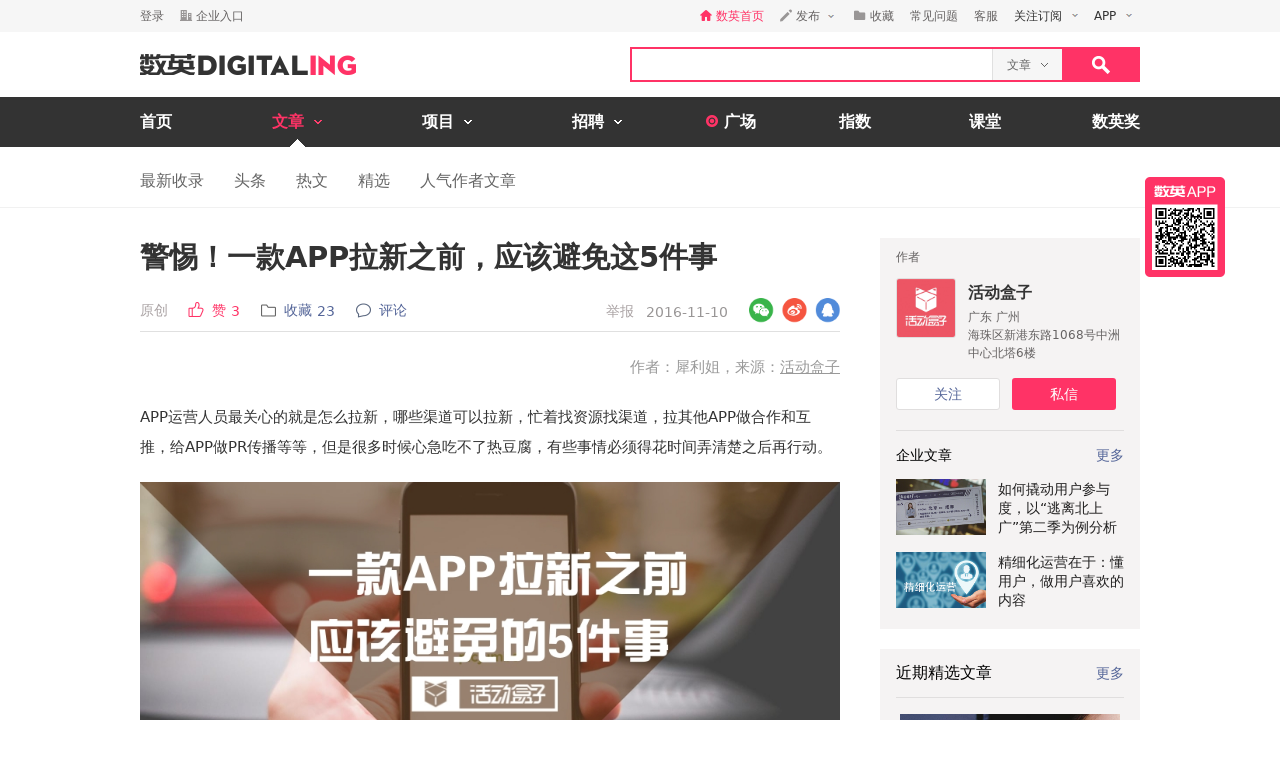

--- FILE ---
content_type: text/html; charset=utf-8
request_url: https://www.digitaling.com/articles/31968.html
body_size: 25117
content:
<!DOCTYPE html>
<html xmlns="https://www.w3.org/1999/xhtml">
<head>
    <meta http-equiv="Content-Type" content="text/html; charset=utf-8"/>
    <title>警惕！一款APP拉新之前，应该避免这5件事 - 数英</title>
    <meta name="keywords" content="APP,运营,观点洞察,方法论,运营方法"/>
	<meta name="description" content="进行大力拉新推广动作之前，做好了优化能够减少流失，避免失误。"/>
    <meta name="author" content="数英网"/>
    <meta name="copyright" content="www.digitaling.com"/>
    <meta property="og:title" content="警惕！一款APP拉新之前，应该避免这5件事"/>
    <meta property="og:site_name" content="数英"/>
    <meta property="og:url" content="https://www.digitaling.com/articles/31968.html" />
    <meta property="og:type" content="article" />
    <meta property="og:description" content="进行大力拉新推广动作之前，做好了优化能够减少流失，避免失误。" />
    <meta property="og:image" content="https://file.digitaling.com/eImg/cover/20181101/20181101135449_75615.jpg" />
    <meta property="qc:admins" content="260344627764171414167637577363547716"/>
    <link href="https://file.digitaling.com/css/global.css?v=20250616" rel="stylesheet" />
    <link href="https://file.digitaling.com/css/comment.css?v=240508" rel="stylesheet" />
        <link rel="shortcut icon" href="https://www.digitaling.com/file/images/favicon.ico" type="image/x-icon" />
</head>
<body>
	<!-- Google tag (gtag.js) -->
<script async src="https://www.googletagmanager.com/gtag/js?id=G-3JX1ZPX5XP"></script>
<script>
  window.dataLayer = window.dataLayer || [];
  function gtag(){dataLayer.push(arguments);}
  gtag('js', new Date());
  gtag('config', 'G-3JX1ZPX5XP');
</script>	<div id="header">
        <div class="h_32">
            <div id="d_site" class="d_site">
                <div class="site_nav">
                    <div class="site_auto site_nav_con font_12 clearfix" id="site_nav_ul">
                        <div class="f_l snc_left" id="user_info"></div>
                        <ul class="f_r snc_right clearfix" id="nav_info"></ul>
                    </div>
                </div>
                                <div class="site_menu">
                    <div class="site_auto">
                        <ul class="clearfix art_sm">
                            <li class="f_sm_li"><b>热门：</b></li>
                                                        <li><a href="https://www.digitaling.com/search/articles/?kw=%E7%B4%A0%E6%9D%90%E8%B5%84%E6%BA%90">素材资源</a></li>
                                                        <li><a href="https://www.digitaling.com/search/articles/?kw=%E4%B8%8B%E8%BD%BD">下载</a></li>
                                                        <li><a href="https://www.digitaling.com/search/articles/?kw=%E5%A8%B1%E4%B9%90%E5%B9%BD%E9%BB%98">娱乐幽默</a></li>
                                                        <li><a href="https://www.digitaling.com/search/articles/?kw=%E6%96%B9%E6%B3%95%E8%AE%BA">方法论</a></li>
                                                        <li><a href="https://www.digitaling.com/search/articles/?kw=%E6%95%B0%E6%8D%AE">数据</a></li>
                                                        <li><a href="https://www.digitaling.com/search/articles/?kw=%E8%B6%8B%E5%8A%BF%E5%88%9B%E6%96%B0">趋势创新</a></li>
                                                        <li><a href="https://www.digitaling.com/search/articles/?kw=%E7%9B%98%E7%82%B9%E6%A6%9C%E5%8D%95">盘点榜单</a></li>
                                                        <li><a href="https://www.digitaling.com/search/articles/?kw=%E8%90%A5%E9%94%80">营销</a></li>
                                                        <li><a href="https://www.digitaling.com/search/articles/?kw=%E7%A4%BE%E4%BC%9A%E5%8C%96">社会化</a></li>
                                                        <li><a href="https://www.digitaling.com/search/articles/?kw=%E8%BF%90%E8%90%A5">运营</a></li>
                                                    </ul>
                    </div>
                </div>
                            </div>
        </div>
        <div id="header_con">
            <div class="head_top site_auto clearfix">
                <div class="head_logo mg_t_7 f_l"><a href="https://www.digitaling.com/"><img src="https://file.digitaling.com/images/common/logo.@2x.png" width="216" height="21" alt="数英网 DIGITALING" title="数英网 DIGITALING" /></a></div>
                <div class="head_r f_r clearfix">
                    <div class="head_seacrh f_l clearfix">
                        <input type="text" id="keywordshead" class="f_l seaech_input" name="search" autocomplete="off" value="" />
                        <div class="f_l hs_select" id="hs_select"><a class="show_hslist"><em class="v_m">文章</em><i class="icon arrow_hs_icon mg_l_10"></i></a><ul class="hs_list hide" id="hs_list"><li values="all"><a>全部</a></li><li values="company"><a>企业</a></li><li values="articles" class="hide"><a>文章</a></li><li values="projects"><a>项目</a></li><li values="jobs"><a>职位</a></li><li values="people"><a>人</a></li></ul><input type="hidden" name="cathead" value="articles" id="cathead"></div>                    </div>
                    <div class="f_l"><a class="search_red_btn" href="javascript:void(0);" onClick="searchs.global('head');"><i class="icon search_icon"></i></a></div>
                </div>
            </div>
            <!--end header top-->
            <!--end nav-->
            <div class="navs">
                <div class="site_auto">
                    <ul class="clearfix">
                        <li class=" n_none">
                            <span class="n_span n_home"><a href="https://www.digitaling.com">首页</a></span>
                        </li>
                        <li class="act">
                            <span class="n_span w_150"><a href="https://www.digitaling.com/articles"><b>文章</b><i class="icon nav_mb_icon mg_l_10"></i></a></span>
                            <div class="nav_hover clearfix">
                                <dl><dd><a href="https://www.digitaling.com/articles"><em><i class="icon nall_icon"></i></em><span>全部</span></a></dd></dl>
                                <div class="f_l">
                                    <dl>
                                        <dd><a href="https://www.digitaling.com/articles/headline"><em><i class="icon ntran_icon"></i></em><span>头条</span></a></dd>
                                        <dd><a href="https://www.digitaling.com/articles/choice"><em><i class="icon ntran_icon"></i></em><span>精选</span></a></dd>
                                        <dd><a href="https://www.digitaling.com/articles/hot"><em><i class="icon ntran_icon"></i></em><span>热文</span></a></dd>
                                        <dd><a href="https://www.digitaling.com/feature"><em><i class="icon ntran_icon"></i></em><span>特色专栏</span></a></dd>
                                        <dd><a href="https://www.digitaling.com/collections/hot"><em><i class="icon ntran_icon"></i></em><span>推荐收藏夹</span></a></dd>
                                    </dl>
                                </div>
                            </div>
                        </li>
                        <li class="">
                            <span class="n_span w_150"><a href="https://www.digitaling.com/projects"><b>项目</b><i class="icon nav_mb_icon mg_l_10"></i></a></span>
                            <div class="nav_hover project_nav clearfix">
                                <dl><dd><a href="https://www.digitaling.com/projects/all"><em><i class="icon nall_icon"></i></em><span>全部</span></a></dd></dl>
                                <div class="f_l">
                                    <dl>
                                        <dd><a href="https://www.digitaling.com/projects/weekly"><em><i class="icon ntran_icon"></i></em><span>每周项目精选</span></a></dd>
                                        <dd><a href="https://www.digitaling.com/projects/monthly"><em><i class="icon ntran_icon"></i></em><span>每月项目精选</span></a></dd>
                                        <dd><a href="https://www.digitaling.com/projects/international"><em><i class="icon ntran_icon"></i></em><span>海外项目精选</span></a></dd>
                                        <dd><a href="https://www.digitaling.com/projects/hot"><em><i class="icon ntran_icon"></i></em><span>近期热门项目</span></a></dd>
                                        <dd><a href="https://www.digitaling.com/projects/favorite"><em><i class="icon ntran_icon"></i></em><span>近期最多收藏</span></a></dd>
                                        <dd><a href="https://www.digitaling.com/awards/all"><em><i class="icon ntran_icon"></i></em><span>全球奖库</span></a></dd>
                                        <!-- <dd><a href="https://www.digitaling.com/dawards/winners"><em><i class="icon ntran_icon"></i></em><span>获奖项目</span></a></dd> -->
                                    </dl>
                                </div>
                            </div>
                        </li>
                        <li class="">
                            <span class="n_span w_150 "><a href="https://www.digitaling.com/jobs"><b>招聘</b><i class="icon nav_mb_icon mg_l_10"></i></a></span>
                            <div class="nav_hover">
                                <dl>
                                    <dd><a href="https://www.digitaling.com/search/jobs"><em><i class="icon nall_icon"></i></em><span>全部</span></a></dd>
                                    <dd><a href="https://www.digitaling.com/search/jobs?func=1"><em><i class="icon ntran_icon"></i></em><span>创意/设计</span></a></dd>
                                    <dd><a href="https://www.digitaling.com/search/jobs?func=2"><em><i class="icon ntran_icon"></i></em><span>文案/策划</span></a></dd>
                                    <dd><a href="https://www.digitaling.com/search/jobs?func=4"><em><i class="icon ntran_icon"></i></em><span>客户/市场</span></a></dd>
                                    <dd><a href="https://www.digitaling.com/search/jobs?func=5"><em><i class="icon ntran_icon"></i></em><span>运营/产品</span></a></dd>
                                    <dd><a href="https://www.digitaling.com/search/jobs?func=3"><em><i class="icon ntran_icon"></i></em><span>技术/制作</span></a></dd>
                                </dl>
                            </div>
                        </li>
                        <li class=" n_none">
                            <span class="n_span n_per"><a href="https://www.digitaling.com/moments"><i class="icon tlicon_moment"></i><b>广场</b></a></span>
                        </li>
                        <li class="n_none "><span class="n_span"><a href="https://www.digitaling.com/dindex">指数</a></span></li>
                        <li class="n_none"><span class="n_span"><a href="https://www.digitaling.com/kt" target="_blank" class="font_b">课堂</a></span></li>
                        <li class="nav_last"><a href="https://www.digitaling.com/dawards" target="_blank" class="font_b">数英奖</a></li>
                    </ul>
                </div>
            </div>
        </div>
        <!--end nav-->
        <input type="hidden" name="userType" value="" id="userType">
        <input type="hidden" name="loginUserId" value="" id="loginUserId">
        <input type="hidden" name="currentUrl" value="aHR0cHM6Ly93d3cuZGlnaXRhbGluZy5jb20vYXJ0aWNsZXMvMzE5NjguaHRtbA==" id="currentUrl">
        <input type="hidden" id="conId" value="31968">
        <input type="hidden" id="cType" value="1">
        <input type="hidden" id="cTitle" value="警惕！一款APP拉新之前，应该避免这5件事">
        <input type="hidden" id="cCover" value="https://file.digitaling.com/eImg/cover/20181101/20181101135449_75615.jpg">
        <input type="hidden" id="editAuthor" value="0">
        <input type="hidden" id="viewAudit" value="1">
        <input type="hidden" id="recComment" value="1">
        <input type="hidden" id="closeComment" value="0">
	</div>
    <!--end header-->
    <div id="con_nav" class="bd_b_f1">
    	<div class="con_nav clearfix">
        	<ul class="clearfix font_msyh pubnav_list">
                <li><a href="https://www.digitaling.com/articles">最新收录</a></li>
                <li><a href="https://www.digitaling.com/articles/headline">头条</a></li>
                <li><a href="https://www.digitaling.com/articles/hot/views">热文</a></li>
                <li><a href="https://www.digitaling.com/articles/choice">精选</a></li>
                <li><a href="https://www.digitaling.com/articles/writer">人气作者文章</a></li>
            </ul>
        </div>
    </div>
    <!--end con nav-->
    <div id="warp">
        <div class="content">
            <!--end con_top-->
            <div class="con_middle clearfix">
                <div class="con_l_art">
                    <div class="mg_b_30">
                        <div class="flex article_title pd_b_20">
                            <h1 class="flex_1">警惕！一款APP拉新之前，应该避免这5件事</h1>
                                                    </div>
                        <div class="mg_b_10 bd_b_e0 pd_b_8 clearfix">
                        	<div class="f_l font_msyh">
                                <div class="p_999 w_590 color_999 pd_t_4 clearfix">
                                    <div class="f_l ft_14 flex l_center">
                                        <span class="inline_bk color_a34 v_m mg_r_20">原创<input type="hidden" name="art_source" id="art_source" value="1"></span>
                                        <a class="inline_bk color_red v_m mg_r_20" href="javascript:void(0);" onclick="zan.article('31968');"><i class="nicon nicon_zan_red mg_r_8" title="赞"></i><em class="inline_bk mg_r_5 v_m">赞</em><em class="v_m color_red" id="zan_top">3</em></a>
                                                                                <a class="inline_bk color_568 v_m mg_r_20 favorite_btn" href="javascript:void(0);" onclick="favorite.collects();"><i class="nicon nicon_collect mg_r_8" title="收藏"></i><em class="inline_bk mg_r_5 v_m">收藏</em><em class="v_m" id="collectCount_top">23</em></a>
                                                                                <a class="inline_bk color_568 v_m" href="#comment"><i class="nicon nicon_comment mg_r_8" title="评论"></i><em class="inline_bk mg_r_5 v_m">评论</em><em class="v_m" id="commentCount_top"></em></a>
                                    </div>
                                    <div class="f_r ft_14 flex l_center pd_t_1 pd_r_2">
                                        <span id="edit_url" class="inline_bk v_m mg_r_12"></span>
                                        <a class="inline_bk v_m color_a34 mg_r_12" href="javascript:void(0);" onclick='detail.report(1);'>举报</a>
                                        <span class="inline_bk v_m color_969">2016-11-10</span>
                                    </div>
                                </div>
                            </div>
                            <div class="f_r sns_box">
                                <div class="flex r_center ft_12">
                                    <div class="share_wx_box inner_wxb mg_r_8">
                                        <a href="javascript:void(0);" class="sw_hover_btn" data-link="https://www.digitaling.com/articles/31968.html" title="分享到微信"><i class="icon share_wx"></i></a>
                                        <div class="target_pop">
                                            <div class="target_pop_inner">
                                                <div class="target_pop_pic loading">
                                                    <p class="pd_t_30"><img src="https://file.digitaling.com/images/common/loading.gif"></p>
                                                </div>
                                                <p class="target_pop_text">扫描,分享朋友圈</p>
                                                <i class="icon e0_tran"></i>
                                            </div>
                                        </div>
                                    </div>
                                    <a title="分享到新浪微博" class="icon share_wb mg_r_8" href="javascript:void(0);" onclick="window.open('http://service.weibo.com/share/share.php?title=%E8%AD%A6%E6%83%95%EF%BC%81%E4%B8%80%E6%AC%BEAPP%E6%8B%89%E6%96%B0%E4%B9%8B%E5%89%8D%EF%BC%8C%E5%BA%94%E8%AF%A5%E9%81%BF%E5%85%8D%E8%BF%995%E4%BB%B6%E4%BA%8B&url=https%3A%2F%2Fwww.digitaling.com%2Farticles%2F31968.html&source=bookmark&appkey=270959447&ralateUid=1734726933&pic=https://file.digitaling.com/eImg/cover/20181101/20181101135449_75615.jpg','newwindow','height=400, width=500')"></a>
                                    <a target="_blank" class="icon share_qq" href="http://connect.qq.com/widget/shareqq/index.html?url=https%3A%2F%2Fwww.digitaling.com%2Farticles%2F31968.html&showcount=0&desc=进行大力拉新推广动作之前，做好了优化能够减少流失，避免失误。&summary=进行大力拉新推广动作之前，做好了优化能够减少流失，避免失误。&title=警惕！一款APP拉新之前，应该避免这5件事&site=数英网&pics=https://file.digitaling.com/eImg/cover/20181101/20181101135449_75615.jpg" title="分享到QQ"></a>
                                </div>
                            </div>
                        </div>
                        <div class="article_con" id="article_con">
                            <p><p style="text-align: right;"><span style="color: rgb(153, 153, 153);">作者：犀利姐，来源：</span><a href="https://mp.weixin.qq.com/s?__biz=MzA3NjUwNjk1OQ==&mid=2651616519&idx=1&sn=ffe894c0ee45178915f3267c2b8f9390&chksm=8498e727b3ef6e31bb34c56fb90c826abe91263ffe9a5c0149485fe5263dae17eed48ab932e9#rd" target="_blank" style="color: rgb(153, 153, 153); text-decoration: underline;"><span style="color: rgb(153, 153, 153);">活动盒子</span></a></p><p style="text-align: left;">APP运营人员最关心的就是怎么拉新，哪些渠道可以拉新，忙着找资源找渠道，拉其他APP做合作和互推，给APP做PR传播等等，但是很多时候心急吃不了热豆腐，有些事情必须得花时间弄清楚之后再行动。</p><p style="text-align: center;"><img src ="https://file.digitaling.com/images/common/loadimg.gif" data-original="https://file.digitaling.com/eImg/uimages/20161110/1478767847972074.jpg" title="1478767847972074.jpg" alt="APP.jpg"/></p><p style="text-align: left;">APP运营人员最关心的就是怎么拉新，哪些渠道可以拉新，忙着找资源找渠道，拉其他APP做合作和互推，给APP做PR传播等等，但是很多时候心急吃不了热豆腐，有些事情必须得花时间弄清楚之后再行动，比瞎急不要好太多。比如先看这篇文章，讲了关于APP拉新之前需要避免的5件事。</p><p style="text-align: left;"><br/></p><h3 style="text-align: left;"><span style="color: rgb(255, 51, 102);">一、没有对APP做大量测试，出师未捷身先死</span></h3><p style="text-align: left;">APP产品没有做过测试的就上线，等于自杀行为。这绝对是APP运营大忌中的大忌!APP上线之前就应该做好完善的测试工作，以确保APP的质量：确认APP做到了产品经理所期望的事情，以及APP用正确的方式完成了这个事情。</p><p style="text-align: left;">如果没有测试APP，新用户在来到你的产品面前，出现了严重的bug，他们会立即离开。</p><p style="text-align: left;">如果没有测试APP，有些在APP开发过程的缺陷就不能够被发现，也谈不了产品优化了。</p><p style="text-align: left;">如果没有测试APP，用户的真正需求或者其他需求可能不被发现和满足，也会导致流失。</p><p style="text-align: left;">“足记”这款APP大家肯定不陌生，作为在微信朋友圈上刷屏的爆款APP产品，现如今陷入了窘态，用户流失得非常严重，在业内还产生了名为“足记式烦恼”的互联网名词。足记为什么在成为爆款之后没有持续发展生命力?原因在于没有重视上线前的测试。尤其是现在的互联网环境下，特别容易诞生爆款APP，但是也很难避免昙花一现。</p><p style="text-align: left;"><img src ="https://file.digitaling.com/images/common/loadimg.gif" data-original="https://file.digitaling.com/eImg/uimages/20161110/1478767863723858.jpg" title="1478767863723858.jpg" alt="足记.jpg" style="text-align: center;"/></p><p style="text-align: center;"><span style="text-align: center; font-size: 12px; color: rgb(102, 102, 102);">（此图用足记APP制作）</span></p><p style="text-align: left;">因为很多创业团队在起始做APP营销时，没有重视大力拉新前的测试工作，爆款打造出来了，但是BUG不断，给团队造成了很多麻烦。一边客服陪着笑脸跟用户解释，另一边程序猿加班熬夜不断改BUG，非常狼狈。</p><p style="text-align: left;">关于APP测试，让团队全体都参与APP测试，首先要过了自己那一关，才能把自己的产品往外推。除此之外，最好是找专业的测试团队或者测试工具去完成，提高效率之余，也让专业的人去做专业的事，达到最好的测试结果。</p><p style="text-align: left;"><br/></p><h3 style="text-align: left;"><span style="color: rgb(255, 51, 102);">二、没有培养APP的种子用户</span></h3><p style="text-align: left;">APP从0到1万用户的冷启动，是现在互联网产品运营谈得比较多的话题，积累一定数量的种子用户似乎成了每个产品运营挂在嘴边的事情。为什么现在APP类产品培养种子用户那么重要?有的人会说，APP产品第一阶段的运营目标就是拉来第一批用户，开始建立和竞争对手的壁垒。然而，这种想法显然是错误的，种子用户不等于初始用户。</p><p style="text-align: left;">《从零开始做运营》的作者张亮在知乎上有关于种子用户的回答：</p><p style="text-align: left;">1、“种子用户是第一批使用者，他们奠定了产品的基础，你的产品会有什么样的用户，种子用户是起决定因素的。”</p><p style="text-align: left;">2、“种子用户感知到的好与不好都会形成口碑传播。”</p><p style="text-align: left;">3、“种子用户会更积极地参与到产品的建设中，包括产品的发展和功能建议，如果种子用户给出的建议能够快速、认真地分析，那么对产品的帮助会非常大。”</p><p style="text-align: left;">从这三句话当中，我们可以总结一下种子用户的特点：</p><blockquote><p style="text-align: left;">他们的痛点跟产品需求是高度吻合的，而且一般用户更加强烈。</p><p style="text-align: left;">他们敢于使用新的APP产品，即使知道这个APP还不够完善。</p><p style="text-align: left;">他们非常愿意为产品提供反馈和建议。</p><p style="text-align: left;">他们会影响产品的未来走向。</p></blockquote><p style="text-align: left;"><br/></p><p style="text-align: left;">说到这里可以分享一个知乎关于种子用户的小故事：</p><p style="text-align: left;">知乎的种子用户几乎全部来源于IT创业圈的专业人士，其中也有不少的媒体人或者行业评论员，无一不体现了这个知识分享圈子的专业程度。知乎创始人周源最开始采用的是“熟人策略”，附邀请码发邮件邀请好友。在2010年上线前的两周就邀请到大概200个用户，在这阶段外界是很难拿到邀请码的，所以知乎在初始阶段几乎是全封闭的运营环境。</p><p style="text-align: center;"><img src ="https://file.digitaling.com/images/common/loadimg.gif" data-original="https://file.digitaling.com/eImg/uimages/20161110/1478767890505298.jpg" title="1478767890505298.jpg" alt="MAIN201409091004000421476998057.jpg"/><span style="font-size: 12px; color: rgb(102, 102, 102);">（知乎001号员工周源）</span></p><p style="text-align: left;">在知乎的用户数量快到2000人的时候，出现了李开复、雷军等IT圈名人贡献了各种高质量的问答，也因为社区的纯洁性被保护得很好，他们很愿意把知乎当做首选的发声平台。知乎在发展的前两年一直用邀请码注册的方式维护社区的专业性，这样子形成了第一批种子用户。一直到2013年3月知乎完全开放注册，才在越来越广泛的话题领域里有了更大的发展。</p><p style="text-align: left;">知乎用了两年积累种子用户，如今其产品生命力也有目共睹。我们运营一款产品的时候也应该慢下来，想想我们想要的是什么。APP产品的第一阶段运营目标并不是大力拉新，而是积累种子用户，并且发挥种子用户的作用来完善产品，以此来避免在大量新用户涌入之后可能会出现的问题。</p><p style="text-align: left;"><br/></p><h3 style="text-align: left;"><span style="color: rgb(255, 51, 102);">三、没有对APP做过产品调研分析</span></h3><p style="text-align: left;">何谓产品调研?就是对所运营的APP做一个全方位的调查分析总结，包括APP的目标用户、使用场景、市场需求、产品形态、行业现状分析、竞品分析、自身产品优劣势分析、新机会等。为什么推广APP之前要做产品调研分析?每一个关键点都照应着你对APP拉新过程中的打法和结果。</p><p style="text-align: center;"><img src ="https://file.digitaling.com/images/common/loadimg.gif" data-original="https://file.digitaling.com/eImg/uimages/20161110/1478767903205759.png" title="1478767903205759.png" alt="1474525910250.png"/></p><p style="text-align: left;"><strong>目标用户：</strong>不知道目标用户是谁，还想做APP拉新?我们知道目标用户是谁，喜欢在哪里，喜欢什么，我们才知道怎么找到他们，怎么到达他们。</p><p style="text-align: left;"><strong>使用场景：</strong>了解我们的APP产品的使用场景是怎样的，这样有助于帮助我们在拉新的时候以什么样的场景化文案去吸引目标用户。比如活动和盒子是一款通过SDK埋点来帮助APP等应用在活动运营中实现精准做活动的SAAS工具，那么在拉新的时候尽量多展示在APP实际场景中的应用等内容。</p><p style="text-align: left;"><strong>市场需求：</strong>正因为有这样的市场需求，所以我们的目标用户需要我们的APP。如陌陌这个社交APP，切中了现在大量的单身男女想要“脱光”但不知道怎么拓展社交圈子的需求，解决了年轻男女的陌生社交问题。</p><p style="text-align: left;"><strong>产品形态：</strong>在《互联网运营之道》中提及：产品形态决定了运营模式，不同品类有着完全不同的产品形态，因此，对运营的要求也各不相同。这里不开展太多阐述，有兴趣的可以查看这本书。</p><p style="text-align: left;"><strong>行业现状分析：</strong>针对所要做拉新的APP行业，做一个垂直分析。这样可以在拉新的时候有针对性，对行业了如指掌，无论是作为BD商务，还是新媒体运营，在对外发声的时候都能塑造你的专业感。</p><p style="text-align: left;">自身产品优劣势分析与竞品分析：了解竞品的优劣势、推广渠道与策略，我们也可以从中筛选出优质的推广渠道，也能针对自家APP与竞品APP的差异性，找出突破点去做有效的拉新。</p><p style="text-align: left;">说了这么多点，还是在强调大力拉新之前必须弄清楚各方面的形势，以便于在做APP拉新的时候不会盲目，更高效精准。</p><p style="text-align: left;"><br/></p><h3 style="text-align: left;"><span style="color: rgb(255, 51, 102);">四、没有对APP进行优化改进</span></h3><p style="text-align: left;">想象如果你要去参加一个高级舞会，没有精心打扮就素面朝天去参加，肯定不受待见，说不定还被当做服务生使唤!对于APP产品也一样，没有经过产品优化改进的APP，拉了新用户之后也很可能因为你的产品还不够好而被用户嫌弃，继而弃用了你的APP，得不偿失。</p><p style="text-align: center;">　　<img src ="https://file.digitaling.com/images/common/loadimg.gif" data-original="https://file.digitaling.com/eImg/uimages/20161110/1478767911914526.gif" title="1478767911914526.gif" alt="266176-7aacbdb9ff00c142.gif"/></p><p style="text-align: left;"><strong>怎么优化改进自家的APP?其实前面三点都是让APP不断优化改进的方式：</strong></p><blockquote><p style="text-align: left;">1、在APP测试的过程中，发现了bug和体验不流畅的地方，可以立即修改bug和改进用户体验;</p><p style="text-align: left;">2、种子用户可以向你反馈产品意见和提供优化建议;</p><p style="text-align: left;">3、分析自身产品优劣势的时候可以提供优化方案。</p></blockquote><p style="text-align: left;"><br/></p><p style="text-align: left;">无论是功能使用上还是在用户体验方面，APP产品的优化是不断需要跟进的，我们经常在APP 
商店上提示的APP更新红点，点击下面的详情看，要么是修好了闪退的BUG，要么就是更新了某个功能点等等。</p><p style="text-align: center;">　　<img src ="https://file.digitaling.com/images/common/loadimg.gif" data-original="https://file.digitaling.com/eImg/uimages/20161110/1478767921509544.png" title="1478767921509544.png" alt="QQ图片20161109105012.png"/></p><p style="text-align: left;">比如上图中豆瓣新增了5个新功能，做了一个优化;而IKEA 
Store只是优化性能，清单则是修复BUG。就算是上线运营已久的APP也在不断优化体验和提高使用价值，那在进行大力拉新推广动作之前，做好了优化能够减少流失，避免失误。</p><p style="text-align: left;"><br/></p><h3 style="text-align: left;"><span style="color: rgb(255, 51, 102);">五、运营推广人员没有深度体验APP</span></h3><p style="text-align: left;">身边有很多APP运营人员，他们玩APP都很6，甚至可以称他们为APP体验家。因为在这个行业，就要深入这个行业。运营购物类APP，手机上的淘宝京东天猫唯品会聚美优品苏宁国美蘑菇街美丽说良仓有货......应该都快撑爆了手机。</p><p style="text-align: center;">　　<img src ="https://file.digitaling.com/images/common/loadimg.gif" data-original="https://file.digitaling.com/eImg/uimages/20161110/1478767929609768.png" title="1478767929609768.png" alt="C57E5175A033DE0CD74C1F180124A472.png"/></p><p style="text-align: left;">不仅如此，对自家APP更是了如指掌，就算是一个小小的签到活动，也能分析出是连续签到还是累计签到，不同的签到方式有不同的运营目的，比如连续签到是为了提高APP的DAU(日活跃)，累计签到是为了提高APP的留存和掌握用户的留存情况。</p><p style="text-align: left;">如果运营推广人员没有深度体验自家的APP相关产品，重点分析出自己的APP打哪些关键词，在推广的时候很容易言之无物，没有着力点，进而拉新过来的用户也不一定很精准，反而会浪费一些力量。</p><p style="text-align: left;">在APP拉新前的一些必要准备，可能不止这5点，还有其他的注意事项，可以在留言区告诉我们的运营人员，让大家看到你对APP运营的真知灼见。</p></p>
                        </div>
                                                <div class="mg_t_30 font_14 font_msyh color_666 line_18 pd_t_10 bd_t_f1">
                        	<div class="hide">本文系作者授权数英发表，内容为作者独立观点，不代表数英立场。<br><span class="color_red">转载请在文章开头和结尾显眼处标注：作者、出处和链接。不按规范转载侵权必究。</span></div>
                        	<div class="">本文系作者授权数英发表，内容为作者独立观点，不代表数英立场。<br><span class="color_red">未经授权严禁转载，授权事宜请联系作者本人，侵权必究。</span></div>
                        	<div class="hide">本内容为作者独立观点，不代表数英立场。<br><span class="color_red">本文禁止转载，侵权必究。</span></div>
                        	<div class="hide">本文系数英原创，未经允许不得转载。<br><span class="color_red">授权事宜请至数英微信公众号(ID: digitaling) 后台授权，侵权必究。</span></div>
                        </div>
                                                <!--end repost rule-->
                        <div class="clearfix mg_t_30 mg_b_50">
                            <div class="f_l bsns_box">
                                <div class="sns_box clearfix">
                                    <div class="flex l_center">
    <a title="分享到新浪微博" class="nicon nicon_wb mg_r_12" href="javascript:void(0);" onclick="window.open('http://service.weibo.com/share/share.php?title=%E8%AD%A6%E6%83%95%EF%BC%81%E4%B8%80%E6%AC%BEAPP%E6%8B%89%E6%96%B0%E4%B9%8B%E5%89%8D%EF%BC%8C%E5%BA%94%E8%AF%A5%E9%81%BF%E5%85%8D%E8%BF%995%E4%BB%B6%E4%BA%8B&url=https%3A%2F%2Fwww.digitaling.com%2Farticles%2F31968.html&source=bookmark&appkey=270959447&pic=&ralateUid=1734726933&pic=https://file.digitaling.com/eImg/cover/20181101/20181101135449_75615.jpg','newwindow','height=400, width=500')"></a>
	<div class="share_wx_box inner_wxb inner_bn_wxb mg_r_12">
        <a href="javascript:void(0);" class="sw_hover_btn" data-link="https://www.digitaling.com/articles/31968.html" title="分享到微信"><i class="nicon nicon_wx"></i></a>
        <div class="target_pop">
            <div class="target_pop_inner">
                <div class="target_pop_pic loading">
                    <p class="pd_t_30"><img src="https://file.digitaling.com/images/common/loading.gif"></p>
                </div>
                <p class="target_pop_text">扫描,分享朋友圈</p>
                <i class="icon e0_tran"></i>
            </div>
        </div>
    </div>
    <a target="_blank" class="nicon nicon_qq mg_r_12" href="http://connect.qq.com/widget/shareqq/index.html?url=https%3A%2F%2Fwww.digitaling.com%2Farticles%2F31968.html&showcount=0&desc=进行大力拉新推广动作之前，做好了优化能够减少流失，避免失误。&summary=进行大力拉新推广动作之前，做好了优化能够减少流失，避免失误。&title=警惕！一款APP拉新之前，应该避免这5件事&site=数英网&pics=https://file.digitaling.com/eImg/cover/20181101/20181101135449_75615.jpg" title="分享到QQ"></a>
    <div class="link_copy_box">
        <a href="javascript:void(0);" title="复制链接" class="nicon nicon_website copy_link_btn" data-clipboard-text="https://www.digitaling.com/articles/31968.html"></a>
    </div>
    <!-- <a title="分享到QQ空间" class="icon share_qz" href="javascript:void(0);" onclick="window.open('http://sns.qzone.qq.com/cgi-bin/qzshare/cgi_qzshare_onekey?url=https%3A%2F%2Fwww.digitaling.com%2Farticles%2F31968.html&title=%E8%AD%A6%E6%83%95%EF%BC%81%E4%B8%80%E6%AC%BEAPP%E6%8B%89%E6%96%B0%E4%B9%8B%E5%89%8D%EF%BC%8C%E5%BA%94%E8%AF%A5%E9%81%BF%E5%85%8D%E8%BF%995%E4%BB%B6%E4%BA%8B&pics=https://file.digitaling.com/eImg/cover/20181101/20181101135449_75615.jpg&summary=%E8%BF%9B%E8%A1%8C%E5%A4%A7%E5%8A%9B%E6%8B%89%E6%96%B0%E6%8E%A8%E5%B9%BF%E5%8A%A8%E4%BD%9C%E4%B9%8B%E5%89%8D%EF%BC%8C%E5%81%9A%E5%A5%BD%E4%BA%86%E4%BC%98%E5%8C%96%E8%83%BD%E5%A4%9F%E5%87%8F%E5%B0%91%E6%B5%81%E5%A4%B1%EF%BC%8C%E9%81%BF%E5%85%8D%E5%A4%B1%E8%AF%AF%E3%80%82','newwindow','height=400, width=600')"></a> -->
</div>                                </div>
                            </div>
                            <div class="f_r mg_r_10">
                                                                <a href="javascript:void(0);" class="favorite_btn" onclick="favorite.collects();"><i class="nicon nicon_yel_fav mg_r_8"></i><b class="v_m font_fav font_16 color_666" id="collectCount_bom">收藏 23</b></a>
                                                            </div>
                        </div>
                        <div class="a_c mg_b_20"><a id="zan_31968" class="icon zan_art_radiu" href="javascript:void(0);" onclick="zan.article(31968);"><b class="zan_bom inline_bk font_name color_fff" id="zan_bom">3</b></a></div>
                        <!--zan members-->
                        <div class="zan_member mg_b_40">
                            <ul class="clearfix" id="zan_member"></ul>
                        </div>
                        <!--end zan member-->
                                                <div class="relate_art clearfix mg_t_30">
                            <!-- 推荐收藏夹 -->
                            <div id="bottom_hc_con" class="bottom_hc_con hide">
    <div class="flex lr_center">
        <h3 class="lh_58 ft_18">推荐收藏夹</h3>
        <div class="flex l_center ft_14">
            <div class="flex lr_center show_hcp_btns">
                <a href="javascript:;" class="show_hcp_1 cur">1</a>
                <a href="javascript:;" class="show_hcp_2">2</a>
            </div>
            <a target="_blank" href="https://www.digitaling.com/collection/hot">全部</a>
        </div>
    </div>
    <div class="bottom_hc_list">
        <ul class="flex flex_s" id="bottom_hc_list"></ul>
    </div>
</div>                            <h3 class="lh_58 ft_18">相关推荐</h3>
                            <div class="relate_box">
                                <ul class="relate_list">
                                                                        <li class="clearfix">
                                        <a href="https://www.digitaling.com/articles/72799.html" class="f_l show lh_0" target="_blank"><img class="load" width="140" height="87.5" alt="5 年写了 4000 篇文章，他总结了做内容的17条小建议" data-original="https://file.digitaling.com/eImg/cover/20180928/20180928151908_95703.jpg"></a>
                                        <a class="f_l lh_24 w_400 pd_8_20" href="https://www.digitaling.com/articles/72799.html" target="_blank">5 年写了 4000 篇文章，他总结了做内容的17条小建议</a>
                                    </li>
                                                                        <li class="clearfix">
                                        <a href="https://www.digitaling.com/articles/73975.html" class="f_l show lh_0" target="_blank"><img class="load" width="140" height="87.5" alt="腾讯连夜公布新战略，带给普通人哪些新机遇？" data-original="https://file.digitaling.com/eImg/cover/20180930/20180930194008_30148.jpg"></a>
                                        <a class="f_l lh_24 w_400 pd_8_20" href="https://www.digitaling.com/articles/73975.html" target="_blank">腾讯连夜公布新战略，带给普通人哪些新机遇？</a>
                                    </li>
                                                                        <li class="clearfix">
                                        <a href="https://www.digitaling.com/articles/74577.html" class="f_l show lh_0" target="_blank"><img class="load" width="140" height="87.5" alt="怎样能让用户爱上看广告？" data-original="https://file.digitaling.com/eImg/cover/20181008/20181008185222_25525.jpg"></a>
                                        <a class="f_l lh_24 w_400 pd_8_20" href="https://www.digitaling.com/articles/74577.html" target="_blank">怎样能让用户爱上看广告？</a>
                                    </li>
                                                                        <li class="clearfix">
                                        <a href="https://www.digitaling.com/articles/76152.html" class="f_l show lh_0" target="_blank"><img class="load" width="140" height="87.5" alt="这7个误区，让你永远写不出"说人话"的文案" data-original="https://file.digitaling.com/eImg/cover/20181015/20181015113428_69099.jpeg"></a>
                                        <a class="f_l lh_24 w_400 pd_8_20" href="https://www.digitaling.com/articles/76152.html" target="_blank">这7个误区，让你永远写不出"说人话"的文案</a>
                                    </li>
                                                                        <li class="clearfix">
                                        <a href="https://www.digitaling.com/articles/76824.html" class="f_l show lh_0" target="_blank"><img class="load" width="140" height="87.5" alt="流量，流量，到底怎么搞流量？！" data-original="https://file.digitaling.com/eImg/cover/20181019/20181019114414_74106.jpg"></a>
                                        <a class="f_l lh_24 w_400 pd_8_20" href="https://www.digitaling.com/articles/76824.html" target="_blank">流量，流量，到底怎么搞流量？！</a>
                                    </li>
                                                                        <li class="clearfix">
                                        <a href="https://www.digitaling.com/articles/77188.html" class="f_l show lh_0" target="_blank"><img class="load" width="140" height="87.5" alt="让肥宅肝颤的满满元气，只是产品博弈下的副产品" data-original="https://file.digitaling.com/eImg/cover/20181022/20181022081016_57041.jpg"></a>
                                        <a class="f_l lh_24 w_400 pd_8_20" href="https://www.digitaling.com/articles/77188.html" target="_blank">让肥宅肝颤的满满元气，只是产品博弈下的副产品</a>
                                    </li>
                                                                    </ul>
                            </div>
                        </div>
                        <!--end relate-->
                                            </div>
                    <a name="comment"></a>
                    <!--bannner-->
                    <div class="mg_b_20 hide" id="detail_banner"></div>
                    <div id="comment" class="font_msyh">
    <div class="new_comment font_14 color_black p_r">
        <div class="new_comment_box">
            <div>
                <div class="nologin">
                    <div class="clearfix lh_48">
                        <h3 class="f_l font_16">评论</h3>
                        <div class="f_r color_cac">文明发言，无意义评论将很快被删除，异常行为可能被禁言</div>
                    </div>
                    <div class="comment_form pd_0_12 flex">
                        <div class="thumb wh48_box mg_r_16"><img src="https://file.digitaling.com/images/avatar/avatar_default.png" alt="DIGITALING"></div>
                        <div class="flex_1 front_cbox">
                            <div class="comment_input_box">
                                <div class="flex l_center">
                                    <a class="color_blue" href="javascript:void(0);" onclick="openPop('dialog_login');">登录</a><span class="inline_bk color_black mg_r_20">后参与评论</span>
                                    <a href="javascript:;" onclick="window.open('https://open.weixin.qq.com/connect/qrconnect?appid=wxdd9043993942e73f&redirect_uri=https%3A%2F%2Fwww.digitaling.com%2Fapi%2Fcallback%2Fplat%2Fwechat&response_type=code&state=a8ea9c420e031b6321e4f3f30b97db1e&scope=snsapi_login#wechat_redirect', '', 'height=600, width=800, toolbar=no, menubar=no, scrollbars=no, resizable=no, location=no, status=no');" class="nicon share_wx mg_r_12"></a>
                                    <a href="javascript:;" onclick="window.open('https://graph.qq.com/oauth2.0/authorize?response_type=code&client_id=101104579&redirect_uri=https%3A%2F%2Fwww.digitaling.com%2Fapi%2Fcallback%2Fplat%2Fqqunion&state=6ae2613c8afb84b320c3509c40d1824b&scope=get_user_info,add_share,list_album,add_album,upload_pic,add_topic,add_one_blog,add_weibo', '', 'height=600, width=800, toolbar=no, menubar=no, scrollbars=no, resizable=no, location=no, status=no');" class="nicon share_qq mg_r_12"></a>
                                    <a href="javascript:;" onclick="window.open('https://api.weibo.com/oauth2/authorize?client_id=270959447&redirect_uri=https%3A%2F%2Fwww.digitaling.com%2Fapi%2Fcallback%2Fplat%2Fsina&response_type=code', '', 'height=600, width=800, toolbar=no, menubar=no, scrollbars=no, resizable=no, location=no, status=no');" class="nicon share_wb"></a>
                                </div>
                            </div>
                        </div>
                    </div>
                </div>
                <div class="logged hide">
                    <div class="clearfix lh_48">
                        <h3 class="f_l font_16">评论</h3>
                        <div class="f_r color_cac">文明发言，无意义评论将很快被删除，异常行为可能被禁言</div>
                    </div>
                    <div class="comment_form pd_0_12 flex">
                        <div class="thumb new_avatar mg_r_16"><img id="login_avatar" src="" alt=""></div>
                        <div class="flex_1 front_cbox">
                            <div class="comment_input_box"><div contenteditable="true" spellcheck="false" placeholder="输入评论..." class="comment_input con_31968 empty" onkeyup="comments.edit(this);" onfocus="comments.edit(this);" id="comment_editor"></div></div>
                            <div class="comment_tool pd_t_8 hide clearfix">
                                <div class="f_l pd_t_8">
                                    <ul class="flex pub_tool">
                                        <li class="mg_r_16">
                                            <div class="emoji_con">
                                                <div class="emoji_box color_blue" data-flag="true" onclick="comments.emojiInit(this);"><i class="nicon nicon_emoji" title="表情"></i></div>
                                                <div class="emoji_selector hide">
                                                    <i class="tan"></i>
                                                    <div class="emoji_picker">
                                                        <div class="emojis e_v1">
                                                            <div class="category" data-cat="people">
                                                                                                                                <span role="button" class="emoji emoji_1" em="em_1"></span>
                                                                                                                                <span role="button" class="emoji emoji_2" em="em_2"></span>
                                                                                                                                <span role="button" class="emoji emoji_3" em="em_3"></span>
                                                                                                                                <span role="button" class="emoji emoji_4" em="em_4"></span>
                                                                                                                                <span role="button" class="emoji emoji_5" em="em_5"></span>
                                                                                                                                <span role="button" class="emoji emoji_6" em="em_6"></span>
                                                                                                                                <span role="button" class="emoji emoji_7" em="em_7"></span>
                                                                                                                                <span role="button" class="emoji emoji_8" em="em_8"></span>
                                                                                                                                <span role="button" class="emoji emoji_9" em="em_9"></span>
                                                                                                                                <span role="button" class="emoji emoji_10" em="em_10"></span>
                                                                                                                                <span role="button" class="emoji emoji_11" em="em_11"></span>
                                                                                                                                <span role="button" class="emoji emoji_12" em="em_12"></span>
                                                                                                                                <span role="button" class="emoji emoji_13" em="em_13"></span>
                                                                                                                                <span role="button" class="emoji emoji_14" em="em_14"></span>
                                                                                                                                <span role="button" class="emoji emoji_15" em="em_15"></span>
                                                                                                                                <span role="button" class="emoji emoji_16" em="em_16"></span>
                                                                                                                                <span role="button" class="emoji emoji_17" em="em_17"></span>
                                                                                                                                <span role="button" class="emoji emoji_18" em="em_18"></span>
                                                                                                                                <span role="button" class="emoji emoji_19" em="em_19"></span>
                                                                                                                                <span role="button" class="emoji emoji_20" em="em_20"></span>
                                                                                                                                <span role="button" class="emoji emoji_21" em="em_21"></span>
                                                                                                                                <span role="button" class="emoji emoji_22" em="em_22"></span>
                                                                                                                                <span role="button" class="emoji emoji_23" em="em_23"></span>
                                                                                                                                <span role="button" class="emoji emoji_24" em="em_24"></span>
                                                                                                                                <span role="button" class="emoji emoji_25" em="em_25"></span>
                                                                                                                                <span role="button" class="emoji emoji_26" em="em_26"></span>
                                                                                                                                <span role="button" class="emoji emoji_27" em="em_27"></span>
                                                                                                                                <span role="button" class="emoji emoji_28" em="em_28"></span>
                                                                                                                                <span role="button" class="emoji emoji_29" em="em_29"></span>
                                                                                                                                <span role="button" class="emoji emoji_30" em="em_30"></span>
                                                                                                                                <span role="button" class="emoji emoji_31" em="em_31"></span>
                                                                                                                                <span role="button" class="emoji emoji_32" em="em_32"></span>
                                                                                                                                <span role="button" class="emoji emoji_33" em="em_33"></span>
                                                                                                                                <span role="button" class="emoji emoji_34" em="em_34"></span>
                                                                                                                                <span role="button" class="emoji emoji_35" em="em_35"></span>
                                                                                                                                <span role="button" class="emoji emoji_36" em="em_36"></span>
                                                                                                                                <span role="button" class="emoji emoji_37" em="em_37"></span>
                                                                                                                                <span role="button" class="emoji emoji_38" em="em_38"></span>
                                                                                                                                <span role="button" class="emoji emoji_39" em="em_39"></span>
                                                                                                                                <span role="button" class="emoji emoji_40" em="em_40"></span>
                                                                                                                                <span role="button" class="emoji emoji_41" em="em_41"></span>
                                                                                                                                <span role="button" class="emoji emoji_42" em="em_42"></span>
                                                                                                                                <span role="button" class="emoji emoji_43" em="em_43"></span>
                                                                                                                                <span role="button" class="emoji emoji_44" em="em_44"></span>
                                                                                                                                <span role="button" class="emoji emoji_45" em="em_45"></span>
                                                                                                                                <span role="button" class="emoji emoji_46" em="em_46"></span>
                                                                                                                                <span role="button" class="emoji emoji_47" em="em_47"></span>
                                                                                                                                <span role="button" class="emoji emoji_48" em="em_48"></span>
                                                                                                                                <span role="button" class="emoji emoji_49" em="em_49"></span>
                                                                                                                                <span role="button" class="emoji emoji_50" em="em_50"></span>
                                                                                                                            </div>
                                                        </div>
                                                        <div class="emojis hide e_v2">
                                                            <div class="category" data-cat="animal">
                                                                                                                                <span role="button" class="emoji emoji_51" em="em_51"></span>
                                                                                                                                <span role="button" class="emoji emoji_52" em="em_52"></span>
                                                                                                                                <span role="button" class="emoji emoji_53" em="em_53"></span>
                                                                                                                                <span role="button" class="emoji emoji_54" em="em_54"></span>
                                                                                                                                <span role="button" class="emoji emoji_55" em="em_55"></span>
                                                                                                                                <span role="button" class="emoji emoji_56" em="em_56"></span>
                                                                                                                                <span role="button" class="emoji emoji_57" em="em_57"></span>
                                                                                                                                <span role="button" class="emoji emoji_58" em="em_58"></span>
                                                                                                                                <span role="button" class="emoji emoji_59" em="em_59"></span>
                                                                                                                                <span role="button" class="emoji emoji_60" em="em_60"></span>
                                                                                                                                <span role="button" class="emoji emoji_61" em="em_61"></span>
                                                                                                                                <span role="button" class="emoji emoji_62" em="em_62"></span>
                                                                                                                                <span role="button" class="emoji emoji_63" em="em_63"></span>
                                                                                                                                <span role="button" class="emoji emoji_64" em="em_64"></span>
                                                                                                                                <span role="button" class="emoji emoji_65" em="em_65"></span>
                                                                                                                                <span role="button" class="emoji emoji_66" em="em_66"></span>
                                                                                                                                <span role="button" class="emoji emoji_67" em="em_67"></span>
                                                                                                                                <span role="button" class="emoji emoji_68" em="em_68"></span>
                                                                                                                                <span role="button" class="emoji emoji_69" em="em_69"></span>
                                                                                                                                <span role="button" class="emoji emoji_70" em="em_70"></span>
                                                                                                                                <span role="button" class="emoji emoji_71" em="em_71"></span>
                                                                                                                                <span role="button" class="emoji emoji_72" em="em_72"></span>
                                                                                                                                <span role="button" class="emoji emoji_73" em="em_73"></span>
                                                                                                                                <span role="button" class="emoji emoji_74" em="em_74"></span>
                                                                                                                                <span role="button" class="emoji emoji_75" em="em_75"></span>
                                                                                                                                <span role="button" class="emoji emoji_76" em="em_76"></span>
                                                                                                                                <span role="button" class="emoji emoji_77" em="em_77"></span>
                                                                                                                                <span role="button" class="emoji emoji_78" em="em_78"></span>
                                                                                                                                <span role="button" class="emoji emoji_79" em="em_79"></span>
                                                                                                                                <span role="button" class="emoji emoji_80" em="em_80"></span>
                                                                                                                                <span role="button" class="emoji emoji_81" em="em_81"></span>
                                                                                                                                <span role="button" class="emoji emoji_82" em="em_82"></span>
                                                                                                                                <span role="button" class="emoji emoji_83" em="em_83"></span>
                                                                                                                                <span role="button" class="emoji emoji_84" em="em_84"></span>
                                                                                                                                <span role="button" class="emoji emoji_85" em="em_85"></span>
                                                                                                                                <span role="button" class="emoji emoji_86" em="em_86"></span>
                                                                                                                                <span role="button" class="emoji emoji_87" em="em_87"></span>
                                                                                                                                <span role="button" class="emoji emoji_88" em="em_88"></span>
                                                                                                                                <span role="button" class="emoji emoji_89" em="em_89"></span>
                                                                                                                                <span role="button" class="emoji emoji_90" em="em_90"></span>
                                                                                                                                <span role="button" class="emoji emoji_91" em="em_91"></span>
                                                                                                                                <span role="button" class="emoji emoji_92" em="em_92"></span>
                                                                                                                                <span role="button" class="emoji emoji_93" em="em_93"></span>
                                                                                                                                <span role="button" class="emoji emoji_94" em="em_94"></span>
                                                                                                                                <span role="button" class="emoji emoji_95" em="em_95"></span>
                                                                                                                                <span role="button" class="emoji emoji_96" em="em_96"></span>
                                                                                                                                <span role="button" class="emoji emoji_97" em="em_97"></span>
                                                                                                                                <span role="button" class="emoji emoji_98" em="em_98"></span>
                                                                                                                                <span role="button" class="emoji emoji_99" em="em_99"></span>
                                                                                                                                <span role="button" class="emoji emoji_100" em="em_100"></span>
                                                                                                                            </div>
                                                        </div>
                                                        <div class="emojis hide e_v3">
                                                            <div class="category" data-cat="za">
                                                                                                                                <span role="button" class="emoji emoji_101" em="em_101"></span>
                                                                                                                                <span role="button" class="emoji emoji_102" em="em_102"></span>
                                                                                                                                <span role="button" class="emoji emoji_103" em="em_103"></span>
                                                                                                                                <span role="button" class="emoji emoji_104" em="em_104"></span>
                                                                                                                                <span role="button" class="emoji emoji_105" em="em_105"></span>
                                                                                                                                <span role="button" class="emoji emoji_106" em="em_106"></span>
                                                                                                                                <span role="button" class="emoji emoji_107" em="em_107"></span>
                                                                                                                                <span role="button" class="emoji emoji_108" em="em_108"></span>
                                                                                                                                <span role="button" class="emoji emoji_109" em="em_109"></span>
                                                                                                                                <span role="button" class="emoji emoji_110" em="em_110"></span>
                                                                                                                                <span role="button" class="emoji emoji_111" em="em_111"></span>
                                                                                                                                <span role="button" class="emoji emoji_112" em="em_112"></span>
                                                                                                                                <span role="button" class="emoji emoji_113" em="em_113"></span>
                                                                                                                                <span role="button" class="emoji emoji_114" em="em_114"></span>
                                                                                                                                <span role="button" class="emoji emoji_115" em="em_115"></span>
                                                                                                                                <span role="button" class="emoji emoji_116" em="em_116"></span>
                                                                                                                                <span role="button" class="emoji emoji_117" em="em_117"></span>
                                                                                                                                <span role="button" class="emoji emoji_118" em="em_118"></span>
                                                                                                                                <span role="button" class="emoji emoji_119" em="em_119"></span>
                                                                                                                                <span role="button" class="emoji emoji_120" em="em_120"></span>
                                                                                                                                <span role="button" class="emoji emoji_121" em="em_121"></span>
                                                                                                                                <span role="button" class="emoji emoji_122" em="em_122"></span>
                                                                                                                                <span role="button" class="emoji emoji_123" em="em_123"></span>
                                                                                                                                <span role="button" class="emoji emoji_124" em="em_124"></span>
                                                                                                                                <span role="button" class="emoji emoji_125" em="em_125"></span>
                                                                                                                                <span role="button" class="emoji emoji_126" em="em_126"></span>
                                                                                                                                <span role="button" class="emoji emoji_127" em="em_127"></span>
                                                                                                                                <span role="button" class="emoji emoji_128" em="em_128"></span>
                                                                                                                                <span role="button" class="emoji emoji_129" em="em_129"></span>
                                                                                                                                <span role="button" class="emoji emoji_130" em="em_130"></span>
                                                                                                                                <span role="button" class="emoji emoji_131" em="em_131"></span>
                                                                                                                                <span role="button" class="emoji emoji_132" em="em_132"></span>
                                                                                                                                <span role="button" class="emoji emoji_133" em="em_133"></span>
                                                                                                                                <span role="button" class="emoji emoji_134" em="em_134"></span>
                                                                                                                                <span role="button" class="emoji emoji_135" em="em_135"></span>
                                                                                                                                <span role="button" class="emoji emoji_136" em="em_136"></span>
                                                                                                                                <span role="button" class="emoji emoji_137" em="em_137"></span>
                                                                                                                                <span role="button" class="emoji emoji_138" em="em_138"></span>
                                                                                                                            </div>
                                                        </div>
                                                    </div>
                                                    <ul class="next_page">
                                                        <li data-cate="v1" class="active"></li>
                                                        <li data-cate="v2"></li>
                                                        <li data-cate="v3"></li>
                                                    </ul>
                                                </div>
                                            </div>
                                        </li>
                                        <li class="flex">
                                            <button class="comment_pic_btn color_blue" onclick="comments.uploadPic(this);"><i class="nicon nicon_image" title="上传图片"></i></button>
                                            <input type="file" name="file" class="upload_comment_file" onchange="comments.uploadChange(this,2);">
                                        </li>
                                    </ul>
                                </div>
                                <div class="f_r">
                                <span class="word_num color_969">800</span><button class="pub_btn" id="publish_comment_31968" data-cid="31968" onclick="comments.publish(31968, this, 1);" disabled="disabled">发布</button>
                                </div>
                            </div>
                        </div>
                    </div>
                </div>
                <div class="nc_container">
                    <div class="hot_comment_con mg_b_20 hide">
                        <h3 class="lh48_title"><b class="color_red">推荐评论</b></h3>
                        <div class="new_comment_con" id="hot_comments"></div>
                    </div>
                                        <p class="ft_14 pd_t_20 h_line_48 color_969 a_c nc_empty_box">暂无评论哦，快来评论一下吧！</p>
                    <h3 class="lh48_title nc_title_h3 hide">全部评论（<b id="commentCount_bottom">0</b>条）</h3>
                                        <ul>
                        <li data-value="31968">
                            <div class="new_comment_con" id="comments"></div>
                            <div class="clearfix pd_45_0 a_c hide" id="comment_loading"><img src="https://file.digitaling.com/images/common/loading.gif" height="30" width="30"></div>
                        </li>
                    </ul>
                    <div id="get_more_comments_31968" class="get_more_box pd_40_0 a_c hide">
                        <a class="lh40_bd_btn w_120">更多评论</a>
                    </div>
                </div>
            </div>
        </div>
    </div>
</div>                </div>
                <!--end con_l-->
                <div class="con_r_art">
                                    	<!--头像信息-->
                    <input type="hidden" name="publisherType" id="publisherType" value="2">
<input type="hidden" name="publisher" id="publisher" value="12114">
<input type="hidden" name="publisher_name" id="publisher_name" value="活动盒子">
<input type="hidden" name="publisher_code" id="publisher_code" value="[base64]">
<input type="hidden" name="publisher_ifBrand" id="publisher_ifBrand" value="1">

<div class="company_avatar mg_b_20 bg_f53 font_msyh ">
    <div class="pd_0_16">
        <div class="font_12 h_line_40 color_636">作者</div>
        <div class="clearfix">
            <div class="f_l mg_r_12 lh_0 wh_60 pos_rel">
                <a href="https://www.digitaling.com/company/12114"><img src="https://file.digitaling.com/eImg/logo/20170106/20170106145215_61391_320.jpg" alt="活动盒子" title="活动盒子" height="100" width="100" class="v_b"/></a>
            </div>
            <div class="f_l w_156">
                <h3 class="font_16 line_em pd_t_3 mg_b_3"><a href="https://www.digitaling.com/company/12114">活动盒子</a> </h3>
                
                                <p class="font_12 lh_18 color_636">广东 广州</p>
                                <p class="font_12 lh_18 color_636">海珠区新港东路1068号中洲中心北塔6楼</p>
                                
            </div>
        </div>
        <div class="pos_rel by_info" id="avatar_by">
            <p class="pd_20_4 hide" id="relation_unlogin"></p>
            <p id="relation_login"></p>
        </div>
    </div>
    <!--企业当前招聘职位-->
        <!-- 企业精彩项目 -->
    <div class="pd_0_16 ft_14" id="rdp_con_box">
        <div class="h_line_48 bd_t_e0d art_rtitle hide"><a class="color_black clearfix" target="_blank" href="https://www.digitaling.com/company/articles/12114">企业文章 <span class="color_569 f_r">更多</span></a></div>
        <div class="h_line_48 bd_t_e0d pro_rtitle hide"><a class="color_black clearfix" target="_blank" href="https://www.digitaling.com/company/projects/12114">企业精彩项目 <span class="color_569 f_r">更多</span></a></div>
        <div class="pd_b_4">
            <ul class="rlha_list" id="rdpc_list"></ul>
            <div class="rdp_loading pd_20 clearfix a_c hide"><img src="https://file.digitaling.com/images/common/loading.gif"></div>
        </div>
    </div>
</div>

                    <!--精选文章-->
                    <!--近期精选文章-->
<div class="bg_f53 mg_b_20 mg_t_20 font_msyh">
    <div class="pd_0_16">
        <div class="clearfix h_line_48 bd_b_e0d"><a target="_blank" class="f_l color_black font_16" href="https://www.digitaling.com/articles/choice">近期精选文章</a><a class="f_r font_14 color_569" target="_blank" href="https://www.digitaling.com/articles/choice">更多</a></div>
    </div>
    <div class="jing_box">
    	<div class="right_loading pd_16_20_20 clearfix a_c hide"><img src="https://file.digitaling.com/images/common/loading.gif"></div>
        <ul class="pd_16_20_20 line_em font_16 hide" id="right_jing_articles"></ul>
        <div class="pd_b_20 a_c font_14 hide">
            <a class="lh32_btn w_80 bg_fff color_568" target="_blank" href="https://www.digitaling.com/articles/choice">更多</a>
        </div>
    </div>
</div>                    <!-- 标签 -->
                    <!--右侧标签-->
<div class="tag_box bg_f53 font_msyh mg_b_20">
    <div class="pd_0_16">
        <div class="h_line_48 bd_b_e0d font_16"><a class="color_black" target="_blank" href="https://www.digitaling.com/articles/hot">猜您可能喜欢</a></div>
        <ul class="tag_info font_14 pd_b_16 clearfix">
                        <li><a target="_blank" href="https://www.digitaling.com/search/articles/?kw=APP">APP</a></li>
                        <li><a target="_blank" href="https://www.digitaling.com/search/articles/?kw=%E8%BF%90%E8%90%A5">运营</a></li>
                        <li><a target="_blank" href="https://www.digitaling.com/search/articles/?kw=%E8%A7%82%E7%82%B9%E6%B4%9E%E5%AF%9F">观点洞察</a></li>
                        <li><a target="_blank" href="https://www.digitaling.com/search/articles/?kw=%E6%96%B9%E6%B3%95%E8%AE%BA">方法论</a></li>
                        <li><a target="_blank" href="https://www.digitaling.com/search/articles/?kw=%E8%BF%90%E8%90%A5%E6%96%B9%E6%B3%95">运营方法</a></li>
             
        </ul>
    </div>
</div>
                    <!--本文提及-->
                    <div id="fixedInfo" class="w_260">
                    <div class="mg_b_20">
                <a href="https://www.digitaling.com/awards" target="_blank">
                    <img src="https://file.digitaling.com/eImg/banner/20211201/20211201153320_67517.jpg" alt="全球奖库" title="全球奖库" width="260" class="v_b"/>
                </a>
            </div>
</div>

                </div>
                <!--end con_r-->
            </div>
            <!--end con_middle-->
        </div>
        <!--end content-->
    </div>
	<div class="w_100p" id="bottom_hot_articles">
    <div class="bg_f6  pd_b_60">
        <div class="site_auto">
            <ul class="bottom_nav font_msyh">
                <li class="on mg_r_40"><a href="https://www.digitaling.com/articles/hot/collects"><b>近期最多收藏</b></a></li>
                <li><a href="https://www.digitaling.com/articles/hot/zan"><b>近期最多赞</b></a></li>
            </ul>
            <div class="clearfix hot_art_items"></div>
            <div class="get_more_con a_c font_16">
                <div class="get_more_box bd_t_f1"><a class="more_link transition" href="https://www.digitaling.com/articles/hot">点击查看更多</a></div>
            </div>
        </div>
    </div>
</div>
    <!--end hot articles-->
    <!--btop-->
    <div id="btop">
    <ul class="back_top">
        <li><a class="icons btop_icon" id="return_top" title="返回顶部"></a></li>
        <li id="online_con"><a class="icons online_icon" title="在线客服" href="https://www.digitaling.com/login?go=[base64]" target="_blank"></a></li>
    </ul>
</div>
<div id="rightqr" class="right_qr hide"><a href="https://app.digitaling.com" target="_blank" title="数英网APP客户端" class="icon_right right_qr_icon"></a></div>
    <!--popup-->
    <!-- new login -->
<div id="dialog_login" class="popup popup_close">
    <div class="popup_overlay"></div>
    <div class="popup_content dlg_login" id="dlg_login">
        <div class="close_pop_box"><button class="close_pop_btn" onclick="closePop('dialog_login');"><i class="logn_icons logn_close"></i></button></div>
        <ul class="flex dlg_tabs">
            <li class="act">个人登录</li>
            <li class="sti_com">企业入口</li>
        </ul>
        <div class="dlg_container clearfix">
            <div class="f_l w_320 mg_r_20 a_c">
                <p class="lh24_text mg_b_24">打开数英App<br>进入【我的】右上角扫一扫登录</p>
                <div class="mg_b_24">
                    <div class="dlg_qrc_center">
                        <div class="wh_136">
                            <div class="lqr_image_box lh_0"><img src="https://www.digitaling.com/file/qrImg/login/3a51ce918d87b6dd7f97ef719ee90164.png" alt="扫码登录" title="打开数英App扫一扫登录" width="140" id="qr_login_image"></div>
                            <div class="lqr_state" id="lqr_state">
                                <div class="lqr_mask"></div>
                                <!-- 成功 -->
                                <div class="lqr_info">
                                    <div class="lqri_start"><button class="lh32_btn bg_fa9" id="dlg_get_qrc_btn">获取</button></div>
                                </div>
                            </div>
                        </div>
                    </div>
                    <input type="hidden" value="aHR0cHM6Ly93d3cuZGlnaXRhbGluZy5jb20vYXJ0aWNsZXMvMzE5NjguaHRtbA==" id="dlg_page_url">
                </div>
                <div class="flex jc_c flex_c pd_t_16">
                    <a href="https://www.digitaling.com/app" target="_blank" class="lh32_btn bg_f53 color_link">下载数英App</a>
                </div>
            </div>
            <div class="f_l w_320 tab_con">
                <div class="tab_mbox">
                    <div class="flex lr_center mg_b_24">
                        <ul class="flex l_center dlg_sub_tabs">
                            <li class="act mg_r_24">密码登录</li>
                            <li class="">验证码登录</li>
                        </ul>   
                        <a href="https://www.digitaling.com/reg" target="_blank" class="color_07c ft_16">新注册</a>
                    </div>
                    <div class="sub_tab_con mg_b_24">
                        <!-- 密码登录 -->
                        <div class="tab_sbox" id="dlg_user_sbox">
                            <div class="grey_field limit mg_b_24">
                                <input type="text" name="username" autocomplete="username" class="w_312" id="login_dlg_account" placeholder="输入邮箱/手机号">
                                <a class="clear_input_btn hide"><i class="logn_icons logn_clear"></i></a>
                                <div class="input_tooltips hide">错误提示</div>
                            </div>
                            <div class="grey_field flex lr_center mg_b_24">
                                <input name="password" type="password" class="flex_1 w_180" id="login_dlg_password" placeholder="输入密码">
                                <a class="sh_pwd"><i class="logn_icons logn_show"></i></a>
                                <a href="https://www.digitaling.com/login/forgetpwd" class="link_text">忘记密码</a>
                                <div class="input_tooltips hide">错误提示</div>
                            </div>
                            <div>
                                <button class="lh40_btn logn_red_btn w_100p" id="login_dlg_user_btn">登录</button>
                            </div>
                        </div>
                        <!-- 验证码登录 -->
                        <div class="tab_sbox hide" id="dlg_vc_sbox">
                            <div class="grey_field limit flex l_center mg_b_24">
                                <label class="pd_l_8"><i class="logn_icons logn_mobile"></i></label>
                                <input name="mobile" type="text" class="w_280" id="login_vc_mobile" placeholder="输入手机号">
                                <a class="clear_input_btn hide"><i class="logn_icons logn_clear"></i></a>
                                <div class="input_tooltips hide">错误提示</div>
                            </div>
                            <div class="grey_field flex lr_center mg_b_24">
                                <input name="code" type="text" class="w_200" id="login_vc_code" placeholder="输入验证码">
                                <a href="javascript:;" class="link_text" id="get_vc_code">获取验证码</a>
                                <div class="input_tooltips hide">错误提示</div>
                            </div>
                            <div>
                                <button class="lh40_btn logn_red_btn w_100p" id="login_vc_btn">登录</button>
                            </div>
                        </div>
                    </div>
                    <div class="a_c">
                        <p class="lh20_text mg_b_8">其他登录</p>
                        <div class="sns_login_box flex l_center">
                            <a class="mg_r_40" href="https://open.weixin.qq.com/connect/qrconnect?appid=wxdd9043993942e73f&redirect_uri=https%3A%2F%2Fwww.digitaling.com%2Fapi%2Fcallback%2Fplat%2Fwechat&response_type=code&state=a8ea9c420e031b6321e4f3f30b97db1e&scope=snsapi_login#wechat_redirect" title="微信登录"><i class="logn_icons logn_weixin"></i></a>
                            <a class="mg_r_40" href="https://graph.qq.com/oauth2.0/authorize?response_type=code&client_id=101104579&redirect_uri=https%3A%2F%2Fwww.digitaling.com%2Fapi%2Fcallback%2Fplat%2Fqqunion&state=6ae2613c8afb84b320c3509c40d1824b&scope=get_user_info,add_share,list_album,add_album,upload_pic,add_topic,add_one_blog,add_weibo" title="QQ登录"><i class="logn_icons logn_qq"></i></a>
                            <a class="" href="https://api.weibo.com/oauth2/authorize?client_id=270959447&redirect_uri=https%3A%2F%2Fwww.digitaling.com%2Fapi%2Fcallback%2Fplat%2Fsina&response_type=code" title="微博登录"><i class="logn_icons logn_sina"></i></a>
                        </div>
                    </div>
                </div>
                <div class="tab_mbox hide">
                    <ul class="flex l_center dlg_sub_tabs mg_b_24">
                        <li class="act">企业用户名密码</li>
                    </ul>
                    <div class="mg_b_24" id="dlg_com_sbox">
                        <!-- 密码登录 -->
                        <div class="grey_field limit flex l_center mg_b_24">
                            <label class="pd_l_8"><i class="logn_icons logn_company"></i></label>
                            <input type="text" class="w_280" id="login_dlg_com_account" placeholder="输入企业登录用户名">
                            <a class="clear_input_btn hide"><i class="logn_icons logn_clear"></i></a>
                            <div class="input_tooltips hide">错误提示</div>
                        </div>
                        <div class="grey_field flex lr_center mg_b_24">
                            <input name="password" type="password" class="flex_1 w_180" id="login_dlg_com_password" placeholder="输入密码">
                            <a class="sh_pwd"><i class="logn_icons logn_show"></i></a>
                            <a href="https://www.digitaling.com/login/comforgetpwd" class="link_text">忘记密码</a>
                            <div class="input_tooltips hide">错误提示</div>
                        </div>
                        <div><button class="lh40_btn logn_red_btn w_320" id="login_dlg_com_btn">登录</button></div>
                    </div>
                    <div class="a_c">
                        <p class="lh20_text mg_b_8">&nbsp;</p>
                        <div class="lh40_text flex jc_c flex_c">
                            <span class="mg_r_12">没有数英企业账号？</span>
                            <a href="https://www.digitaling.com/apply" target="_blank" class="lh32_btn bg_f53 color_link">申请企业账号</a>
                        </div>
                    </div>
                </div>
            </div>
        </div>
    </div>
</div>    <!-- 选择收藏夹 -->
<div id="dialog_select_collection" class="popup popup_close">
    <div class="popup_overlay"></div>
    <div class="popup_content">
        <div class="close_pop_box"><button class="close_pop_btn dlg_cancel_cnew_btn" onclick="closePop('dialog_select_collection');"><i class="logn_icons logn_close"></i></button></div>
        <div class="w_640_box collection_pop">
            <p class="pop_text_header">选择收藏夹</p>
            <div class="pop_scroll_con bd_b_ece pd_0_24">
                <div>
                    <ul class="collection_pop_list" id="collection_pop_list"></ul>
                    <div class="pd_20 a_c hide">您目前还没有创建收藏夹，快来创建吧</div>
                </div>
            </div>
            <div class="flex lr_center pd_20">
                <div class="create_action_box" id="create_action_box">
                    <div class="front_box"><a href="javascript:;" class="lh_32 color_blue font_14 open_create_pop_btn" onclick="openPop('dialog_create_collection')"><i class="font_18 mg_r_4">+</i>新建收藏夹</a></div>
                </div>
                <div><button class="lh40_btn bg_red color_fff w_100" disabled id="submit_select_btn">确认</button></div>
            </div>
        </div>
    </div>
</div>

<!-- 新建收藏夹 -->
<div id="dialog_create_collection" class="popup popup_close">
    <div class="popup_content">
        <div class="w_640_box">
            <div class="close_pop_box"><button class="close_pop_btn dlg_cancel_cnew_btn"><i class="logn_icons logn_close"></i></button></div>
            <div class="pop_text_header"><span class="dlg_title_txt">新建</span>收藏夹</div>
            <div class="pd_0_24 mg_b_32">
                <div class="pd_0_12 font_14">
                    <div class="lh_40 mg_b_16">
                        <div class="flex l_center mg_b_16">
                            <label class="w_56">名称</label>
                            <div class="input_field">
                                <input type="text" id="dlg_collection_name" max-length="10" class="bg40_input w_360" placeholder="输入收藏夹名称...">
                            </div>
                        </div>
                        <div class="flex flex_s">
                            <label class="w_56">封面</label>
                            <div class="flex_1 flex flex_s">
                                <div class="thumb default_collection_pic mg_r_12"><img src="https://file.digitaling.com/creator/images/collection_default.jpg" alt="" id="dlg_collection_pic"></div>
                                <div class="lh_20 font_12">
                                    <p class="mg_b_8 pos_rel"><button class="lh32_bd_btn font_b mg_r_12" id="dlg_upload_cover_btn">上传封面</button><input type="file" class="upload_banner_file" id="dlg_cover_file"></p>
                                    <p class="color_969">建议封面尺寸为400x400像素，</p>
                                    <p class="color_969">仅支持JPG/PNG静态图片</p>
                                </div>
                            </div>
                        </div>
                    </div>
                    <ul class="color_969 font_14 lh_20" id="dlg_permission_list" data-fdp="0" data-fds="0">
                        <li class="flex l_center mg_b_12">
                            <label class="chk_input mg_r_12">
                                <span class="chk_span"><input type="radio" id="fd_public" checked name="folder_permission" value="1"><i></i></span>
                                <em class="chk_txt"><span class="color_black">公开</span> 当其他人关注此收藏夹后不可再更改为隐私</em>
                            </label>
                        </li>
                        <li class="flex l_center mg_b_12">
                            <label class="chk_input mg_r_12">
                                <span class="chk_span"><input type="radio" id="fd_personal" name="folder_permission" value="0"><i></i></span>
                                <em class="chk_txt"><span class="color_black">隐私</span> 该收藏夹仅自己可见</em>
                            </label>
                        </li>
                        <li class="flex l_center">
                            <label class="chk_input mg_r_12">
                                <span class="chk_span"><input type="checkbox" id="fd_star" name="star_permission" value="1"><i></i></span>
                                <em class="chk_txt"><span class="color_black">标星</span> <i class="groupfont gicon_star color_yellow"></i> 给收藏夹打个记号方便自己查找</em>
                            </label>
                        </li>
                    </ul>
                </div>
            </div>
            <div class="flex jc_c pd_b_24"><button class="lh40_bd_btn w_100 mg_r_20 dlg_cancel_cnew_btn">取消</button><button class="lh40_btn bg_red color_fff w_100" disabled id="dlg_submit_cnew_btn">提交</button></div>
        </div>
    </div>
</div>
<!-- 收藏夹提示 -->
<div id="dialog_collection_tips" class="popup popup_close">
    <div class="popup_overlay"></div>
    <div class="popup_content">
        <div class="w_340 a_c color_313">
            <div class="lh_32 mg_b_16"><span>收藏成功</span></div>
            <div><a class="lh32_bd_btn mg_r_12" href="https://www.digitaling.com/creator/collect/favorite">我的收藏夹</a><a class="lh32_bd_btn w_80" onclick="closePop('dialog_collection_tips');">关闭</a></div>
        </div>
    </div>
</div>
<div id="popup_tip" class="popup popup_close">
    <div class="popup_overlay"></div>
    <div class="popup_content">
        <div class="pop_tip_box"><span></span></div>
    </div>
</div>
<div id="popup_notice" class="popup popup_close">
    <div class="popup_overlay"></div>
    <div class="popup_content">
        <div class="w_340 a_c color_313">
            <div class="lh_32 mg_b_16"><span></span></div>
            <div><a class="lh32_bd_btn w_80 close_pop" onclick="closePop('popup_notice');">关闭</a></div>
        </div>
    </div>
</div>    
	<div class="hide" id="popup_tips">
        <div class="popup_con">
            <div class="a_c pd_20">
                <p class="font_14"><i class="icon success_icon mg_r_10"></i><b class="color_green v_m">资料更新成功！</b></p>
            </div>
        </div>
    </div>
    <div id="popup_talent" class="hide">
        <div class="popup_con">
            <div class="popup_head clearfix"><span class="f_l"></span><a class="f_r close_popup_btn" href="javascript:void(0);" onclick='$.closePopupLayer("popup_talent");'><i class="icon del_artli_btn"></i></a></div>
            <div class="a_c">
                <p class="font_14 mg_b_20 tips"></p>
                <p class="mg_b_20"><a class="blue_btn mg_r_10" href="https://www.digitaling.com/jobs/talent">查看人才库</a><a class="black_btn" href="javascript:void(0);" onclick='$.closePopupLayer("popup_talent");'>取消</a></p>
            </div>
        </div>
    </div>
    <div id="popup_private_message" class="hide">
        <div class="popup_con">
            <div class="popup_head clearfix"><span class="f_l font_12"><em class="v_m color_666">私信</em></span><a class="f_r close_popup_btn" href="javascript:void(0);" onclick='$.closePopupLayer("popup_private_message");'><i class="icon del_artli_btn"></i></a></div>
            <div class="pd_l_10 pd_r_10">
                <div class="comment_erea mg_b_20" style="padding:10px 0;">
                    <div class="clearfix font_12 mg_b_10">
                                                <div class="f_l"><img id="userMsgAvatar" class="v_m" width="30" height="30" ><i class="icon talk_icon mg_r_10 mg_l_10"></i><img class="v_m" alt="活动盒子" title="活动盒子" src="https://file.digitaling.com/eImg/logo/20170106/20170106145215_61391_320.jpg" width="30" height="30" /></div>
                                            </div>
                    <div class="">
                                                <div class=""><textarea class="write_popup" id="msg_con"></textarea><input type="hidden" name="userId" value="12114" id="userId"></div>
                                                <div class="clearfix emotion_send_box pd_t_10">
                            <div class="f_r font_12"><span class="color_999 input_less">还可以输入<b>300</b>字</span><a class="yellow_btn sub_btn mg_l_10" href="javascript:void(0);" onclick="reminds.sendMsgPop();">发布</a></div>
                        </div>
                    </div>
                </div>
            </div>
        </div>
    </div>
    <div id="popup_claim_alert" class="hide">
        <div class="popup_con">
            <div class="popup_head clearfix"><span class="f_l"></span><a class="f_r close_popup_btn" href="javascript:void(0);" onclick='$.closePopupLayer("popup_claim_alert");'><i class="icon del_artli_btn"></i></a></div>
            <div class="a_c">
                <p class="font_14 mg_b_20 tips"></p>
                <p class="mg_b_20"><a class="blue_btn" href="https://www.digitaling.com/claim/projects">查看我认领的项目</a></p>
            </div>
        </div>
    </div>
    <div id="popup_zan" class="hide">
        <div class="popup_con pd_t_20">
            <div class="a_c">
                <p class="font_14 mg_b_20 tips"></p>
                <p class="mg_b_20"><a class="blue_btn" href="javascript:void(0);" onclick='$.closePopupLayer("popup_zan");'>关闭</a></p>
            </div>
        </div>
    </div>
    <div id="popup_favorite" class="hide">
        <div class="popup_con">
            <div class="popup_head clearfix"><span class="f_l"></span><a class="f_r close_popup_btn" href="javascript:void(0);" onclick='$.closePopupLayer("popup_favorite");'><i class="icon del_artli_btn"></i></a></div>
            <div class="a_c">
                <p class="font_14 mg_b_20 tips"></p>
                <p class="mg_b_20 tips_btn"><a class="blue_btn" href="https://www.digitaling.com/favorite/articles">查看收藏夹</a></p>
            </div>
        </div>
    </div>
    <div id="popup_report" class="hide">
        <div class="popup_con_new">
            <div class="popup_head clearfix"><a class="f_r close_popup_btn" href="javascript:void(0);" onclick='$.closePopupLayer("popup_report");'><i class="icon del_artli_btn"></i></a></div>
            <div class="pd_0_20 color_666">
            	<div class="font_16 mg_b_10 font_msyh report_title">举报</div>
                <div class="font_14 mg_b_10 pd_10 bg_f1 report_con font_b"></div>
                <div class="mg_b_10 font_msyh font_16">您为什么要举报此信息？</div>
                <ul class="report_info clearfix" id="report_info">
                    <li><label><input type="radio" name="report_type" value="1">广告欺诈</label></li>
                    <li><label><input type="radio" name="report_type" value="2">淫秽色情</label></li>
                    <li><label><input type="radio" name="report_type" value="3">侵权</label></li>
                    <li><label><input type="radio" name="report_type" value="4">骚扰、辱骂、歧视</label></li>
                    <li><label><input type="radio" name="report_type" value="5">反动、政治敏感</label></li>
                    <li><label><input type="radio" name="report_type" value="6">违法犯罪</label></li>
                    <li><label><input type="radio" name="report_type" value="7">其它</label></li>
                </ul>
                <div class="report_other mg_b_10 hide" id="report_other"><textarea onfocus="textFocus(this,'请输入举报内容')" onblur="textBlur(this,'请输入举报内容')">请输入举报内容</textarea></div>
                <div class="report_tort hide" id="report_tort"><input placeholder="邮箱或手机选填"></div>
                <p class="mg_t_20 mg_b_20 a_c tips_btn"><a class="blue_btn mg_r_20"  href="javascript:void(0);" onclick='detail.doReport();'>提交</a><a class="grey_btn" href="javascript:void(0);" onclick='$.closePopupLayer("popup_report");'>取消</a></p>
            </div>
        </div>
    </div>
    <div id="popup_fliter" class="hide">
        <div class="popup_con_new">
            <div class="popup_head clearfix"><a class="f_r close_popup_btn" href="javascript:void(0);" onclick='$.closePopupLayer("popup_fliter");'><i class="icon del_artli_btn"></i></a></div>
            <div class="pd_0_20 color_666">
                <div class="font_14 font_msyh mg_b_20 pd_10 a_c fliter_con"></div>
            </div>
        </div>
    </div>
	<!--end popup-->
    <div id="footer" class="pos_rel">
        		    <div class="footer_con">
        <div class="site_auto">
            <div class="clearfix">
                <div class="f_l w_160">
                    <h4>关于</h4>
                    <ul>
                        <li><a href="https://www.digitaling.com/about" target="_blank">关于我们</a></li>
                        <li><a href="https://www.digitaling.com/about/partner" target="_blank">合作伙伴</a></li>
                        <li><a href="https://app.digitaling.com" target="_blank">手机客户端</a></li>
                        <li><a href="https://www.digitaling.com/company/jobs/10000" target="_blank">加入我们</a></li>
                    </ul>
                </div>
                <div class="f_l w_160">
                    <h4>联系</h4>
                    <ul>
                        <li><a href="https://www.digitaling.com/apply" target="_blank">企业入驻</a></li>
                        <li><a href="https://www.digitaling.com/contact" target="_blank">联系我们</a></li>
                        <li><a href="https://www.digitaling.com/contact#businessCooperation" target="_blank">商务合作</a></li>
                        <li>                            <a href="https://www.digitaling.com/login/company?go=aHR0cHM6Ly93d3cuZGlnaXRhbGluZy5jb20vY29tcGFueS9hZHZlcnRpc2VtZW50" target="_blank">广告刊例</a>
                                                    </li>
                        <li><a href="https://www.digitaling.com/help/contribution" target="_blank">投稿</a></li>
                    </ul>
                </div>
                <div class="f_l w_160">
                    <h4>相关信息</h4>
                    <ul>
                        <li><a href="https://www.digitaling.com/people/articles/1000" target="_blank">帮助中心</a></li>
                        <li><a href="https://www.digitaling.com/help/feedback" target="_blank">意见反馈</a></li>
                        <li><a href="https://www.digitaling.com/help/agreement" target="_blank">用户协议</a></li>
                        <li><a href="https://www.digitaling.com/help/copyright" target="_blank">版权声明</a></li>
                        <li><a href="https://www.digitaling.com/login?go=[base64]" target="_blank">联系客服</a></li>
                    </ul>
                </div>
                <div class="f_r pd_t_35 w_285">
                    <div class="rss_box pos_rel">
                        <div><a class="icon bsns_blk_anzhuo mg_r_20" title="DIGITALING ANDROID APP" target="_blank" href="http://a.app.qq.com/o/simple.jsp?pkgname=com.android.app.digitaling"></a><a class="icon bsns_blk_apple mg_r_20" title="DIGITALING IOS APP" target="_blank" href="https://itunes.apple.com/cn/app/id1052117670"></a><a class="icon bsns_blk_weixin mg_r_20" title="DIGITALING微信" target="_blank" href="https://www.digitaling.com/about/follow"></a><a class="icon bsns_blk_sina mg_r_20" title="DIGITALING新浪微博" target="_blank" href="http://weibo.com/1734726933"></a><a class="icon bsns_blk_rss mg_r_20" title="DIGITALING RSS订阅" target="_blank" href="https://www.digitaling.com/rss"></a><a class="icon bsns_blk_youku" title="DIGITALING 优酷" target="_blank" href="http://i.youku.com/u/UMzEwMTU4Mjgw"></a></div>
                        <div class="digital_wx hide">
                            <div class="digital_wx_box">
                                <p class="mg_b_5 p_img"></p>
                                <p class="a_c color_333">关注微信，一起数字进行时</p>
                                <i class="icon qrcba_tan"></i>
                            </div>
                        </div>
                        <div class="digital_rapp hide">
                            <div class="digital_rapp_box">
                                <p class="mg_b_5 p_img"></p>
                                <p class="a_c color_333">手机扫一扫，下载数英APP</p>
                                <i class="icon qrcba_tan"></i>
                            </div>
                        </div>
                        <div class="digital_android hide">
                            <div class="digital_android_box">
                                <p class="mg_b_5 p_img"></p>
                                <p class="a_c color_333">手机扫一扫，下载数英APP</p>
                                <i class="icon qrcba_tan"></i>
                            </div>
                        </div>
                    </div>
                </div>
            </div>
        </div>
    </div>
    <div class="footer_bottom">
        <div class="site_auto">
            <div class="clearfix">
                <div class="f_l w_510 pos_rel">
                    <div class="h_line_60 clearfix"><em class="inline_bk">数英网 DIGITALING &copy; 2025</em><a class="inline_bk mg_l_15 color_666" href="https://beian.miit.gov.cn/" target="_blank">沪ICP备13019248号-4</a><a href="http://www.beian.gov.cn/portal/registerSystemInfo?recordcode=31010702001522" target="_blank" class="inline_bk mg_l_15 color_666">沪公网安备31010702001522号</a><span class="inline_bk h_line_60"><a href="https://ss.knet.cn/verifyseal.dll?sn=e17092031010768973psax000000&comefrom=trust" target="_blank"><i class="icon icon_knet mg_l_15"></i></a><a href="http://v.pinpaibao.com.cn/authenticate/cert/?site=www.digitaling.com&at=official" target="_blank"><i class="icon icon_anquan mg_l_15"></i></a></span></div>
                </div>
            </div>
        </div>
    </div>
</div>	<!--end footer-->
    <!--js-->
	<script type="text/javascript" src="https://file.digitaling.com/js/detail-package.js?v=250616"></script>
    <script type="text/javascript" src="https://file.digitaling.com/chat/js/3rd/socket.io.js"></script>    
    <script type="text/javascript">
        common.init();
		detail.getUserinfo();
		detail.repostRule();
        comments.init();//new_comment
        common.wmode();
		common.conImg("article");
		common.loadImg();
		wordLess('#msg_con','.input_less', 300);
		roll.detailTag();
		right.getJingArts();
		bottom.getDetailBanner(1,8);
		modifyDetail.getBottmHC();
		bottom.getArticles();
		detail.getCollectCount();
        detail.getRdpContents(1,12114,31968);
						detail.reportInfo();
		searchs.suggest('head');
        //视频播放
    </script>
    
        <script>
		(function(){
			var bp = document.createElement('script');
			var curProtocol = window.location.protocol.split(':')[0];
			if(curProtocol === 'https'){bp.src = 'https://zz.bdstatic.com/linksubmit/push.js';}else{bp.src = 'http://push.zhanzhang.baidu.com/push.js';}
			var s = document.getElementsByTagName("script")[0];
			s.parentNode.insertBefore(bp, s);
		})();
	</script>
	</body>
</html>


--- FILE ---
content_type: text/html; charset=utf-8
request_url: https://www.digitaling.com/api/getJingArts
body_size: 1319
content:
{"isSuccess":1,"content":[{"articleId":"1451526","title":"\u5bf9\u8bdd\u6587\u6848\u7089\u5b50\uff1a\u6211\u4e0d\u4f1a\u653e\u4e0b\u7b14","cover":"https:\/\/file.digitaling.com\/eImg\/cover\/20260114\/20260114171029_29724.jpg","collectCount":"61","zan":"47","commentCount":"15","tags":"\u4eba\u7269\u4e13\u8bbf,\u7089\u5b50,\u5e7f\u544a\u6587\u6848,\u7fa4\u7389\u5c71","publishTime":"1768443300"},{"articleId":"1450560","title":"\u5e7f\u544a\u516c\u53f8\u9003\u79bb\u6c7d\u8f66\u5708","cover":"https:\/\/file.digitaling.com\/eImg\/cover\/20260112\/20260112154254_72365.jpg","collectCount":"23","zan":"26","commentCount":"6","tags":"\u6c7d\u8f66\u5708,\u5e7f\u544a\u516c\u53f8,\u884c\u4e1a\u52a8\u6001,\u5bf9\u8bdd","publishTime":"1768373160"},{"articleId":"1449153","title":"2025\u5e74\u5ea6\u5341\u5927\u5371\u673a\u516c\u5173\u76d8\u70b9","cover":"https:\/\/file.digitaling.com\/eImg\/cover\/20260109\/20260109174023_25921.jpg","collectCount":"23","zan":"22","commentCount":"16","tags":"\u5371\u673a\u516c\u5173,\u5408\u96c6,\u5e74\u5ea6\u76d8\u70b9","publishTime":"1768189680"},{"articleId":"1450469","title":"6\u4e2a\u8d85\u5b9e\u7528AI\u6307\u4ee4\u5fc3\u6cd5\uff0c\u8ba9AI\u5e2e\u4f60\u5e72\u6d3b","cover":"https:\/\/file.digitaling.com\/eImg\/cover\/20260108\/20260108171243_30543.png","collectCount":"125","zan":"60","commentCount":"3","tags":"AI,\u6307\u4ee4,\u65b9\u6cd5\u8bba","publishTime":"1767924000"},{"articleId":"1444729","title":"CNY\u7279\u522b\u5bf9\u8bdd\uff0c\u7167\u89c1\u4e30\u5bcc\u4e0e\u590d\u6742","cover":"https:\/\/file.digitaling.com\/eImg\/cover\/20251226\/20251226133612_84545.jpg","collectCount":"43","zan":"41","commentCount":"13","tags":"CNY,\u6625\u8282\u8425\u9500,\u4eba\u7269\u4e13\u8bbf,\u58f9\u634c\u96f6","publishTime":"1766727000"}]}

--- FILE ---
content_type: text/html; charset=utf-8
request_url: https://www.digitaling.com/api/getBanner/type/8/offset/1
body_size: 873
content:
{"isSuccess":1,"totalize":19,"content":[{"bId":"5984","bType":"8","bTitle":"\u592a\u6709\u6897\u4e86\uff012025\u5e74\u5ea66\u5927\u521b\u610f\u8d8b\u52bf","banner":"https:\/\/file.digitaling.com\/eImg\/banner\/20260120\/20260120114116_68373.jpg","bgColor":"","linkUrl":"https:\/\/www.digitaling.com\/articles\/1451911.html"}],"getCacheStamp":1768992131}

--- FILE ---
content_type: text/html; charset=utf-8
request_url: https://www.digitaling.com/apiv2/getHotCollects
body_size: 2394
content:
{"isSuccess":1,"totalize":51,"totalpage":3,"content":[{"gId":"48012","groupName":"\u5386\u5e74\u516c\u5173\u5927\u4e8b","cover":"https:\/\/file.digitaling.com\/eImg\/favorite\/20240730\/20240730142417_62616.jpg","userId":"10113416","userAvatar":"https:\/\/file.digitaling.com\/eImg\/avatar\/11537847\/20240423161056_21206_50.jpg","userNickName":"\u5c0f\u9c7c","postCount":"102","followCount":"167","updateTime":"1768294588","addTime":"1722320657"},{"gId":"47949","groupName":"\u5e7f\u544a\u4eba\u6307\u5357","cover":"https:\/\/file.digitaling.com\/eImg\/favorite\/20240730\/20240730140846_28451.jpg","userId":"10060003","userAvatar":"https:\/\/file.digitaling.com\/eImg\/avatar\/10060003\/20240621172522_84252_50.jpg","userNickName":"\u68a8\u68a8","postCount":"131","followCount":"160","updateTime":"1768294743","addTime":"1722319726"},{"gId":"47928","groupName":"\u8fd0\u8425\u5fc5\u5907","cover":"https:\/\/file.digitaling.com\/eImg\/favorite\/20240730\/20240730140456_74556.jpg","userId":"10060025","userAvatar":"https:\/\/file.digitaling.com\/eImg\/avatar\/10060025\/20240621184436_32709_50.jpg","userNickName":"Goodman","postCount":"107","followCount":"209","updateTime":"1768294813","addTime":"1722319496"},{"gId":"47914","groupName":"\u8425\u9500\u79d8\u7c4d\u6307\u5357","cover":"https:\/\/file.digitaling.com\/eImg\/favorite\/20240730\/20240730140231_92813.jpg","userId":"10060026","userAvatar":"https:\/\/file.digitaling.com\/eImg\/avatar\/10476815\/20240621184315_15907_50.jpg","userNickName":"\u963f\u83b1","postCount":"121","followCount":"187","updateTime":"1768294704","addTime":"1722319351"},{"gId":"47732","groupName":"\u4e2d\u56fd\u98ce\u5e7f\u544a","cover":"https:\/\/file.digitaling.com\/eImg\/favorite\/20240730\/20240730121906_33741.jpg","userId":"10059981","userAvatar":"https:\/\/file.digitaling.com\/eImg\/avatar\/10137473\/20211012150416_49854_50.jpg","userNickName":"\u8001\u5148\u751f","postCount":"67","followCount":"66","updateTime":"1763377510","addTime":"1722312634"},{"gId":"47662","groupName":"Nike\u7cbe\u5f69\u5e7f\u544a","cover":"https:\/\/file.digitaling.com\/eImg\/favorite\/20240730\/20240730114348_11490.jpg","userId":"10394369","userAvatar":"https:\/\/file.digitaling.com\/eImg\/avatar\/10394369\/20190108121821_27536_50.jpg","userNickName":"Elena","postCount":"81","followCount":"67","updateTime":"1765767866","addTime":"1722311028"},{"gId":"47403","groupName":"\u6211\u4f69\u670d\u7684\u597d\u521b\u610f","cover":"https:\/\/file.digitaling.com\/eImg\/favorite\/20240730\/20240730101654_68285.jpg","userId":"10060008","userAvatar":"https:\/\/file.digitaling.com\/eImg\/avatar\/10060008\/20240507160053_47883_50.jpg","userNickName":"\u4e00\u53ea\u9c7c","postCount":"97","followCount":"146","updateTime":"1765767537","addTime":"1722305814"},{"gId":"47060","groupName":"\u4e2d\u56fd\u5927\u9646\u7ecf\u5178\u5e7f\u544a","cover":"https:\/\/file.digitaling.com\/eImg\/favorite\/20240729\/20240729202219_67465.jpg","userId":"10147453","userAvatar":"https:\/\/file.digitaling.com\/eImg\/avatar\/11385926\/20240321140435_44955_50.jpg","userNickName":"\u5403\u4fbf\u5f53","postCount":"51","followCount":"55","updateTime":"1768444615","addTime":"1722255739"},{"gId":"47046","groupName":"Top\u5fae\u7535\u5f71","cover":"https:\/\/file.digitaling.com\/eImg\/favorite\/20240729\/20240729194008_16701.jpg","userId":"10007162","userAvatar":"https:\/\/file.digitaling.com\/eImg\/avatar\/11658541\/20240321141617_76645_50.jpg","userNickName":"\u50b2\u6c14\u82b1\u9999","postCount":"55","followCount":"63","updateTime":"1768445416","addTime":"1722253208"},{"gId":"47025","groupName":"\u6625\u8282\u5e7f\u544a\u7cbe\u9009","cover":"https:\/\/file.digitaling.com\/eImg\/favorite\/20240730\/20240730142150_30333.jpg","userId":"10007261","userAvatar":"https:\/\/file.digitaling.com\/eImg\/avatar\/10007261\/20210629160706_64414_50.jpg","userNickName":"\u4e0d\u505a\u5e7f\u544a\u505a\u5565","postCount":"56","followCount":"40","updateTime":"1768445020","addTime":"1722252852"},{"gId":"47004","groupName":"\u83b7\u5956\u4f5c\u54c1\u7cbe\u9009","cover":"https:\/\/file.digitaling.com\/eImg\/favorite\/20240729\/20240729190455_40970.jpg","userId":"10060006","userAvatar":"https:\/\/file.digitaling.com\/eImg\/avatar\/10060006\/20240621142055_45488_50.jpg","userNickName":"jellybaby","postCount":"132","followCount":"123","updateTime":"1765767175","addTime":"1722251095"},{"gId":"46997","groupName":"\u5f88\u591a\u4eba\u70b9\u8d5e\u7684\u5185\u5bb9","cover":"https:\/\/file.digitaling.com\/eImg\/favorite\/20240729\/20240729190340_51269.jpg","userId":"10060032","userAvatar":"https:\/\/file.digitaling.com\/eImg\/avatar\/11658541\/20240621164801_44128_50.jpg","userNickName":"\u516d\u516d","postCount":"100","followCount":"110","updateTime":"1763352419","addTime":"1722251020"},{"gId":"46990","groupName":"\u9ea6\u5f53\u52b3\u771f\u6709\u521b\u610f","cover":"https:\/\/file.digitaling.com\/eImg\/favorite\/20240729\/20240729190126_73217.jpg","userId":"10059989","userAvatar":"https:\/\/file.digitaling.com\/eImg\/avatar\/10059989\/20240621121323_76724_50.jpg","userNickName":"\u54c8\u57fa\u7c73","postCount":"71","followCount":"122","updateTime":"1768444290","addTime":"1722250886"},{"gId":"46983","groupName":"\u5168\u7403\u5e7f\u544a\u7cbe\u9009","cover":"https:\/\/file.digitaling.com\/eImg\/favorite\/20240729\/20240729190110_51568.jpg","userId":"10060032","userAvatar":"https:\/\/file.digitaling.com\/eImg\/avatar\/11658541\/20240621164801_44128_50.jpg","userNickName":"\u516d\u516d","postCount":"112","followCount":"162","updateTime":"1763352419","addTime":"1722250870"},{"gId":"46962","groupName":"\u5386\u5e74\u5168\u573a\u5927\u5956","cover":"https:\/\/file.digitaling.com\/eImg\/favorite\/20240729\/20240729185715_63349.jpg","userId":"10060011","userAvatar":"https:\/\/file.digitaling.com\/eImg\/avatar\/11658541\/20240621155326_31468_50.png","userNickName":"\u663c\u5ddd","postCount":"81","followCount":"138","updateTime":"1763351894","addTime":"1722250635"},{"gId":"46948","groupName":"\u91cd\u8981\u7684\u6570\u636e\u62a5\u544a","cover":"https:\/\/file.digitaling.com\/eImg\/favorite\/20240729\/20240729184957_88895.jpg","userId":"10060011","userAvatar":"https:\/\/file.digitaling.com\/eImg\/avatar\/11658541\/20240621155326_31468_50.png","userNickName":"\u663c\u5ddd","postCount":"87","followCount":"145","updateTime":"1763351894","addTime":"1722250197"},{"gId":"46955","groupName":"\u8bbe\u8ba1\u5e08\u6559\u7a0b","cover":"https:\/\/file.digitaling.com\/eImg\/favorite\/20240729\/20240729184948_61475.jpg","userId":"10060026","userAvatar":"https:\/\/file.digitaling.com\/eImg\/avatar\/10476815\/20240621184315_15907_50.jpg","userNickName":"\u963f\u83b1","postCount":"42","followCount":"93","updateTime":"1768294704","addTime":"1722250188"},{"gId":"46941","groupName":"\u9876\u5c16\u8bbe\u8ba1\u53c2\u8003","cover":"https:\/\/file.digitaling.com\/eImg\/favorite\/20240729\/20240729184912_50553.jpg","userId":"10060025","userAvatar":"https:\/\/file.digitaling.com\/eImg\/avatar\/10060025\/20240621184436_32709_50.jpg","userNickName":"Goodman","postCount":"55","followCount":"162","updateTime":"1768294813","addTime":"1722250152"},{"gId":"46934","groupName":"\u5feb\u95ea\u6d3b\u52a8\u6536\u96c6","cover":"https:\/\/file.digitaling.com\/eImg\/favorite\/20240729\/20240729184830_68465.jpg","userId":"10007162","userAvatar":"https:\/\/file.digitaling.com\/eImg\/avatar\/11658541\/20240321141617_76645_50.jpg","userNickName":"\u50b2\u6c14\u82b1\u9999","postCount":"82","followCount":"335","updateTime":"1768445416","addTime":"1722250110"},{"gId":"46927","groupName":"\u521b\u610f\u6d77\u62a5\u5e93","cover":"https:\/\/file.digitaling.com\/eImg\/favorite\/20240729\/20240729184757_47642.jpg","userId":"10060003","userAvatar":"https:\/\/file.digitaling.com\/eImg\/avatar\/10060003\/20240621172522_84252_50.jpg","userNickName":"\u68a8\u68a8","postCount":"73","followCount":"221","updateTime":"1768294743","addTime":"1722250077"}]}

--- FILE ---
content_type: text/html; charset=utf-8
request_url: https://www.digitaling.com/api/getBottomArts
body_size: 1602
content:
{"isSuccess":1,"content":[{"articleId":"1451526","title":"\u5bf9\u8bdd\u6587\u6848\u7089\u5b50\uff1a\u6211\u4e0d\u4f1a\u653e\u4e0b\u7b14","cover":"https:\/\/file.digitaling.com\/eImg\/cover\/20260114\/20260114171029_29724.jpg","collectCount":"61","zan":"47","commentCount":"15","tags":"\u4eba\u7269\u4e13\u8bbf,\u7089\u5b50,\u5e7f\u544a\u6587\u6848,\u7fa4\u7389\u5c71","publishTime":"1768443300"},{"articleId":"1452359","title":"\u9876\u5c16\u516c\u53f8\uff0c\u90fd\u5728\u9ad8\u85aa\u5bfb\u627eStoryteller","cover":"https:\/\/file.digitaling.com\/eImg\/cover\/20260115\/20260115180642_18685.jpg","collectCount":"41","zan":"30","commentCount":"1","tags":"\u8425\u9500,\u884c\u4e1a\u52a8\u6001,\u89c2\u70b9\u6d1e\u5bdf,Storyteller","publishTime":"1768534080"},{"articleId":"1452422","title":"2025\u6570\u82f1\u5e74\u5ea6\u5185\u5bb9\u699c\u6c47\u603b\uff0c\u4e00\u6587\u7eb5\u89c8\u5168\u5e74\u56fe\u666f","cover":"https:\/\/file.digitaling.com\/eImg\/cover\/20260115\/20260115105048_42607.jpg","collectCount":"38","zan":"10","commentCount":"1","tags":"\u5e74\u5ea6\u5185\u5bb9\u699c","publishTime":"1768460160"},{"articleId":"1451911","title":"\u592a\u6709\u6897\u4e86\uff012025\u5e74\u5ea66\u5927\u521b\u610f\u8d8b\u52bf","cover":"https:\/\/file.digitaling.com\/eImg\/cover\/20260119\/20260119103344_98702.jpg","collectCount":"29","zan":"19","commentCount":"3","tags":"\u8d8b\u52bf\u521b\u65b0,\u5e74\u5ea6\u76d8\u70b9,\u521b\u610f\u65b9\u6cd5","publishTime":"1768791960"},{"articleId":"1450280","title":" 2025\u5e74\u5ea6\u8de8\u754c\u8425\u9500TOP10\uff0c\u4e2a\u9876\u4e2a\u7684\u5929\u624d","cover":"https:\/\/file.digitaling.com\/eImg\/cover\/20260109\/20260109165126_97806.jpg","collectCount":"26","zan":"18","commentCount":"0","tags":"\u8de8\u754c\u8425\u9500,IP\u8054\u540d,\u76d8\u70b9\u699c\u5355","publishTime":"1768184100"},{"articleId":"1452492","title":"\u548c100\u6761\u54c1\u724c\u6587\u6848\uff0c\u4e00\u8d77\u8de8\u8d8a\u672c\u4e16\u7eaa\u7684\u6625\u5929","cover":"https:\/\/file.digitaling.com\/eImg\/cover\/20260115\/20260115183520_27500.jpg","collectCount":"23","zan":"11","commentCount":"0","tags":"\u6587\u6848,\u6848\u4f8b,\u7cbe\u9009\u5408\u96c6","publishTime":"1768804680"},{"articleId":"1450560","title":"\u5e7f\u544a\u516c\u53f8\u9003\u79bb\u6c7d\u8f66\u5708","cover":"https:\/\/file.digitaling.com\/eImg\/cover\/20260112\/20260112154254_72365.jpg","collectCount":"23","zan":"26","commentCount":"6","tags":"\u6c7d\u8f66\u5708,\u5e7f\u544a\u516c\u53f8,\u884c\u4e1a\u52a8\u6001,\u5bf9\u8bdd","publishTime":"1768373160"},{"articleId":"1449153","title":"2025\u5e74\u5ea6\u5341\u5927\u5371\u673a\u516c\u5173\u76d8\u70b9","cover":"https:\/\/file.digitaling.com\/eImg\/cover\/20260109\/20260109174023_25921.jpg","collectCount":"23","zan":"22","commentCount":"16","tags":"\u5371\u673a\u516c\u5173,\u5408\u96c6,\u5e74\u5ea6\u76d8\u70b9","publishTime":"1768189680"}]}

--- FILE ---
content_type: text/html; charset=utf-8
request_url: https://www.digitaling.com/api/getCollectCount
body_size: 656
content:
{"isSuccess":1,"totalize":23}

--- FILE ---
content_type: text/html; charset=utf-8
request_url: https://www.digitaling.com/api/getUserArticles/uid/12114
body_size: 1039
content:
{"isSuccess":1,"totalize":4,"totalpage":2,"getCacheStamp":1768992482,"content":[{"articleId":"36980","title":"\u5982\u4f55\u64ac\u52a8\u7528\u6237\u53c2\u4e0e\u5ea6\uff0c\u4ee5\u201c\u9003\u79bb\u5317\u4e0a\u5e7f\u201d\u7b2c\u4e8c\u5b63\u4e3a\u4f8b\u5206\u6790","cover":"https:\/\/file.digitaling.com\/eImg\/cover\/20170509\/20170509180813_87794.jpg"},{"articleId":"33959","title":"\u7cbe\u7ec6\u5316\u8fd0\u8425\u5728\u4e8e\uff1a\u61c2\u7528\u6237\uff0c\u505a\u7528\u6237\u559c\u6b22\u7684\u5185\u5bb9","cover":"https:\/\/file.digitaling.com\/eImg\/cover\/20181029\/20181029112849_18187.jpg"},{"articleId":"31968","title":"\u8b66\u60d5\uff01\u4e00\u6b3eAPP\u62c9\u65b0\u4e4b\u524d\uff0c\u5e94\u8be5\u907f\u514d\u8fd95\u4ef6\u4e8b","cover":"https:\/\/file.digitaling.com\/eImg\/cover\/20181101\/20181101135449_75615.jpg"}]}

--- FILE ---
content_type: text/html; charset=utf-8
request_url: https://www.digitaling.com/api/getZanMember
body_size: 308
content:
{"isSuccess":1,"totalize":3,"content":[{"uType":"1","userId":"11375293","userNickName":"tinatian","userAvatar":"https:\/\/file.digitaling.com\/images\/avatar\/avatar_default.png","timeStamp":"1656650186"},{"uType":"1","userId":"10528461","userNickName":"\u6076\u9b54\u5bc6\u5bc6\u9ebb\u9ebb","userAvatar":"https:\/\/file.digitaling.com\/images\/avatar\/avatar_default.png","timeStamp":"1608257230"},{"uType":"1","userId":"10997433","userNickName":"\u9752\u53f0","userAvatar":"https:\/\/file.digitaling.com\/eImg\/avatar\/10997433\/20200618215843_67545_50.jpg","timeStamp":"1594171173"}]}

--- FILE ---
content_type: text/html; charset=utf-8
request_url: https://www.digitaling.com/api/getComments
body_size: 57
content:
{"isSuccess":0}

--- FILE ---
content_type: text/css
request_url: https://file.digitaling.com/css/global.css?v=20250616
body_size: 50158
content:
@charset "utf-8";
/**************start reset*****************/
html,body {padding:0;margin:0;font-family:-apple-system,system-ui,Segoe UI,PingFang SC,Microsoft YaHei,Arial,sans-serif;font-size:100%;color:#333;word-wrap:break-word;*word-wrap:normal;}
div,span,object,iframe,h1,h2,h3,h4,h5,h6,p,blockquote,pre,a,abbr,address,cite,code,del,dfn,em,img,ins,kbd,q,samp,small,strong,sub,sup,var,b,i,dl,dt,dd,ol,ul,li,fieldset,form,label,legend,table,caption,tbody,tfoot,thead,tr,th,td {margin:0;padding:0;}
table {border-collapse:collapse;border-spacing:0;}
fieldset,img {border:0 none;}
li {list-style:none;}
caption,th {text-align:left;}
q:before,q:after {content:"";}
sup {vertical-align:text-top;}
sub {vertical-align:text-bottom;}
em,i {font-weight:normal;font-style:normal;}
h1,h2,h3,h4,h5,h6 {font-size:100%;}
a {text-decoration:none;cursor:pointer;color:#333;outline:none}
a:hover {text-decoration:none;outline:none;color:#ff3366;}
input[type=text],textarea {font-family:-apple-system,system-ui,Segoe UI,PingFang SC,Microsoft YaHei,Arial,sans-serif;outline:none;}
input[type=checkbox] {margin-left:0px;padding-left:0px;*margin-left:-4px;}
input[type=radio] {margin-left:0px;margin-top:0;padding-left:0px;vertical-align:middle;*margin-left:-4px;}
input::-ms-reveal {display: none;}/*ie edge*/
input::-ms-clear{display: none;}
input::-o-clear{display: none;}
input::-webkit-input-placeholder {color:#bbb;}
blockquote {background:url("../images/common/blockquote.gif") no-repeat scroll left top #f6f6f6;color:#333;padding:8px 10px 8px 30px;}
button {margin:0;padding:0;border:none;background:none;outline:none;cursor:pointer;}
button:disabled {pointer-events:none;cursor:not-allowed;}
.clear {clear:both;}
.clearfix:after {visibility:hidden;display:block;content:" ";clear:both;height:0;}
.clearfix {*zoom:1;}
.z_in_100 {z-index:100;}
.z_in_1000 {z-index:1000;}
.word_nowrap {white-space:nowrap;}
.cursor_pointer {cursor:pointer;}
.alpha_80 {filter:alpha(opacity=80);-moz-opacity:0.8;opacity:0.8;}
.right_0 {right:0px;}
.transition {-webkit-transition:all .2s ease-out;-moz-transition:all .2s ease-out;-ms-transition:all .2s ease-out;-o-transition:all .2s ease-out;transition:all .2s ease-out}
/**************end reset*****************//* CSS Document */
.f_l {float:left;}
.f_r {float:right;}
.a_l {text-align:left;}
.a_c {text-align:center;}
.a_r {text-align:right;}
.a_j {text-align:justify;}
.v_t {vertical-align:top;}
.v_m {vertical-align:middle;}
.v_b {vertical-align:bottom;}
.hide {display:none;}
.show {display:block;}
.inline_bk {display:inline-block;}
.tab_box {display:table;}
.tab_cell {display:table-cell;}
.over_f_h {overflow:hidden;}
.tover_f_h {height:18px;text-overflow:ellipsis;white-space:nowrap;}
.over_f_y_auto {overflow-y:auto;}
.pos_rel {position:relative;}
.pos_ab {position:absolute;}
.pos_fix {position:fixed;}
.cur_pt {cursor:pointer;}
.cur_dt {cursor:default;}
.text_under {text-decoration:underline;}
.text_lt {text-decoration:line-through;}
.lh_0 {line-height:0;}
@font-face{font-family:"headfont";src:url('headicons/iconfont.woff2?t=1715764480511') format('woff2'),url('headicons/iconfont.woff?t=1715764480511') format('woff'),url('headicons/iconfont.ttf?t=1715764480511') format('truetype');}
.headfont{font-family:"headfont" !important;font-size:16px;font-style:normal;-webkit-font-smoothing:antialiased;-moz-osx-font-smoothing:grayscale;}.hicon_user_auth:before{content: "\e6cd";}.hicon_arrow:before{content:"\e619";}.hicon_project:before{content:"\e6cc";}.hicon_company:before{content:"\e6cb";}.hicon_money:before{content:"\e6c2";}.hicon_home_fill:before{content:"\e6ac";}.hicon_explor:before{content:"\e6eb";}.hicon_pen:before{content:"\e6c9";}.hicon_message:before{content:"\e6ca";}.hicon_interactive:before{content:"\e698";}.hicon_chati:before{content:"\e6fc";}.hicon_collectx:before{content:"\e6b7";}.hicon_clock:before{content:"\e688";}.hicon_content:before{content:"\e68c";}.hicon_data_pie:before{content:"\e690";}.hicon_home:before{content:"\e691";}.hicon_edit:before{content:"\e694";}.hicon_collect_fill:before{content:"\e699";}.hicon_people:before{content:"\e6e8";}.hicon_auth_writer:before{content:"\e702";}
.w_100p {width:100%;}
.w_1020 {width:1020px;}
.w_1000 {width:1000px;}
.w_998 {width:998px;}
.w_992 {width:992px;}
.w_978 {width:978px;}
.w_970 {width:970px;}
.w_960 {width:960px;}
.w_950 {width:950px;}
.w_945 {width:945px;}
.w_940 {width:940px;}
.w_938 {width:938px;}
.w_920 {width:920px;}
.w_900 {width:900px;}
.w_880 {width:880px;}
.w_855 {width:855px;}
.w_815 {width:815px;}
.w_810 {width:810px;}
.w_800 {width:800px;}
.w_720 {width:720px;}
.w_713 {width:713px;}
.w_700 {width:700px;}
.w_692 {width:692px;}
.w_680 {width:680px;}
.w_678 {width:678px;}
.w_666 {width:666px;}
.w_660 {width:660px;}
.w_648 {width:648px;}
.w_640 {width:640px;}
.w_639 {width:639px;}
.w_634 {width:634px;}
.w_632 {width:632px;}
.w_630 {width:630px;}
.w_620 {width:620px;}
.w_610 {width:610px;}
.w_600 {width:600px;}
.w_598 {width:598px;}
.w_590 {width:590px;}
.w_589 {width:589px;}
.w_580 {width:580px;}
.w_570 {width:570px;}
.w_560 {width:560px;}
.w_550 {width:550px;}
.w_540 {width:540px;}
.w_530 {width:530px;}
.w_515 {width:515px;}
.w_505 {width:505px;}
.w_500 {width:500px;}
.w_490 {width:490px;}
.w_487 {width:487px;}
.w_485 {width:485px;}
.w_484 {width:484px;}
.w_470 {width:470px;}
.w_468 {width:468px;}
.w_460 {width:460px;}
.w_458 {width:458px;}
.w_450 {width:450px;}
.w_448 {width:448px;}
.w_445 {width:445px;}
.w_440 {width:440px;}
.w_430 {width:430px;}
.w_420 {width:420px;}
.w_410 {width:410px;}
.w_400 {width:400px;}
.w_398 {width:398px;}
.w_380 {width:380px;}
.w_370 {width:370px;}
.w_360 {width:360px;}
.w_357 {width:357px;}
.w_350 {width:350px;}
.w_340 {width:340px;}
.w_330 {width:330px;}
.w_325 {width:325px;}
.w_320 {width:320px;}
.w_310 {width:310px;}
.w_308 {width:308px;}
.w_302 {width:302px;}
.w_300 {width:300px;}
.w_297 {width:297px;}
.w_290 {width:290px;}
.w_280 {width:280px;}
.w_278 {width:278px;}
.w_275 {width:275px;}
.w_272 {width:272px;}
.w_270 {width:270px;}
.w_264 {width:264px;}
.w_263 {width:263px;}
.w_260 {width:260px;}
.w_252 {width:252px;}
.w_250 {width:250px;}
.w_245 {width:245px;}
.w_244 {width:244px;}
.w_240 {width:240px;}
.w_235 {width:235px;}
.w_230 {width:230px;}
.w_225 {width:225px;}
.w_220 {width:220px;}
.w_219 {width:219px;}
.w_215 {width:215px;}
.w_210 {width:210px;}
.w_208 {width:208px;}
.w_200 {width:200px;}
.w_194 {width:194px;}
.w_190 {width:190px;}
.w_180 {width:180px;}
.w_178 {width:178px;}
.w_175 {width:175px;}
.w_170 {width:170px;}
.w_165 {width:165px;}
.w_160 {width:160px;}
.w_156 {width:156px;}
.w_154 {width:154px;}
.w_150 {width:150px;}
.w_140 {width:140px;}
.w_138 {width:138px;}
.w_137 {width:137px;}
.w_130 {width:130px;}
.w_126 {width:126px;}
.w_125 {width:125px;}
.w_124 {width:124px;}
.w_122 {width:122px;}
.w_120 {width:120px;}
.w_110 {width:110px;}
.w_100 {width:100px;}
.w_96 {width:96px;}
.w_95 {width:95px;}
.w_94 {width:94px;}
.w_90 {width:90px;}
.w_88 {width:88px;}
.w_85 {width:85px;}
.w_84 {width:84px;}
.w_80 {width:80px;}
.w_75 {width:75px;}
.w_70 {width:70px;}
.w_67 {width:67px;}
.w_62 {width:62px;}
.w_60 {width:60px;}
.w_56 {width:56px;}
.w_54 {width:54px;}
.w_55 {width:55px;}
.w_50 {width:50px;}
.w_48 {width:48px;}
.w_46 {width:46px;}
.w_45 {width:45px;}
.w_40 {width:40px;}
.w_32 {width:32px;}
.w_30 {width:30px;}
.w_25 {width:25px;}
.w_24 {width:24px;}
.w_20 {width:20px;}
/**************end width*****************/
.h_line_15 {height:15px;line-height:15px;}
.h_line_20 {height:20px;line-height:20px;}
.h_line_22 {height:22px;line-height:22px;}
.h_line_24 {height:24px;line-height:24px;}
.h_line_25 {height:25px;line-height:25px;}
.h_line_28 {height:28px;line-height:28px;}
.h_line_30 {height:30px;line-height:30px;}
.h_line_32 {height:32px;line-height:32px;}
.h_line_35 {height:35px;line-height:35px;}
.h_line_38 {height:38px;line-height:38px;}
.h_line_40 {height:40px;line-height:38px;}
.h_line_50 {height:50px;line-height:50px;}
.h_line_55 {height:55px;line-height:55px;}
.h_line_60 {height:60px;line-height:60px;}
.h_line_70 {height:70px;line-height:70px;}
.h_line_80 {height:80px;line-height:80px;}
.h_line_100 {height:100px;line-height:100px;}
.h_line_200 {height:200px;line-height:200px;}
.h_800 {height:800px;}
.h_600 {height:600px;}
.h_320 {height:320px;}
.h_220 {height:220px;}
.h_215 {height:215px;}
.h_200 {height:200px;}
.h_180 {height:180px;}
.h_175 {height:175px;}
.h_160 {height:160px;}
.h_156 {height:156px;_overflow:hidden;}
.h_150 {height:150px;}
.h_147 {height:147px;}
.h_132 {height:132px;}
.h_130 {height:130px;}
.h_120 {height:120px;}
.h_110 {height:110px;}
.h_100 {height:100px;}
.h_90 {height:90px;}
.h_85 {height:85px;}
.h_82 {height:82px;}
.h_80 {height:80px;}
.h_72 {height:72px;}
.h_65 {height:65px;}
.h_60 {height:60px;}
.h_50 {height:50px;}
.h_45 {height:45px;}
.h_42 {height:42px;}
.h_40 {height:40px;}
.h_36 {height:36px;}
.h_32 {height:32px;}
.h_30 {height:30px;}
.h_25 {height:25px;}
.h_20 {height:20px;}
.line_em {line-height:1.5em;}
.line_16 {line-height:1.6em;}
.line_18 {line-height:1.8em;}
.line_2em {line-height:2em;}
.line_26 {line-height:2.6em;}
.minh_400 {min-height:400px;}
/**************end height*****************/
.mg_td_50 {margin-top:-50px;z-index:11;}
.mg_td_10 {margin-top:-10px;}
.mg_td_2 {margin-top:-2px;}
.mg_td_4 {margin-top:-4px;}
.mg_bd_4 {margin-bottom:-4px;}
.mg_bd_3 {margin-bottom:-3px;}
.mg_0_4 {margin:0 4px;}
.mg_0_auto {margin:0 auto;}
.mg_t_1 {margin-top:1px;}
.mg_t_2 {margin-top:2px;}
.mg_t_4 {margin-top:4px;}
.mg_t_5 {margin-top:5px;}
.mg_t_6 {margin-top:6px;}
.mg_t_7 {margin-top:7px;}
.mg_t_10 {margin-top:10px;}
.mg_t_11 {margin-top:11px;}
.mg_t_12 {margin-top:12px;}
.mg_t_14 {margin-top:14px;}
.mg_t_15 {margin-top:15px;}
.mg_t_17 {margin-top:17px;}
.mg_t_20 {margin-top:20px;}
.mg_t_25 {margin-top:25px;}
.mg_t_30 {margin-top:30px;}
.mg_t_35 {margin-top:35px;}
.mg_t_50 {margin-top:50px;}
.mg_t_60 {margin-top:60px;}
.mg_t_90 {margin-top:90px;}
.mg_t_100 {margin-top:100px;}
.mg_r_1 {margin-right:1px;}
.mg_r_2 {margin-right:2px;}
.mg_r_3 {margin-right:3px;}
.mg_r_4 {margin-right:4px;}
.mg_r_5 {margin-right:5px;}
.mg_r_6 {margin-right:6px;}
.mg_r_7 {margin-right:7px;}
.mg_r_8 {margin-right:8px;}
.mg_r_10 {margin-right:10px;}
.mg_r_12 {margin-right:12px;}
.mg_r_15 {margin-right:15px;}
.mg_r_16 {margin-right:16px;}
.mg_r_18 {margin-right:18px;}
.mg_r_20 {margin-right:20px;}
.mg_r_25 {margin-right:25px;}
.mg_r_30 {margin-right:30px;}
.mg_r_40 {margin-right:40px;}
.mg_r_50 {margin-right:50px;}
.mg_r_57 {margin-right:57px;}
.mg_r_60 {margin-right:60px;}
.mg_ld_1 {margin-left:-1px;}
.mg_ld_4 {margin-left:-4px;}
.mg_l_1 {margin-left:1px;}
.mg_l_2 {margin-left:2px;}
.mg_l_4 {margin-left:4px;}
.mg_l_5 {margin-left:5px;}
.mg_l_8 {margin-left:8px;}
.mg_l_10 {margin-left:10px;}
.mg_l_15 {margin-left:15px;}
.mg_l_20 {margin-left:20px;}
.mg_l_30 {margin-left:30px;}
.mg_l_40 {margin-left:40px;}
.mg_l_69 {margin-left:69px;}
.mg_l_70 {margin-left:70px;}
.mg_l_370 {margin-left:370px;}
.mg_b_1 {margin-bottom:1px;}
.mg_b_2 {margin-bottom:2px;}
.mg_b_3 {margin-bottom:3px;}
.mg_b_5 {margin-bottom:5px;}
.mg_b_7 {margin-bottom:7px;}
.mg_b_10 {margin-bottom:10px;}
.mg_b_12 {margin-bottom:12px;}
.mg_b_15 {margin-bottom:15px;}
.mg_b_16 {margin-bottom:16px;}
.mg_b_20 {margin-bottom:20px;}
.mg_b_25 {margin-bottom:25px;}
.mg_b_30 {margin-bottom:30px;}
.mg_b_35 {margin-bottom:35px;}
.mg_b_40 {margin-bottom:40px;}
.mg_b_45 {margin-bottom:45px;}
.mg_b_48 {margin-bottom:48px;}
.mg_b_50 {margin-bottom:50px;}
.mg_b_60 {margin-bottom:60px;}
.mg_b_70 {margin-bottom:70px;}
.mg_b_80 {margin-bottom:80px;}
.mg_b_100 {margin-bottom:100px;}
.mg_b_130 {margin-bottom:130px;}
.mg_b_150 {margin-bottom:150px;}
.mg_b_300 {margin-bottom:300px;}
/**************end margin*****************/
.pd_t_1 {padding-top:1px;}
.pd_t_2 {padding-top:2px;}
.pd_t_3 {padding-top:3px;}
.pd_t_5 {padding-top:5px;}
.pd_t_8 {padding-top:8px;}
.pd_t_10 {padding-top:10px;}
.pd_t_12 {padding-top:12px;}
.pd_t_15 {padding-top:15px;}
.pd_t_18 {padding-top:18px;}
.pd_t_20 {padding-top:20px;}
.pd_t_22 {padding-top:22px;}
.pd_t_25 {padding-top:25px;}
.pd_t_30 {padding-top:30px;}
.pd_t_33 {padding-top:33px;}
.pd_t_35 {padding-top:35px;}
.pd_t_40 {padding-top:40px;}
.pd_t_43 {padding-top:43px;}
.pd_t_45 {padding-top:45px;}
.pd_t_50 {padding-top:50px;}
.pd_t_55 {padding-top:55px;}
.pd_t_60 {padding-top:60px;}
.pd_t_65 {padding-top:65px;}
.pd_t_70 {padding-top:70px;}
.pd_t_75 {padding-top:75px;}
.pd_t_80 {padding-top:80px;}
.pd_t_100 {padding-top:100px;}
.pd_t_120 {padding-top:120px;}
.pd_l_5 {padding-left:5px;}
.pd_l_10 {padding-left:10px;}
.pd_l_12 {padding-left:12px;}
.pd_l_15 {padding-left:15px;}
.pd_l_16 {padding-left:16px;}
.pd_l_20 {padding-left:20px;}
.pd_l_24 {padding-left:24px;}
.pd_l_25 {padding-left:25px;}
.pd_l_26 {padding-left:26px;}
.pd_l_27 {padding-left:27px;}
.pd_l_28 {padding-left:28px;}
.pd_l_29 {padding-left:29px;}
.pd_l_30 {padding-left:30px;}
.pd_l_35 {padding-left:35px;}
.pd_l_40 {padding-left:40px;}
.pd_l_50 {padding-left:50px;}
.pd_l_55 {padding-left:55px;}
.pd_l_70 {padding-left:70px;}
.pd_l_75 {padding-left:75px;}
.pd_l_340 {padding-left:340px;}
.pd_l_100 {padding-left:100px;}
.pd_l_110 {padding-left:110px;}
.pd_l_120 {padding-left:120px;}
.pd_l_160 {padding-left:160px;}
.pd_l_240 {padding-left:240px;}
.pd_l_275 {padding-left:275px;}
.pd_l_280 {padding-left:280px;}
.pd_l_296 {padding-left:296px;}
.pd_l_315 {padding-left:315px;}
.pd_b_1 {padding-bottom:1px;}
.pd_b_2 {padding-bottom:2px;}
.pd_b_5 {padding-bottom:5px;}
.pd_b_10 {padding-bottom:10px;}
.pd_b_12 {padding-bottom:12px;}
.pd_b_13 {padding-bottom:13px;}
.pd_b_15 {padding-bottom:15px;}
.pd_b_20 {padding-bottom:20px;}
.pd_b_28 {padding-bottom:28px;}
.pd_b_30 {padding-bottom:30px;}
.pd_b_40 {padding-bottom:40px;}
.pd_b_50 {padding-bottom:50px;}
.pd_b_60 {padding-bottom:60px;}
.pd_b_80 {padding-bottom:60px;}
.pd_b_100 {padding-bottom:100px;}
.pd_r_4 {padding-right:4px;}
.pd_r_5 {padding-right:5px;}
.pd_r_15 {padding-right:15px;}
.pd_r_10 {padding-right:10px;}
.pd_r_20 {padding-right:20px;}
.pd_r_30 {padding-right:30px;}
.pd_r_40 {padding-right:40px;}
.pd_0_5 {padding:0 5px;}
.pd_0_9 {padding:0 9px;}
.pd_0_10 {padding:0 10px;}
.pd_0_15 {padding:0 15px;}
.pd_0_20 {padding:0 20px;}
.pd_0_30 {padding:0 30px;}
.pd_0_40 {padding:0 40px;}
.pd_5 {padding:5px;}
.pd_10 {padding:10px;}
.pd_5_10 {padding:5px 10px;}
.pd_5_20 {padding:5px 20px;}
.pd_5_30 {padding:5px 30px;}
.pd_8_60 {padding:8px 60px;}
.pd_10_5 {padding:10px 5px;}
.pd_10_25 {padding:10px 25px;}
.pd_15_10 {padding:15px 10px;}
.pd_15_20 {padding:15px 20px;}
.pd_20 {padding:20px;}
.pd_10_20 {padding:10px 20px;}
.pd_20_10 {padding:20px 10px;}
.pd_20_40 {padding:20px 40px;}
.pd_100_0 {padding:100px 0px;}
.pd_50_0 {padding:50px 0px;}
.pd_80_0 {padding:80px 0px;}
.pd_30_40 {padding:30px 30px 40px 30px;}
.pd_3_4 {padding:30px 40px;}
.pd_30_0 {padding:30px 0px;}
.pd_30_20 {padding:30px 20px;}
.pd_30_10 {padding:30px 10px;}
.pd_20_30 {padding:20px 30px;}
.pd_20_32 {padding:20px 32px;}
.pd_30 {padding:30px;}
.pd_40 {padding:40px;}
.pd_40_0 {padding:40px 0;}
.pd_40_20 {padding:40px 20px;}
.pd_40_80 {padding:40px 80px;}
.pd_38_0 {padding:38px 0;}
.pd_tb_10 {padding:10px 0px;}
.pd_lr_20 {padding:0px 20px;}
.pd_tb_20 {padding:20px 0px;}
.pd_tb_30 {padding:30px 0px;}
.pd_tb_60 {padding:60px 0px;}
.pd_tb_110_60 {padding:110px 0px 60px;}
/*************end padding*****************/
.color_fff {color:#fff;}
.color_666 {color:#666;}
.color_777 {color:#777;}
.color_888 {color:#888;}
.color_999 {color:#999;}
.color_333 {color:#333;}
.color_bbb {color:#bbb;}
.color_b5 {color:#b5b5b5;}
.color_15c {color:#15c;}
.color_black {color:#000;}
.color_red {color:#ff3366;}
.color_pink {color:#ffb2c5;}
.color_blue {color:#2c66ee;}
.color_green {color:#2f9800;}
.color_yellow {color:#ffae00;}
.color_f80{color:#ff8000;}
.color_37e {color:#3578e5;}
.color_f1f {color:#f111f7;}
.color_ccc6c6 {color:#ccc6c6;}
.color_brown {color:#dbbc3d;}
.color_585 {color:#b58655;}
.color_fc0 {color:#ffcc00;}
.color_ca6 {color:#ccaa66;}
.color_dcc {color:#d1caca;}
a.color_fff:hover {color:#fff;}
a.color_333:hover {color:#333;}
a.color_999:hover {color:#999;}
a.color_red:hover {color:#ff3366;}
a.color_pink:hover {color:#ffb2c5;}
a.color_blue:hover {color:#2c66ee;}
/**************end color*****************/
.font_12 {font-size:0.75em;}
.font_14 {font-size:0.875em;}
.font_16 {font-size:1em;}
.font_18 {font-size:1.125em;}
.font_20 {font-size:1.25em;}
.font_22 {font-size:1.375em;}
.font_24 {font-size:1.5em;}
.font_26 {font-size:1.625em;}
.font_28 {font-size:1.75em;}
.font_30 {font-size:1.875em;}
.font_36 {font-size:2.25em;}
.font_45 {font-size:2.8125em;}
.font_name {font-size:14px;}
.font_text {font-size:12px;}
.font_b {font-weight:bold;}
.font_nl {font-weight:normal;}
.font_msyh {font-family:-apple-system,system-ui,Segoe UI,PingFang SC,Microsoft YaHei,Arial,sans-serif;}
.font_fav {font-family:"Arial","Microsoft Yahei";}
.font_arial {font-family:Arial;}
.font_hei {font-family:SimHei;}
.font_sans {font-family:sans-serif;}
.font_sim {font-family:SimSun;}
/**************end font****************/
.bd_0 {border:0 none;}
.bd_ccc {border:1px #ccc solid;}
.bd_c0 {border:1px #c0c0c0 solid;}
.bd_e0 {border:1px #e0e0e0 solid;}
.bd_fff {border:1px #fff solid;}
.bd_9dd {border:1px solid #9dd1ff;}
.bd_b_999 {border-bottom:1px #999 solid;}
.bd_t_fff {border-top:1px #fff solid;}
.bd_t_f1 {border-top:1px #f1f1f1 solid;}
.bd_b_f1 {border-bottom:1px #f1f1f1 solid;}
.bd_t_f5f2 {border-top:1px #f5f2f2 solid;}
.bd_b_f6 {border-bottom:1px #f6f6f6 solid;}
.bd_b_e0 {border-bottom:1px #e0e0e0 solid;}
.bd_b_ea {border-bottom:1px #eaeaea solid;}
.bd_b_bbb {border-bottom:1px #bbb solid;}
.bd_r_e0 {border-right:1px #e0e0e0 solid;}
.bd_r_f1 {border-right:1px #f1f1f1 solid;}
.bd_l_e0 {border-left:1px #e0e0e0 solid;}
.bd_t_e0 {border-top:1px #e0e0e0 solid;}
.bd_3_000 {border-bottom:3px #000 solid;}
.bd_b_000 {border-bottom:1px #000 solid;}
.bd_9dd {border:1px solid #9dd1ff;}
.bd_red {border:1px #ff3366 solid;}
.bd_t_red {border-top:1px #ff3366 solid;}
.bd_t_9dd {border-top:1px solid #9dd1ff;}
.bd_b_9dd {border-bottom:1px solid #9dd1ff;}
.bd_2b_9dd {border-bottom:2px solid #9dd1ff;}
.bd_b_green {border-bottom:1px solid #98e68e;}
.bd_2b_green {border-bottom:2px solid #98e68e;}
.bd_3t_red {border-top:3px #ff3366 solid;}
.bd_tb_e0 {border-top:1px #e0e0e0 dashed;border-bottom:1px #e0e0e0 dashed;}
.bd_tb_f1 {border-top:1px #f1f1f1 solid;border-bottom:1px #f1f1f1 solid;}
/**************end border*****************/
.bg_ccc {background-color:#ccc;}
.bg_ccc6c6 {background-color:#ccc6c6;}
.bg_ddd {background-color:#ddd;}
.bg_000 {background-color:#000;}
.bg_333 {background-color:#333;}
.bg_666 {background-color:#666;}
.bg_999 {background-color:#999;}
.bg_fff {background-color:#fff;}
.bg_e0 {background-color:#e0e0e0;}
.bg_eee {background-color:#eee;}
.bg_f6 {background-color:#f6f6f6;}
.bg_f1 {background-color:#f1f1f1;}
.bg_fa {background-color:#fafafa;}
.bg_ef {background-color:#efefef;}
.bg_pink {background-color:#ffeff1;}
.bg_green {background-color:#e0ffe0;}
.bg_yellow {background-color:#ffffe8;}
.bg_blue {background-color:#e7f6ff;}
.bg_dark_blue {background-color:#15116f;}
.bg_fef {background-color:#ffebfe;}
.bg_red {background-color:#ff3366;}
.bg_48f {background-color:#4b8fff;}
.bg_332f30 {background-color:#332f30;}
.bg_f52 {background-color:#f5f2f2;}
/**************end bgcolor*****************/
/**icons*/
.icon {display:inline-block;background:url(../images/common/icons.png?v=20240622) no-repeat;vertical-align:middle;overflow:hidden;}
.icon_right {display:inline-block;background:url(../images/common/icons_right.png?v=20250616) no-repeat;vertical-align:middle;overflow:hidden;background-size:340px;}
.icon_pub {display:inline-block;background:url(../images/common/icons_pub.png) no-repeat;vertical-align:middle;overflow:hidden;background-size:321px;}
.icon_feature {display:inline-block;background:url(../images/common/icons_feature.png) no-repeat;vertical-align:middle;overflow:hidden;background-size:416px;}
.home_icon {width:12px;height:11px;background-position:-486px -482px;}
.home_white_icon {width:14px;height:13px;background-position:-150px -786px;}
.ad_icon {width:13px;height:11px;background-position:-90px -786px;}
.nall_icon {width:13px;height:11px;background-position:-0px -239px;}
.nfav_icon {width:14px;height:11px;background-position:-15px -239px;}
.fav_red {width:14px;height:14px;background-position:-133px -709px;}
.nfans_icon {width:12px;height:11px;background-position:-76px -239px;}
.nfollow_icon {width:12px;height:11px;background-position:-90px -239px;}
.ncom_icon {width:13px;height:11px;background-position:-104px -239px;}
.ntran_icon {width:3px;height:3px;background-position:-148px -243px;}
.wtran_icon {width:3px;height:3px;background-position:0 -376px;}
.nm_art_icon {width:14px;height:11px;background-position:-30px -239px;}
.nm_pro_icon {width:14px;height:11px;background-position:-45px -239px;}
.nm_job_icon {width:14px;height:11px;background-position:-60px -239px;}
.nw_add_icon {width:11px;height:11px;background-position:-120px -239px;}
.nb_add_icon {width:11px;height:11px;background-position:-134px -239px;}
.red_add_icon {width:11px;height:11px;background-position:-486px -448px;}
.clpro_icon {width:14px;height:12px;background-position:-169px -239px;}
.search_icon {width:18px;height:18px;background-position:-85px -51px;}
.search_grey_icon {width:12px;height:9px;background-position:-199px 0px;}
.search_more_icon {width:14px;height:14px;background-position:0px -708px;}
.nav_more_icon {width:10px;height:6px;background-position:-177px -1px;}
.nav_mb_icon {width:8px;height:4px;background-position:-199px -10px;}
.nav_rd_icon {width:8px;height:4px;background-position:-168px -11px;}
.nav_ru_icon {width:8px;height:4px;background-position:-160px -11px;}
.more_icon {width:10px;height:10px;background-position:-52px 0;}
.employ_icon {width:16px;height:16px;background-position:-338px -33px;}
.grey_fav_icon {width:19px;height:11px;background-position:-15px 0px;}
.fav_s_icon {width:16px;height:14px;background-position:-133px -33px;}
.fav_none_icon {width:17px;height:14px;background-position:-86px -218px;}
.fav_icon {width:27px;height:21px;background-position:-124px -70px;}
.fav_b_icon {width:37px;height:28px;background-position:-237px -239px;}
.grey_bfav_icon {width:27px;height:21px;background-position:-271px -136px;}
.grey_comment_icon {width:14px;height:13px;background-position:-36px 0px;}
.gbs_fav_icon {width:14px;height:11px;background-position:-486px -370px;}
.gbs_comment_icon {width:14px;height:13px;background-position:-486px -356px;}
.comment_icon {width:16px;height:16px;background-position:-116px -33px;}
.comment_b_icon {width:28px;height:28px;background-position:-313px -160px;}
.star_s_icon {width:13px;height:14px;background-position:0px -15px;}
.star_b_icon {width:17px;height:19px;background-position:-457px -160px;}
.praise_s_icon {width:14px;height:14px;background-position:-31px -15px;}
.praise_icon {width:16px;height:16px;background-position:-150px -33px;}
.praise_b_icon {width:29px;height:27px;background-position:-152px -70px;}
.personal_icon {width:10px;height:14px;background-position:-339px -15px;}
.company_icon {width:11px;height:12px;background-position:-123px -15px;}
.qq_icon {width:16px;height:16px;background-position:-128px -51px;}
.sina_icon {width:19px;height:15px;background-position:-106px -51px;}
.qq_b_icon {width:23px;height:23px;background-position:-461px -192px;}
.sina_b_icon {width:25px;height:20px;background-position:-433px -192px;}
.tencent_icon {width:14px;height:16px;background-position:-392px -70px;}
.error_icon {width:12px;height:12px;background-position:-404px -15px;}
.right_icon {width:16px;height:16px;background-position:-410px -33px;}
.refresh_icon {width:14px;height:14px;background-position:-146px -51px;}
.write_icon {width:25px;height:26px;background-position:-337px -70px;}
.eye_icon {width:25px;height:26px;background-position:-310px -70px;}
.eye_grey {width:21px;height:16px;background-position:-288px -785px;}
.eye_red {width:21px;height:16px;background-position:-309px -785px;}
.mail_icon {width:25px;height:26px;background-position:-364px -70px;}
.mail_red {width:50px;height:50px;background-position:-450px -520px;}
.score_red {width:50px;height:50px;background-position:-450px -622px;}
.auth_red {width:50px;height:50px;background-position:-450px -673px;}
.authing_red {width:50px;height:50px;background-position:-399px -673px;}
.jobpub_grey {width:50px;height:50px;background-position:-450px -571px;}
.success_icon {width:25px;height:26px;background-position:-229px -70px;}
.warn_icon {width:25px;height:26px;background-position:-256px -70px;}
.uncurrent_b_icon {width:25px;height:26px;background-position:-283px -70px;}
.warn_r_icon {width:25px;height:26px;background-position:-406px -190px;}
.male_icon {width:10px;height:14px;background-position:-339px -15px;}
.female_icon {width:10px;height:14px;background-position:-327px -15px;}
.bluetip_icon {width:15px;height:14px;background-position:-418px -15px;}
.vedio_icon {width:25px;height:24px;background-position:-475px -272px;}
.vedio_s_icon {width:14px;height:14px;background-position:-435px -15px;}
.article_icon {width:16px;height:14px;background-position:-225px -33px;}
.print_icon {width:16px;height:16px;background-position:0px -51px;}
.dload_icon {width:15px;height:16px;background-position:-461px -33px;}
.express_icon {width:16px;height:16px;background-position:-356px -33px;}
.express_grey_icon {width:16px;height:16px;background-position:-189px -51px;}
.at_icon {width:16px;height:16px;background-position:-225px -51px;}
.at_grey_icon {width:16px;height:16px;background-position:-207px -51px;}
.delete_grey_icon {width:11px;height:11px;background-position:-213px 0px;}
.set_icon {width:13px;height:13px;background-position:-136px -15px;}
.edit_icon {width:14px;height:12px;background-position:-107px -15px;}
.talent_icon {width:23px;height:14px;background-position:-396px -51px;}
.vip_icon {width:23px;height:14px;background-position:-421px -51px;}
.certify_icon {width:23px;height:14px;background-position:-446px -51px;}
.card_icon {width:14px;height:12px;background-position:-107px -15px;}
.fav_talent_icon {width:15px;height:15px;background-position:-261px -51px;}
.edit_pen {width:14px;height:14px;background-position:-445px -33px;}
.edit_grey_pen {width:14px;height:14px;background-position:-436px -102px;}
.grey_pen {width:11px;height:11px;background-position:-64px 0px;}
.red_pen {width:11px;height:11px;background-position:-486px -470px;}
.white_pen {width:11px;height:11px;background-position:-330px -120px;}
.white_b_pen {width:14px;height:14px;background-position:-486px -382px;}
.tran_down {width:7px;height:4px;background-position:-189px -1px;}
.tran_grey_icon {width:7px;height:4px;background-position:-189px -7px;}
.sort_up_icon {width:7px;height:12px;background-position:-118px -251px;}
.sort_rup_icon {width:7px;height:12px;background-position:-110px -251px;}
.sort_down_icon {width:7px;height:12px;background-position:-102px -251px;}
.sort_rdown_icon {width:7px;height:12px;background-position:-94px -251px;}
.dm_red_icon {width:16px;height:16px;background-position:-68px -33px;}
.dm_grey_icon {width:16px;height:16px;background-position:-126px -253px;}
.ques_icon {width:12px;height:12px;background-position:-451px -15px;}
.ques_grey_icon {width:12px;height:12px;background-position:-67px -786px;}
.reprint_icon {width:16px;height:15px;background-position:-465px -15px;}
.reprint_b_icon {width:28px;height:25px;background-position:-343px -160px;}
.editpen_icon {width:11px;height:11px;background-position:-262px 0px;}
.dm_reprint_icon {width:40px;height:13px;background-position:-273px 0px;}
.redtop_icon {width:12px;height:13px;background-position:-483px -15px;}
.editdel_icon {width:8px;height:8px;background-position:-317px 0px;}
.tips_yellow_icon {width:12px;height:12px;background-position:-165px -15px;}
.dmred_flag {width:18px;height:40px;background-position:-63px -102px;}
.pen_grey_icon {width:23px;height:23px;background-position:-431px -70px;}
.addr_icon {width:16px;height:16px;background-position:-392px -33px;}
.addr_grey_icon {width:16px;height:16px;background-position:-155px -190px;}
.add_icon {width:12px;height:12px;background-position:-472px -120px;}
.add_black_icon {width:16px;height:16px;background-position:-265px -613px;}
.del_icon {width:14px;height:14px;background-position:-255px -136px;}
.save_grey_icon {width:14px;height:11px;background-position:-327px 0px;}
.works_icon {width:16px;height:14px;background-position:-242px -33px;}
.weekly_icon {width:16px;height:16px;background-position:-474px -70px;}
.monthly_icon {width:16px;height:16px;background-position:-456px -70px;}
.worldly_icon {width:16px;height:16px;background-position:-471px -51px;}
.weekly_g_icon {width:16px;height:16px;background-position:-143px -253px;}
.monthly_g_icon {width:16px;height:16px;background-position:-160px -253px;}
.worldly_g_icon {width:16px;height:16px;background-position:-177px -253px;}
.weekly_b_icon {width:20px;height:20px;background-position:0 -251px;}
.monthly_b_icon {width:20px;height:20px;background-position:-21px -251px;}
.worldly_b_icon {width:20px;height:20px;background-position:-42px -251px;}
.star_on {width:13px;height:14px;background-position:-83px -102px;}
.star_half {width:13px;height:14px;background-position:-83px -117px;}
.star_off {width:13px;height:14px;background-position:-83px -132px;}
.claim_icon {width:16px;height:16px;background-position:-472px -102px;}
.claim_b_icon {width:29px;height:29px;background-position:-403px -160px;}
.link_blue_icon {width:11px;height:11px;background-position:-343px 0px;}
.link_white_icon {width:13px;height:13px;background-position:-226px -120px;}
.link_grey_icon {width:13px;height:5px;background-position:-300px -152px;}
.date_icon {width:13px;height:13px;background-position:-197px -120px;}
.act_tip_icon {width:9px;height:9px;background-position:-356px 0px;}
.onshow_icon {width:11px;height:11px;background-position:-367px 0px;}
.offhide_icon {width:11px;height:11px;background-position:-380px 0px;}
.applied_icon {width:13px;height:11px;background-position:-61px -15px;}
.del_tip_icon {width:9px;height:9px;background-position:-393px 0px;}
.correct_icon {width:12px;height:12px;background-position:-169px -120px;}
.uncorrect_icon {width:12px;height:12px;background-position:-212px -120px;}
.read_icon {width:52px;height:14px;background-position:-328px -102px;}
.unread_icon {width:52px;height:14px;background-position:-382px -102px;}
.correct_white_icon {width:22px;height:16px;background-position:-211px -253px;}
.contact_white_icon {width:12px;height:11px;background-position:-241px -120px;}
.mail_white_icon {width:13px;height:10px;background-position:-255px -120px;}
.pdf_icon {width:13px;height:16px;background-position:-478px -33px;}
.del_info_icon {width:13px;height:12px;background-position:-17px -51px;}
.time_icon {width:12px;height:12px;background-position:-284px -120px;}
.disabled_icon {width:12px;height:12px;background-position:-270px -120px;}
.job_manage_icon {width:16px;height:14px;background-position:-259px -33px;}
.question_icon {width:12px;height:12px;background-position:-298px -120px;}
.handle_icon {width:12px;height:12px;background-position:-151px -15px;}
.handle_w_icon {width:12px;height:12px;background-position:-456px -88px;}
.statistics_icon {width:11px;height:11px;background-position:-312px -120px;}
.green_voice_icon {width:12px;height:11px;background-position:-76px -15px;}
.dustbin_icon {width:11px;height:12px;background-position:-390px -120px;}
.hot_all_icon {width:41px;height:14px;background-position:-347px -120px;}
.hot_icon {width:17px;height:14px;background-position:-403px -120px;}
.hot_right {width:16px;height:16px;background-position:-335px -769px;}
.hurry_icon {width:17px;height:14px;background-position:-422px -120px;}
.salary_icon {width:29px;height:14px;background-position:-441px -120px;}
.default_level {width:13px;height:13px;background-position:0px -290px;}
.default_level_b {width:16px;height:16px;background-position:0px -305px;}
.jing_words_icon {width:15px;height:16px;background-position:-156px -136px;}
.jing_grey_icon {width:16px;height:16px;background-position:-105px -821px;}
.male_ws {width:10px;height:14px;background-position:-339px -15px;}
.fmale_ws {width:10px;height:14px;background-position:-327px -15px;}
.male_hs {width:21px;height:16px;background-position:-350px -50px;}
.fmale_hs {width:21px;height:16px;background-position:-373px -50px;}
.grey_flag_icon {width:12px;height:13px;background-position:-300px -136px;}
.red_flag_icon {width:12px;height:13px;background-position:-314px -136px;}
.jing_flag {width:18px;height:40px;background-position:-475px -150px;}
.weekly_flag {width:18px;height:40px;background-position:-98px -102px;}
.monthly_flag {width:18px;height:40px;background-position:-117px -102px;}
.worldly_flag {width:18px;height:40px;background-position:-136px -102px;}
.claim_m_flag {width:22px;height:27px;background-position:0 -613px;}
.jing_m_flag {width:22px;height:27px;background-position:-23px -613px;}
.weekly_m_flag {width:22px;height:27px;background-position:-46px -613px;}
.monthly_m_flag {width:22px;height:27px;background-position:-69px -613px;}
.dawards_m_flag {width:22px;height:27px;background-position:-180px -673px;}
.worldly_m_flag {width:22px;height:27px;background-position:-92px -613px;}
.jing_b_flag {background:url(../images/common/new_icon.png?v=20240628) no-repeat;background-size:200px;width:32px;height:52px;background-position:0 -40px;}
.weekly_b_flag {background:url(../images/common/new_icon.png?v=20240628) no-repeat;background-size:200px;width:32px;height:52px;background-position:-37px -40px;}
.monthly_b_flag {background:url(../images/common/new_icon.png?v=20240628) no-repeat;background-size:200px;width:32px;height:52px;background-position:-74px -40px;}
.worldly_b_flag {background:url(../images/common/new_icon.png?v=20240628) no-repeat;background-size:200px;width:32px;height:52px;background-position:-111px -40px;}
.download_icon {width:15px;height:14px;background-position:-328px -136px;}
.friend_tip_icon {width:17px;height:16px;background-position:-344px -136px;}
.tips_pub_icon {width:16px;height:16px;background-position:-362px -136px;}
.follow_icon {width:12px;height:15px;background-position:-289px -33px;}
.fans_icon {width:12px;height:15px;background-position:-276px -33px;}
.connect_icon {width:16px;height:11px;background-position:-380px -136px;}
.email_icon {width:10px;height:12px;background-position:-439px 0px;}
.password_mail_icon {width:11px;height:12px;background-position:-451px 0px;}
.double_flow_icon {width:31px;height:12px;background-position:-464px 0px;}
.invite_icon {width:15px;height:16px;background-position:-222px -102px;}
.friend_li_icon {width:10px;height:10px;background-position:-486px -120px;}
.waittime_icon {width:25px;height:25px;background-position:-27px -190px;}
.disagree_icon {width:25px;height:25px;background-position:0px -190px;}
.company_f_icon {width:15px;height:14px;background-position:-429px -33px;}
.new_down_icon {width:5px;height:11px;background-position:-493px -33px;}
.talk_icon {width:11px;height:16px;background-position:-442px -136px;}
.preview_icon {width:17px;height:9px;background-position:-456px -136px;}
.red_disable_icon {width:19px;height:19px;background-position:-54px -190px;}
.green_true_icon {width:25px;height:25px;background-position:-75px -190px;}
.black_circle_icon {width:13px;height:12px;background-position:-475px -136px;}
.bind_sina_icon {width:50px;height:50px;background-position:0px -325px;}
.bind_qqzone_icon {width:50px;height:50px;background-position:-153px -325px;}
.bind_qqwb_icon {width:50px;height:50px;background-position:-102px -325px;}
.bind_douban_icon {width:50px;height:50px;background-position:-51px -325px;}
.bind_renren_icon {width:50px;height:50px;background-position:-204px -325px;}
.bind_qq_icon {width:50px;height:50px;background-position:-410px -325px;}
.bindb_sina_icon {width:30px;height:30px;background-position:-282px -613px;}
.bindb_qqwb_icon {width:30px;height:30px;background-position:-313px -613px;}
.cellphone_icon {width:10px;height:15px;background-position:-278px -51px;}
.yellow_mail_icon {width:15px;height:11px;background-position:-30px -218px;}
.white_mail_icon {width:18px;height:13px;background-position:-474px -87px;}
.iccard_icon {width:13px;height:13px;background-position:-16px -218px;}
.iccard_up_icon {width:15px;height:14px;background-position:0px -218px;}
.pin_icon {width:52px;height:16px;background-position:-101px -190px;}
.score_icon {width:27px;height:27px;background-position:-373px -160px;}
.top_search_icon {width:20px;height:21px;background-position:-435px -160px;}
.exclamation_icon {width:14px;height:100px;background-position:0px -376px;}
.exclamate_red_icon {width:100px;height:100px;background-position:0px -480px;}
.update_icon {width:100px;height:100px;background-position:-16px -377px;}
.order_icon {width:11px;height:12px;background-position:-59px -218px;}
.attach_icon {width:13px;height:12px;background-position:-71px -218px;}
.que_yellow_icon {width:100px;height:100px;background-position:-118px -377px;}
.que_red_icon {width:100px;height:100px;background-position:-220px -377px;}
.que_black_icon {width:100px;height:100px;background-position:-322px -377px;}
.copy_icon {width:9px;height:13px;background-position:-158px -239px;}
.copy_grey_icon {width:9px;height:11px;background-position:-80px -786px;}
.online_s_icon {width:16px;height:16px;background-position:-172px -218px;}
.redtan_icon {width:16px;height:16px;background-position:-189px -218px;}
.btonline_icon {width:11px;height:12px;background-position:-185px -239px;}
.btinvite_icon {width:12px;height:11px;background-position:-198px -239px;}
.btfback_icon {width:11px;height:11px;background-position:-212px -239px;}
.intrest_icon {width:26px;height:21px;background-position:-377px -190px;}
.more_per_icon {width:10px;height:8px;background-position:-225px -239px;}
.dmfeature_icon {width:30px;height:16px;background-position:-263px -218px;}
.dmyiwen_icon {width:30px;height:16px;background-position:-63px -251px;}
.h_pro_icon {width:34px;height:16px;background-position:-53px -821px;}
.down_arrow {width:13px;height:16px;background-position:-328px -218px;}
.left_arrow {width:9px;height:11px;background-position:-28px -786px;}
.right_arrow {width:9px;height:11px;background-position:-36px -786px;}
.hm_art_icon {width:16px;height:14px;background-position:-344px -218px;}
.hm_pro_icon {width:16px;height:14px;background-position:-362px -218px;}
.hm_job_icon {width:16px;height:14px;background-position:-380px -218px;}
.zan_art_radiu {width:80px;height:80px;background-position:-107px -485px}
.zan_art_load {width:80px;height:80px;background:url(../images/common/loading_zan.gif) no-repeat center;background-size:80px;}
.camera_icon {width:18px;height:14px;background-position:-432px -218px;}
.abstract_icon {width:12px;height:10px;background-position:0px -3px;}
.vmselect_icon {width:17px;height:20px;background-position:-452px -218px;}
.arrow_r_icon {width:12px;height:9px;background-position:-488px -51px;}
.arrow_gd_icon {width:15px;height:8px;background-position:-409px -92px;}
.a_d_icon {width:6px;height:3px;background-position:-471px -218px;}
.ab_r_icon {width:7px;height:12px;background-position:-471px -223px;}
.arrow_right {width:9px;height:14px;background-position:-421px -770px;}
.ar_r_icon {width:7px;height:12px;background-position:-493px -218px;}
.msg_g_icon {width:12px;height:8px;background-position:-484px -192px;}
.msg_lg_icon {width:17px;height:12px;background-position:-115px -710px;}
.msg_r_icon {width:12px;height:8px;background-position:-484px -206px;}
.fav_st_icon {width:12px;height:9px;background-position:-486px -460px;}
.qrcba_tan {width:13px;height:7px;background-position:-480px -231px;}
.qrcba_tanb {width:12px;height:7px;background-position:-480px -262px;}
.arrow_hs_icon {width:7px;height:4px;background-position:-317px -9px;}
.self_intro_icon {width:20px;height:26px;background-position:-115px -613px;}
.work_exp_icon {width:27px;height:22px;background-position:-136px -613px;}
.edu_bg_icon {width:23px;height:26px;background-position:-164px -613px;}
.bow_compass_icon {width:26px;height:30px;background-position:-188px -613px;}
.award_cup_icon {width:26px;height:26px;background-position:-216px -613px;}
.basic_info_icon {width:20px;height:26px;background-position:-244px -613px;}
.yuan_red_icon {width:12px;height:12px;background-position:-486px -397px;}
.yuan_grey_icon {width:12px;height:12px;background-position:-54px -786px;}
.residue_job_icon {width:20px;height:28px;background-position:-344px -613px;}
.expedite_job_icon {width:22px;height:26px;background-position:-365px -613px;}
.homepage_icon {width:20px;height:26px;background-position:-388px -613px;}
.company_blk_icon {width:11px;height:12px;background-position:-486px -410px;}
.contract_blk_icon {width:10px;height:12px;background-position:-115px 0;}
.expedite_job_icon {width:22px;height:26px;background-position:-365px -613px;}
.contract_info_icon {width:20px;height:26px;background-position:-409px -613px;}
.gift_icon {width:11px;height:13px;background-position:-486px -433px;}
.radio_icon {width:16px;height:15px;background-position:-264px -630px;}
.radio_chk_icon {width:15px;height:12px;background-position:-255px -581px;}
.discount_red {width:34px;height:14px;line-height:14px;font-family:"Arial","Hiragino Sans GB";background-position:0px -854px;}
.gsns_sina {width:27px;height:24px;background-position:-337px -239px;}
.gsns_qq {width:20px;height:24px;background-position:-194px -480px;}
.gsns_qqzone {width:25px;height:25px;background-position:-239px -480px;}
.gsns_renren {width:24px;height:23px;background-position:-293px -480px;}
.gsns_douban {width:21px;height:21px;background-position:-343px -480px;}
.bsns_sina {width:30px;height:30px;background-position:0 -70px;}
.bsns_weixin {width:30px;height:30px;background-position:-31px -70px;}
.bsns_facebook {width:30px;height:30px;background-position:-62px -70px;}
.bsns_twitter {width:30px;height:30px;background-position:-93px -70px;}
.bsns_qq {width:30px;height:30px;background-position:-255px -325px;}
.bsns_qqzone {width:30px;height:30px;background-position:-286px -325px;}
.bsns_qqpy {width:30px;height:30px;background-position:-317px -325px;}
.bsns_douban {width:30px;height:30px;background-position:-348px -325px;}
.bsns_renren {width:30px;height:30px;background-position:-379px -325px;}
.bsns_rss {width:30px;height:30px;background-position:-461px -325px;}
.sns_sina {width:16px;height:16px;background-position:0 -33px;}
.sns_weixin {width:20px;height:16px;background-position:-241px -218px;}
.sns_qq {width:16px;height:16px;background-position:-17px -33px;}
.sns_qqzone {width:16px;height:16px;background-position:-104px -218px;}
.sns_qqpy {width:16px;height:16px;background-position:-121px -218px;}
.sns_douban {width:16px;height:16px;background-position:-138px -218px;}
.sns_renren {width:16px;height:16px;background-position:-155px -218px;}
.sns_20_sina {width:20px;height:20px;background-position:-276px -356px;}
.sns_20_weixin {width:20px;height:20px;background-position:-255px -356px;}
.sns_20_qq {width:20px;height:20px;background-position:-297px -356px;}
.sns_20_qqzone {width:20px;height:20px;background-position:-318px -356px;}
.sns_20_qqpy {width:20px;height:20px;background-position:-381px -356px;}
.sns_20_douban {width:20px;height:20px;background-position:-360px -356px;}
.sns_20_renren {width:20px;height:20px;background-position:-339px -356px;}
.sns_20_rss {width:20px;height:20px;background-position:-461px -356px;}
.add_sns20 {width:14px;height:14px;background-position:-416px -218px;}
.add_sns30 {width:30px;height:30px;background-position:-275px -239px;}
.arrow_16_plus {width:16px;height:16px;background-position:-398px -218px;}
.arrow_16_minus {width:16px;height:4px;background-position:-398px -224px;}
.sns_bk_sina {width:16px;height:16px;background-position:-206px -218px;}
.sns_bk_qq {width:16px;height:16px;background-position:-223px -218px;}
.bsns_blk_weixin {width:28px;height:23px;background-position:-307px -239px;}
.bsns_blk_sina {width:27px;height:24px;background-position:-337px -239px;}
.bsns_blk_rss {width:22px;height:22px;background-position:-366px -239px;}
.top_blk_com {width:11px;height:10px;background-position:0px -696px;}
.top_grey_com {width:11px;height:10px;background-position:-37px -696px;}
.grey_bag {width:13px;height:11px;background-position:-49px -696px;}
.grey_plus {width:10px;height:10px;background-position:-63px -696px;}
.red_plus {width:16px;height:16px;background-position:-352px -769px;}
.top_blk_pen {width:11px;height:11px;background-position:-12px -696px;}
.top_blk_fav {width:11px;height:9px;background-position:-25px -696px;}
.bsns_blk_anzhuo {width:20px;height:23px;background-position:-149px -647px;}
.bsns_blk_apple {width:19px;height:24px;background-position:0px -647px;}
.bsns_blk_youku {width:25px;height:24px;background-position:-21px -648px;}
.bsns_blk_tudou {width:24px;height:24px;background-position:-48px -648px;}
.bsns_blk_phone {width:13px;height:23px;background-position:0px -672px;}
.bsns_blk_appstore {width:80px;height:23px;background-position:-15px -672px;}
.bsns_blk_android {width:80px;height:23px;background-position:-96px -672px;}
.bsns_red_weixin {width:28px;height:23px;background-position:-390px -239px;}
.bsns_red_sina {width:27px;height:24px;background-position:-420px -239px;}
.bsns_red_rss {width:22px;height:22px;background-position:-449px -239px;}
.bsns_red_apple {width:19px;height:24px;background-position:-74px -647px;}
.bsns_red_youku {width:25px;height:24px;background-position:-97px -648px;}
.bsns_red_tudou {width:24px;height:24px;background-position:-124px -648px;}
.follow_blk_com {width:40px;height:40px;background-position:-194px -530px;}
.follow_grey_com {width:40px;height:40px;background-position:-235px -530px;}
.join_grey_com {width:40px;height:40px;background-position:-358px -530px;}
.fav_blk_com {width:40px;height:40px;background-position:-317px -530px;}
.fav_grey_com {width:40px;height:40px;background-position:-276px -530px;}
.fav_grey {width:16px;height:16px;background-position:-431px -769px;}
.right_gren {width:16px;height:16px;background-position:-448px -769px;}
.rmb_purple {width:16px;height:16px;background-position:-465px -769px;}
.login_grey_sina {width:38px;height:38px;background-position:-78px -728px;}
.awards_info {width:30px;height:30px;background-position:-390px -869px;}
.awards_26_info {width:26px;height:26px;background-position:-421px -869px;}
.login_grey_weixin {width:38px;height:38px;background-position:0px -728px;}
.login_grey_qq {width:38px;height:38px;background-position:-39px -728px;}
.plus_grey {width:15px;height:15px;background-position:-32px -709px;}
.minus_grey {width:15px;height:15px;background-position:-48px -709px;}
.plus_dark_grey {width:15px;height:15px;background-position:-82px -709px;}
.minus_dark_grey {width:15px;height:15px;background-position:-98px -709px;}
.func_1_grey {width:17px;height:16px;background-position:0px -769px;}
.func_2_grey {width:15px;height:15px;background-position:-18px -769px;}
.func_3_grey {width:20px;height:10px;background-position:-71px -772px;}
.func_4_grey {width:19px;height:17px;background-position:-34px -769px;}
.func_5_grey {width:17px;height:17px;background-position:-53px -769px;}
.func_6_grey {width:18px;height:17px;background-position:-92px -768px;}
.location_grey {width:15px;height:15px;background-position:0px -786px;}
.location_d_grey {width:8px;height:12px;background-position:-140px -786px;}
.rmb_grey {width:10px;height:12px;background-position:-16px -786px;}
.com_entry_red {width:51px;height:50px;background-position:0px -802px;}
.user_entry_red {width:50px;height:50px;background-position:-348px -673px;}
.del_grey {width:7px;height:7px;background-position:-45px -786px;}
.original_grey {width:15px;height:15px;background-position:-111px -769px;}
.repost_grey {width:15px;height:15px;background-position:-127px -769px;}
.trans_grey {width:15px;height:14px;background-position:-143px -769px;}
.cancel_grey {width:16px;height:16px;background-position:-159px -769px;}
.d_red {width:16px;height:16px;background-position:-176px -769px;}
.jing_yel {width:16px;height:16px;background-position:-193px -769px;}
.d_grey {width:16px;height:16px;background-position:-88px -821px;}
.dd_grey {width:16px;height:16px;background-position:-482px -769px;}
.jing_grey {width:16px;height:16px;background-position:-105px -821px;}
.weekly_grey {width:16px;height:16px;background-position:-122px -821px;}
.monthly_grey {width:16px;height:16px;background-position:-139px -821px;}
.worldly_grey {width:16px;height:16px;background-position:-156px -821px;}
.add_awards_grey {width:16px;height:16px;background-position:-173px -821px;}
.edit_awards_grey {width:15px;height:15px;background-position:-190px -821px;}
.del_awards_grey {width:16px;height:16px;background-position:-206px -821px;}
.popup_close {width:16px;height:16px;background-position:-223px -821px;}
.awards_num {width:18px;height:16px;background-position:-240px -821px;}
.pop_out_close {position:absolute;right:-36px;top:-2px;width:16px;height:16px;}
.video_grey {width:16px;height:16px;background-position:-210px -769px;}
.code_grey {width:16px;height:16px;background-position:-227px -769px;}
.clock_grey {width:16px;height:16px;background-position:-244px -769px;}
/*new article*/
.gbs_fav {width:11px;height:11px;background-position:-104px -787px;}
.gbs_coll {width:11px;height:9px;background-position:-116px -788px;}
.gbs_com {width:11px;height:10px;background-position:-128px -787px;}
.gbs_b_fav {width:14px;height:13px;background-position:-235px -786px;}
.gbs_b_coll {width:13px;height:10px;background-position:-221px -788px;}
.gbs_b_com {width:13px;height:11px;background-position:-207px -788px;}
.gbs_b_star {width:15px;height:14px;background-position:-249px -786px;}
.gbs_star {width:13px;height:12px;background-position:-193px -786px;}
.gs_wx {width:19px;height:17px;background-position:-261px -769px;}
.rs_wb {width:19px;height:17px;background-position:-281px -769px;}
.bs_qq {width:16px;height:17px;background-position:-299px -768px;}
.share_qq {width:30px;height:30px;background-position:-192px -724px;}
.share_wx {width:30px;height:30px;background-position:-223px -724px;}
.share_wb {width:30px;height:30px;background-position:-254px -724px;}
.share_db {width:30px;height:30px;background-position:-285px -724px;}
.share_qz {width:30px;height:30px;background-position:-316px -724px;}
.share_rr {width:30px;height:30px;background-position:-347px -724px;}
.grey_fav {width:30px;height:30px;background-position:-379px -724px}
.yel_fav {width:30px;height:30px;background-position:-161px -724px}
.arrow_down {width:6px;height:4px;background-position:-471px -217px;}
.arrow_up {width:6px;height:4px;background-position:-471px -236px;}
.arrow_downs {width:6px;height:4px;background-position:-471px -217px;}
.arrow_ups {width:6px;height:4px;background-position:-471px -236px;}
.blk_heart {width:18px;height:17px;background-position:-315px -768px;}
.rocket_grey {width:14px;height:14px;background-position:-165px -785px;}
.user_grey {width:12px;height:14px;background-position:-180px -786px;}
.user_l_grey {width:11px;height:13px;background-position:-266px -787px;}
.weekly_yel {width:16px;height:16px;background-position:-369px -769px;}
.monthly_blk {width:16px;height:16px;background-position:-386px -769px;}
.dawards_blk {width: 16px;height: 16px;background-position: -175px -289px;background-size: 250px;}
.daoy_blk {width: 18px;height: 18px;background-position: -199px -266px;background-size: 250px;}
.dawards_grey {width:16px;height:16px;background-position:-193px -289px;background-size: 250px;}
.daoy_flag {width:48px;height:20px;background-position:-104px -337px;background-size: 250px;}
.daoy_tag{width: 39px;height: 17px;background-position: -82px -267px;background-size: 198px;}
.worldly_blk {width:16px;height:16px;background-position:-403px -769px;}
.weekly_b_yel {width:21px;height:21px;background-position:-410px -729px;}
.monthly_b_blk {width:21px;height:21px;background-position:-432px -729px;}
.worldly_b_blk {width:21px;height:21px;background-position:-454px -729px;}
.hot_b_red {width:21px;height:21px;background-position:-476px -729px;}
.money_grey {width:16px;height:16px;background-position:-53px -802px;}
.money_white {width:9px;height:11px;background-position:-277px -788px;}
.local_grey {width:16px;height:16px;background-position:-70px -802px;}
.exper_grey {width:16px;height:16px;background-position:-87px -802px;}
.jobtype_grey {width:16px;height:16px;background-position:-104px -802px;}
.home_reds {width:16px;height:16px;background-position:-121px -802px;}
.set_mail_red {width:38px;height:38px;background-position:0px -869px;}
.set_mail_grey {width:38px;height:38px;background-position:-39px -869px;}
.set_phone_red {width:38px;height:38px;background-position:-78px -869px;}
.set_phone_grey {width:38px;height:38px;background-position:-117px -869px;}
.set_qq_blue {width:38px;height:38px;background-position:-156px -869px;}
.set_qq_grey {width:38px;height:38px;background-position:-195px -869px;}
.set_wechat_green {width:38px;height:38px;background-position:-234px -869px;}
.set_wechat_grey {width:38px;height:38px;background-position:-273px -869px;}
.set_weibo_red {width:38px;height:38px;background-position:-312px -869px;}
.set_weibo_grey {width:38px;height:38px;background-position:-351px -869px;}
.pen_grey {width:18px;height:18px;background-position:-52px -838px;}
.bag_grey {width:20px;height:18px;background-position:-72px -838px}
.folder_grey {width:18px;height:18px;background-position:-93px -838px}
.huser_grey {width:16px;height:18px;background-position:-112px -838px;}
.paper_grey {width:15px;height:18px;background-position:-129px -838px;}
.com_g_fav {width:12px;height:11px;background-position:-343px -786px;}
.com_r_fav {width:12px;height:11px;background-position:-330px -786px;}
/*pub icons*/
.home_red {width:16px;height:16px;background-position:0px 0px;}
.collect_red {width:16px;height:16px;background-position:-17px 0px;}
.contribute_blue {width:16px;height:16px;background-position:-34px 0px;}
.business_purple {width:16px;height:16px;background-position:-51px 0px;}
.uncollect_grey {width:16px;height:16px;background-position:-68px 0px;}
.canceled_grey {width:16px;height:16px;background-position:-85px 0px;}
.choice_yel {width:16px;height:16px;background-position:-119px 0px;}
.head_yel {width:16px;height:16px;background-position:-136px 0px;}
.videos_grey {width:16px;height:16px;background-position:-153px 0px;}
.codes_grey {width:16px;height:16px;background-position:-170px 0px;}
.notice_grey {width:16px;height:16px;background-position:-187px 0px;}
.article_attribute .on .notice_grey,.project_attribute .on .notice_grey {width:16px;height:16px;background-position:-204px 0px;}
.reprint_green {width:16px;height:16px;background-position:-221px 0px;}
.reprint_yel {width:16px;height:16px;background-position:-238px 0px;}
.reprint_red {width:16px;height:16px;background-position:-255px 0px;}
.class_online {width:16px;height:16px;background-position:-272px 0px;}
.class_offline {width:16px;height:16px;background-position:-288px 0px;}
.class_news {width:16px;height:16px;background-position:-304px 0px;}
/*feature icons*/
.feature_interview {width:32px;height:32px;background-position:0px 0px;}
.feature_behind {width:32px;height:32px;background-position:-32px 0px;}
.feature_best {width:32px;height:32px;background-position:-64px 0px;}
.feature_informers {width:32px;height:32px;background-position:-96px 0px;}
.feature_brand {width:32px;height:32px;background-position:-128px 0px;}
.feature_ourlife {width:32px;height:32px;background-position:-160px 0px;}
.feature_toplist {width:32px;height:32px;background-position:-192px 0px;}
.feature_company {width:32px;height:32px;background-position:-224px 0px;}
.feature_research {width:32px;height:32px;background-position:-256px 0px;}
.feature_yijian {width:32px;height:32px;background-position:-288px 0px;}
.feature_ergengtv {width:32px;height:32px;background-position:-352px 0px;}
.feature_awards {width:32px;height:32px;background-position:-384px 0px;}
.pub_tips {position:relative;top:-25px;width:100%;height:auto;z-index:105;}
.pub_feature ul {padding:0;margin:0;}
.pub_feature ul li {padding:0px 10px;margin:10px 0px;width:130px;float:left;height:32px;color:#333;line-height:32px;font-size:14px;}
.pub_feature ul li a {display:inline-block;height:100%;width:100%;}
/*shenfen level  icon*/
.sl {width:13px;height:13px;background-position:0px -290px;}
.sl1 {width:13px;height:13px;background-position:-15px -290px;}
.sl2 {width:13px;height:13px;background-position:-30px -290px;}
.sl3 {width:13px;height:13px;background-position:-45px -290px;}
.sl4 {width:13px;height:13px;background-position:-60px -290px;}
.sl5 {width:13px;height:13px;background-position:-75px -290px;}
.sl6 {width:13px;height:13px;background-position:-90px -290px;}
.sl7 {width:13px;height:13px;background-position:-105px -290px;}
.sl8 {width:13px;height:13px;background-position:-120px -290px;}
.sl9 {width:13px;height:13px;background-position:-261px -275px;}
.sl10 {width:16px;height:13px;background-position:-276px -275px;}
.sl11 {width:15px;height:13px;background-position:-294px -275px;}
.sl12 {width:16px;height:13px;background-position:-311px -275px;}
.sl13 {width:16px;height:13px;background-position:-329px -275px;}
.sl14 {width:16px;height:13px;background-position:-347px -275px;}
.sl15 {width:16px;height:13px;background-position:-365px -275px;}
.sl16 {width:16px;height:13px;background-position:-383px -275px;}
.sl17 {width:16px;height:13px;background-position:-401px -275px;}
.sl18 {width:16px;height:13px;background-position:-419px -275px;}
.sl19 {width:16px;height:13px;background-position:-437px -275px;}
.sl20 {width:18px;height:13px;background-position:-455px -275px;}
.slb {width:16px;height:16px;background-position:0px -305px;}
.slb1 {width:16px;height:16px;background-position:-18px -305px;}
.slb2 {width:16px;height:16px;background-position:-36px -305px;}
.slb3 {width:16px;height:16px;background-position:-54px -305px;}
.slb4 {width:16px;height:16px;background-position:-72px -305px;}
.slb5 {width:16px;height:16px;background-position:-90px -305px;}
.slb6 {width:16px;height:16px;background-position:-108px -305px;}
.slb7 {width:16px;height:16px;background-position:-126px -305px;}
.slb8 {width:16px;height:16px;background-position:-144px -305px;}
.slb9 {width:16px;height:16px;background-position:0px -272px;}
.slb10 {width:20px;height:16px;background-position:-18px -272px;}
.slb11 {width:17px;height:16px;background-position:-40px -272px;}
.slb12 {width:20px;height:16px;background-position:-60px -272px;}
.slb13 {width:20px;height:16px;background-position:-82px -272px;}
.slb14 {width:20px;height:16px;background-position:-104px -272px;}
.slb15 {width:20px;height:16px;background-position:-126px -272px;}
.slb16 {width:20px;height:16px;background-position:-148px -272px;}
.slb17 {width:20px;height:16px;background-position:-170px -272px;}
.slb18 {width:20px;height:16px;background-position:-192px -272px;}
.slb19 {width:20px;height:16px;background-position:-214px -272px;}
.slb20 {width:23px;height:16px;background-position:-236px -272px;}
/*weiwang level  icon*/
.wl {width:19px;height:13px;background-position:-135px -290px;}
.wl1 {width:19px;height:13px;background-position:-156px -290px;}
.wl2 {width:19px;height:13px;background-position:-177px -290px;}
.wl3 {width:19px;height:13px;background-position:-198px -290px;}
.wl4 {width:19px;height:13px;background-position:-219px -290px;}
.wl5 {width:19px;height:13px;background-position:-240px -290px;}
.wl6 {width:19px;height:13px;background-position:-261px -290px;}
.wl7 {width:19px;height:13px;background-position:-282px -290px;}
.wl8 {width:19px;height:13px;background-position:-303px -290px;}
.wl9 {width:19px;height:13px;background-position:0px -581px;}
.wl10 {width:19px;height:13px;background-position:-21px -581px;}
.wl11 {width:19px;height:13px;background-position:-42px -581px;}
.wl12 {width:19px;height:13px;background-position:-63px -581px;}
.wl13 {width:19px;height:13px;background-position:-84px -581px;}
.wl14 {width:19px;height:13px;background-position:-105px -581px;}
.wl15 {width:19px;height:13px;background-position:-126px -581px;}
.wl16 {width:19px;height:13px;background-position:-147px -581px;}
.wl17 {width:19px;height:13px;background-position:-168px -581px;}
.wl18 {width:19px;height:13px;background-position:-189px -581px;}
.wl19 {width:19px;height:13px;background-position:-210px -581px;}
.wl20 {width:20px;height:13px;background-position:-231px -581px;}
.wlb {width:22px;height:16px;background-position:-162px -305px;}
.wlb1 {width:22px;height:16px;background-position:-186px -305px;}
.wlb2 {width:22px;height:16px;background-position:-210px -305px;}
.wlb3 {width:22px;height:16px;background-position:-234px -305px;}
.wlb4 {width:22px;height:16px;background-position:-258px -305px;}
.wlb5 {width:22px;height:16px;background-position:-282px -305px;}
.wlb6 {width:22px;height:16px;background-position:-306px -305px;}
.wlb7 {width:22px;height:16px;background-position:-330px -305px;}
.wlb8 {width:22px;height:16px;background-position:-354px -305px;}
.wlb9 {width:22px;height:16px;background-position:0px -595px;}
.wlb10 {width:24px;height:16px;background-position:-24px -595px;}
.wlb11 {width:22px;height:16px;background-position:-50px -595px;}
.wlb12 {width:24px;height:16px;background-position:-74px -595px;}
.wlb13 {width:24px;height:16px;background-position:-100px -595px;}
.wlb14 {width:24px;height:16px;background-position:-126px -595px;}
.wlb15 {width:24px;height:16px;background-position:-152px -595px;}
.wlb16 {width:24px;height:16px;background-position:-178px -595px;}
.wlb17 {width:24px;height:16px;background-position:-204px -595px;}
.wlb18 {width:24px;height:16px;background-position:-230px -595px;}
.wlb19 {width:24px;height:16px;background-position:-256px -595px;}
.wlb20 {width:26px;height:16px;background-position:-282px -595px;}
/*mingren level  icon*/
.ml {width:14px;height:13px;background-position:-324px -290px;}
.mlb {width:17px;height:16px;background-position:-378px -305px;}
/*teyue level  icon*/
.tl {width:13px;height:13px;background-position:-340px -290px;}
.tlb {width:16px;height:16px;background-position:-397px -305px;}
/*project daren level  icon*/
.pl {width:13px;height:13px;background-position:-428px -290px;}
.plb {width:16px;height:16px;background-position:-15px -709px;}
/*company level  icon*/
.cl1 {width:16px;height:13px;background-position:-355px -290px;}
.cl2 {width:16px;height:13px;background-position:-374px -290px;}
.cl3 {width:16px;height:13px;background-position:-393px -290px;}
.cl4 {width:16px;height:13px;background-position:-412px -290px;}
.clb1 {width:17px;height:15px;background-position:-415px -305px;}
.clb2 {width:18px;height:15px;background-position:-435px -305px;}
.clb3 {width:17px;height:15px;background-position:-456px -305px;}
.clb4 {width:17px;height:15px;background-position:-476px -305px;}
/*rank_icon*/
.rank_icon {display:inline-block;background:url(../images/common/rank_icons.png) no-repeat;vertical-align:middle;text-align:center;overflow:hidden;font-family:Arial;font-weight:bold;}
.rank_b3 {width:100px;height:80px;padding-top:20px;background-position:0 0px;font-size:48px;color:#ff3366;}
.rank_a3 {width:100px;height:80px;padding-top:20px;background-position:-200px 0px;font-size:48px;color:#ffae00;}
.rank_b10 {width:50px;height:50px;background-position:-100px 0px;font-size:28px;color:#e9d166;}
.rank_a10 {width:50px;height:50px;background-position:-150px 0px;font-size:28px;color:#999;}
/* footer icon */
.icon_icp {width:16px;height:18px;background-position:-304px -819px;}
.icon_beian {width:16px;height:18px;background-position:-323px -819px;}
.icon_knet {width:18px;height:18px;background-position:-261px -819px;}
.icon_anquan {width:20px;height:18px;background-position:-282px -819px;}
/*dawards jury icon*/
.jury_icon {width:34px;height:14px;background-position:-312px -578px;}
.sjury_icon {width:34px;height:14px;background-position:-312px -597px;}
/*user name icon*/
.tlicon_editor {width:16px;height:16px;background-position:-156px -337px; background-size: 250px;}
.tlicon_auth {width:16px;height:16px;background-position:-226px -401px; background-size: 250px;}
.tlicon_inviter {width:16px;height:16px;background-position:-190px -401px; background-size: 250px;}
.tlicon_writer {width:16px;height:16px;background-position:-208px -401px; background-size: 250px;}
.tlicon_famer {width:16px;height:16px;background-position:-172px -401px; background-size: 250px;}
.tlicon_proman {width:16px;height:16px;background-position:-61px -365px; background-size: 250px;}
.tlicon_moment{width:12px;height:12px;background-position:-75px -421px; background-size: 250px;}
.navs .tlicon_moment{position: relative; margin-right: 6px; margin-top: -4px;}
/*btn*/
.search_btn {padding:11px 30px;height:18px;line-height:18px;background-color:#4b8fff;}
.search_red_btn {display:inline-block;padding:8px 30px 9px 30px;_padding:9px 30px 9px 30px;height:18px;line-height:18px;background-color:#ff3366;}
.search_333_btn {display:inline-block;padding:7px 30px 7px 30px;_padding:7px 30px 7px 30px;height:18px;line-height:18px;border-top:2px solid #ff3366;background-color:#333;}
.search_bar_btn {display:inline-block;padding:9px 70px 9px 70px;_padding:9px 70px 9px 70px;height:18px;line-height:18px;border-top:2px solid #ff3366;border-bottom:2px solid #ff3366;background-color:#666;}
.search_b_btn {display:inline-block;padding:9px 70px 9px 70px;_padding:9px 70px 9px 70px;height:26px;line-height:26px;border-top:2px solid #ff3366;border-bottom:2px solid #ff3366;background-color:#ff3366;}
.job_key_btn {display:inline-block;padding:6px 25px;height:18px;line-height:18px;background-color:#ff3366;vertical-align:middle;}
.attention_r_btn {display:inline-block;width:80px;height:40px;line-height:40px;background-color:#fff;color:#666666;font-size:1em;text-align:center;}
.attention_btn {display:inline-block;height:14px;line-height:14px;padding:5px 10px;color:#fff;font-weight:bold;background-color:#666;vertical-align:middle;}
.login_btn {display:inline-block;text-align:center;width:320px;height:40px;line-height:40px;background-color:#ff3366;color:#fff;font-weight:bold;}
.login_grey_btn {display:inline-block;text-align:center;width:320px;height:40px;line-height:40px;background-color:#bbb;color:#fff;font-weight:bold;}
.register_btn {display:inline-block;text-align:center;width:180px;height:40px;line-height:40px;background-color:#ffcc00;color:#000;font-size:1.125em;}
.yellow_btn {display:inline-block;text-align:center;padding:0 20px;height:30px;line-height:30px;background-color:#ffcc00;color:#000;font-weight:bold;font-size:14px;}
.yellow_40_btn {display:inline-block;text-align:center;padding:0 30px;height:40px;line-height:40px;background-color:#ffcc00;color:#000;font-weight:bold;font-size:16px;}
.yellow_s_btn {display:inline-block;text-align:center;padding:0 10px;height:25px;line-height:25px;background-color:#ffcc00;color:#000;font-size:12px;}
.skip_btn {display:inline-block;text-align:center;padding:0 10px;height:28px;line-height:28px;border:1px solid #9dd1ff;background-color:#e7f6ff;color:#2c66ee;font-size:0.875em;}
.skip_grey_btn {display:inline-block;text-align:center;height:40px;line-height:40px;background-color:#f6f6f6;color:#999;font-size:1.125em;}
.post_btn {display:inline-block;text-align:center;width:320px;height:50px;line-height:50px;background-color:#4b8fff;color:#fff;font-size:1.375em;font-weight:bold;}
.blue_btn {display:inline-block;text-align:center;padding:0 20px;height:30px;line-height:30px;background-color:#4b8fff;color:#fff;font-weight:bold;font-size:14px;}
.blue_s_btn {display:inline-block;text-align:center;padding:0 10px;height:26px;line-height:26px;background-color:#4b8fff;color:#fff;font-weight:bold;font-size:12px;}
.blue_40_btn {display:inline-block;text-align:center;padding:0 30px;height:40px;line-height:40px;background-color:#4b8fff;color:#fff;font-weight:bold;font-size:16px;}
.red_40_btn {display:inline-block;text-align:center;padding:0 30px;height:40px;line-height:40px;background-color:#ff3366;color:#fff;font-weight:bold;font-size:16px;}
.red_btn {display:inline-block;text-align:center;padding:0 20px;height:30px;line-height:30px;background-color:#ff3366;color:#fff;font-weight:bold;font-size:14px;}
.black_comm_btn {display:inline-block;text-align:center;padding:0 20px;height:30px;line-height:30px;background-color:#000;color:#fff;font-weight:bold;font-size:14px;}
.red_40_btn {display:inline-block;text-align:center;padding:0 30px;height:40px;line-height:40px;background-color:#ff3366;color:#fff;font-weight:bold;font-size:14px;}
.grey_btn {display:inline-block;text-align:center;padding:0 20px;height:30px;line-height:30px;background-color:#e0e0e0;color:#000;font-weight:bold;font-size:14px;}
.update_info_btn {display:inline-block;text-align:center;width:320px;height:50px;line-height:50px;background-color:#ffcc00;color:#000;font-size:1.375em;font-weight:bold;}
.grey_direct_btn {display:inline-block;width:140px;height:40px;line-height:40px;background-color:#666;color:#fff;font-size:1em;text-align:center;}
.get_redwechat_btn {display:inline-block;width:100px;color:#fff;line-height:40px;background:#ff3366;text-align:center;}
.get_greywechat_btn {display:inline-block;width:100px;color:#666;line-height:40px;background:#ccc6c6;text-align:center;}
.get_greywechat_btn:hover {color:#666;}
.get_redwechat_btn:hover {color:#fff;}
.direct_btn {display:inline-block;width:140px;height:40px;line-height:40px;background-color:#666;color:#fff;font-size:1em;text-align:center;}
.cancel_attention_btn {display:inline-block;padding:0 10px;color:#999;font-weight:bold;background-color:#f6f6f6;font-weight:normal;height:23px;line-height:23px;border:1px solid #e0e0e0;vertical-align:middle;}
.cancel_attention_btn em {_vertical-align:middle;}
.fav_talent_btn {display:inline-block;text-align:center;padding:0 10px;height:25px;line-height:25px;background-color:#ffcc00;color:#000;font-weight:bold;}
.approve_more_btn {display:inline-block;padding:0 10px;height:22px;line-height:22px;border:1px solid #f7e366;color:#ffae00;background-color:#ffffe8;}
.del_artli_btn {width:8px;height:8px;background-position:-404px 0px;}
.del_s {width:8px;height:8px;background-position:-404px 0px;}
.del_works_btn {width:14px;height:14px;background-position:-290px -51px;}
.addtag_btn {display:inline-block;padding:0 20px;height:30px;line-height:30px;font-size:0.875em;color:#fff;background-color:#666;font-weight:bold;}
.black_btn {display:inline-block;text-align:center;padding:0 10px;height:28px;line-height:28px;border:1px solid #e0e0e0;background:#f6f6f6;font-weight:bold;}
.black_btn:hover {border:1px solid #9dd1ff;background-color:#e7f6ff;color:#333;}
.preview_btn {display:inline-block;text-align:center;padding:0 10px;height:28px;line-height:28px;border:1px solid #9dd1ff;background-color:#e7f6ff;font-weight:bold;}
.pub_post_btn {display:inline-block;text-align:center;width:258px;height:40px;line-height:40px;background-color:#4b8fff;color:#fff;font-size:18px;font-weight:bold;}
.pub_grey_post_btn {display:inline-block;text-align:center;width:258px;height:40px;line-height:40px;background-color:#bbb;color:#fff;font-size:18px;font-weight:bold;}
.regjob_btn {display:inline-block;text-align:center;padding:0 10px;height:25px;line-height:25px;background-color:#ffcc00;color:#000;font-weight:bold;font-size:12px;}
.faved_link_btn {display:inline-block;text-align:center;padding:0 10px;height:25px;line-height:25px;background:none;color:#999;font-size:12px;cursor:text;}
.reject_btn {display:inline-block;text-align:center;padding:0 10px;height:25px;line-height:25px;background-color:#ff3366;color:#fff;font-weight:bold;font-size:12px;}
.reg_job_btn {display:inline-block;text-align:center;padding:0 50px;height:40px;line-height:40px;background-color:#ffcc00;color:#000;font-weight:bold;font-size:18px;}
.fav_job_btn {display:inline-block;text-align:center;padding:4px 50px 8px 50px;_padding:7px 50px 5px 50px;height:26px;border:1px solid #f7e366;color:#ffae00;background-color:#ffffe8;font-weight:bold;font-size:18px;}
.dreg_job_btn {display:inline-block;text-align:center;padding:0 50px;height:40px;line-height:40px;background-color:#ffffe8;color:#f7e366;font-weight:bold;font-size:18px;}
.dfav_job_btn {display:inline-block;text-align:center;padding:3px 50px 6px 50px;border:1px solid #f6f6f6;color:#999;background-color:#f6f6f6;font-weight:bold;font-size:18px;}
.save_btn {display:inline-block;padding:0px 10px;height:26px;line-height:26px;color:#fff;font-weight:bold;background-color:#4b8fff;}
.save_fix_btn {display:inline-block;padding:0 50px;height:35px;line-height:35px;color:#fff;font-size:14px;font-weight:bold;background:#333;vertical-align:middle;}
.cancel_btn {display:inline-block;padding:0px 10px;height:28px;line-height:28px;color:#666;font-weight:bold;border:1px solid #bbb;background-color:#f6f6f6;font-size:14px;}
.cancel_fix_btn {display:inline-block;height:35px;line-height:35px;padding:0 20px;background:#e0e0e0;color:#666;font-size:14px;font-weight:bold;vertical-align:middle;}
.edit_logo_btn {display:inline-block;text-align:center;padding:0 10px;height:25px;line-height:25px;background-color:#ffcc00;color:#000;font-size:12px;}
.edit_avatar_btn {display:inline-block;text-align:center;padding:0 20px;height:30px;line-height:30px;background-color:#ffcc00;color:#000;font-weight:bold;font-size:14px;}
.black_confirm_btn {display:inline-block;text-align:center;padding:0 10px;height:25px;line-height:25px;background-color:#333;color:#fff;font-weight:bold;font-size:12px;}
.blue_edit_btn {display:inline-block;text-align:center;padding:0 10px;height:25px;line-height:25px;background-color:#4b8fff;color:#fff;font-weight:bold;}
.manset_btn {display:inline-block;text-align:center;padding:0 10px;height:25px;line-height:25px;background-color:#4b8fff;color:#fff;font-weight:bold;_padding:6px 10px 5px 10px;_height:14px;_line-height:14px;}
.moveout_btn {display:inline-block;text-align:center;padding:0 10px;height:25px;line-height:25px;background-color:#ffcc00;color:#000;font-size:12px;}
.grey_resume_btn {display:inline-block;text-align:center;width:318px;height:48px;line-height:48px;background-color:#f6f6f6;border:1px solid #e0e0e0;color:#999;font-size:1.375em;}
.scan_btn {display:inline-block;padding:0px 10px;height:28px;line-height:28px;color:#666;border:1px solid #bbb;background-color:#f6f6f6;font-size:14px;}
.send_feedback_btn {display:inline-block;width:180px;height:40px;line-height:40px;color:#fff;font-weight:bold;font-size:18px;text-align:center;background-color:#4b8fff;}
.upload_attach_btn {display:inline-block;padding:0 20px;height:28px;line-height:28px;border:1px solid #e0e0e0;font-size:14px;font-weight:bold;}
.zan_art_btn {display:inline-block;border:1px solid #e0e0e0;background:#fff;height:26px;padding:6px 45px;min-width:100px;vertical-align:middle;}
.print_bg_btn {display:inline-block;height:25px;width:46px;overflow:hidden;}
.download_bg_btn {display:inline-block;height:25px;width:44px;overflow:hidden;}
.right_blue_btn {display:inline-block;width:105px;height:40px;line-height:40px;font-size:14px;color:#fff;font-weight:bold;background-color:#4b8fff;text-align:center;}
.right_yellow_btn {display:inline-block;width:110px;height:40px;line-height:40px;font-size:14px;color:#000;font-weight:bold;background-color:#ffcc00;text-align:center;}
.invite_red_btn {display:inline-block;padding:0 10px;height:23px;line-height:23px;font-size:12px;color:#ff3366;border:1px solid #e0e0e0;background-color:#f6f6f6;}
.apply_red_btn {display:inline-block;text-align:center;background-color:#ff3366;color:#fff;font-size:1.125em;}
.red_follow_btn {display:inline-block;padding:0 30px;height:35px;line-height:35px;background-color:#ff3366;color:#fff;font-size:0.875em;font-weight:bold;}
.white_follow_btn {display:inline-block;width:80px;height:40px;line-height:40px;background-color:#fff;color:#666666;font-size:1em;text-align:center;}
.f6_follow_btn {display:inline-block;width:80px;height:40px;line-height:40px;text-align:center;}
.grey_msg_btn {display:inline-block;width:140px;height:40px;line-height:40px;background-color:#666;color:#fff;font-size:1em;text-align:center;}
.grey_telent_btn {display:inline-block;height:40px;line-height:40px;background-color:#666;color:#fff;font-size:1em;text-align:center;}
.cancel_follow_btn {display:inline-block;width:90px;text-align:center;height:35px;line-height:35px;color:#999;font-size:0.75em;}
.black_msg_btn {display:inline-block;padding:0 50px;height:35px;line-height:35px;color:#fff;font-size:0.875em;font-weight:bold;}
.black_join_btn {display:inline-block;padding:0 20px;height:35px;line-height:35px;color:#fff;font-size:0.875em;font-weight:bold;}
.sub_m_btn {display:inline-block;height:30px;line-height:30px;color:#fff;font-size:0.875em;font-weight:bold;background:#333;}
.grey_999_btn {display:inline-block;text-align:center;height:40px;line-height:40px;font-size:18px;}
.red_h40_btn {display:inline-block;text-align:center;height:40px;line-height:40px;background-color:#ff3366;color:#fff;font-weight:bold;}
.goto_order_btn {display:inline-block;text-align:center;height:50px;line-height:50px;color:#fff;font-size:20px;font-weight:bold;}
.line_40_btn {display:inline-block;padding:0 25px;height:38px;line-height:38px;border:1px solid #bbb;color:#333;font-size:16px;font-weight:bold;}
/*btn hover*/
.post_btn:hover,.pub_post_btn:hover,.blue_btn:hover,.blue_s_btn:hover,.red_40_btn:hover,.blue_40_btn:hover,.blue_edit_btn:hover,.manset_btn:hover,.send_feedback_btn:hover,.reject_btn:hover,.login_btn:hover,.login_grey_btn:hover,.red_btn:hover,.black_comm_btn:hover,.addtag_btn:hover,.save_btn:hover,.save_fix_btn:hover,.black_confirm_btn:hover,.right_blue_btn:hover,.apply_red_btn:hover,.red_follow_btn:hover,.black_msg_btn:hover,.black_join_btn:hover,.sub_m_btn:hover,.red_h40_btn:hover,.edit_avatar_s_btn:hover,.goto_order_btn:hover,.attention_btn:hover,.grey_direct_btn:hover,.direct_btn:hover,.grey_telent_btn:hover {color:#fff;}
.update_info_btn:hover,.yellow_btn:hover,.yellow_40_btn:hover,.regjob_btn:hover,.reg_job_btn:hover,.upload_attach_btn:hover,.register_btn:hover,.grey_btn:hover,.fav_talent_btn:hover,.edit_avatar_btn:hover,.moveout_btn:hover,.right_yellow_btn:hover,.yellow_s_btn:hover {color:#000;}
.cancel_attention_btn:hover,.faved_link_btn:hover,.dfav_job_btn:hover,.grey_resume_btn:hover,.skip_grey_btn:hover,.cancel_follow_btn:hover,.grey_999_btn:hover {color:#999;}
.approve_more_btn:hover,.fav_job_btn:hover,.approve_more_btn:hover {color:#ffae00;}
.cancel_btn:hover,.scan_btn:hover,.cancel_fix_btn:hover,.attention_r_btn:hover {color:#666;}
.dreg_job_btn:hover {color:#f7e366;}
.skip_btn:hover {color:#2c66ee;}
/*popup*/
.dialog {display:none;position:fixed;}
.popup_con {border:10px solid #ccc;background-color:#fff;}
.popup_con_new {border:1px solid #ccc;background-color:#fff;}
.popup_con_yellow {border:10px solid #ccc;background-color:#ffffe8;}
.popup_con_red {border:10px solid #ccc;background-color:#ffeff1;}
.popup_head {height:24px;line-height:24px;padding:0 10px;}
a.close_popup_btn {*padding-top:3px;position:relative;z-index:2;}
.popup_btn_con {border:3px solid #ccc;}
.upload_banner_list li {border-bottom:1px solid #e0e0e0;padding:10px 0 10px 5px;}
.crop_picture {background:url(../images/common/transparent_repeat_bg.png) repeat;border:1px solid #999;width:320px;height:320px;display:flex;justify-content:center;align-items:Center;}
.popup_profile {height:520px;overflow-y:scroll;_width:640px;}

.choose_condition {background:#f6f6f6;}
.choose_condition li {float:left;height:30px;line-height:30px;margin-right:3px;text-align:center;}
.choose_condition li a {display:inline-block;padding:0 5px;height:30px;line-height:30px;color:#666;font-weight:bold;}
.choose_condition li.selected {background:#e7f6ff;}
.choose_condition li.selected a {color:#2c66ee;}
.choose_options {height:360px;overflow-y:scroll;}
.choose_options ul li {float:left;width:200px;height:30px;line-height:30px;padding-left:5px;font-size:0.75em;text-overflow:ellipsis;white-space:nowrap;overflow:hidden;}
.choose_options ul li a {color:#333;}
.choose_options ul li b {display:inline-block;margin-right:5px;}

.choose_user_options {height:360px;overflow-y:scroll;}




.yellow_popup_box {border:1px solid #f7e366;background:#ffffe8;height:30px;line-height:30px;padding:0;text-align:center;position:relative;font-size:12px;color:#666;z-index:10;}
.yellow_popup_box .bottom_tran {width:9px;height:6px;background-position:-427px 0;position:absolute;bottom:-6px;left:80px;z-index:10;}
.registe_box .input_panel {position:relative;}
.registe_box .yellow_popup_box {display:none;text-align:left;height:24px;line-height:24px;padding:0 5px;width:220px;position:absolute;left:0;top:-25px;}
.registe_box .yellow_popup_box .bottom_tran {left:15px;}
.registe_box .yellow_popup_box .red_text {display:inline-block;vertical-align:middle;width:190px;margin-right:5px;color:#ff3366;}
.registe_box .yellow_popup_box {width:308px;}
.registe_box .yellow_popup_box .red_text {width:278px;}
.registe_box .yellow_popup_box.w_200 {width:190px;left:118px;}
.registe_box .yellow_popup_box.w_200 .red_text {width:160px;}
.whatis_dm {display:none;position:absolute;width:100px;top:-33px;left:-45px;}
.whatis_dm i.bottom_tran {left:45px;}
.direct_msg {display:none;left:80px;top:-78px;width:138px;}
.direct_msg i.bottom_tran {left:65px;}
.privilege_box {display:none;position:absolute;bottom:21px;left:195px;border:1px solid #f7e366;background:#ffffe8;line-height:1.8em;padding:5px 10px;font-size:12px;color:#666;z-index:10;}
.privilege_box .bottom_tran {width:9px;height:6px;background-position:-427px 0;position:absolute;bottom:-6px;left:10px;z-index:10;}
/*follow popup*/
.confirm_cancel_popup {width:190px;border:3px solid #ccc;position:absolute;background:#fff;z-index:10;}
.follow_tip_popup {width:98px;border:3px solid #ccc;position:absolute;background:#fff;z-index:10;}
.follow_tip_popup .pd_5_20{ padding: 5px;}
.color_999 a.color_blue {color:#999;}
/*sns_box*/
.sns_box {position:relative;}
.bsns_box .sns_box .icon {margin-right:15px;}
.weixin_qr_job {display:none;position:absolute;bottom:38px;right:-45px;background:#fff;z-index:101;}
.weixin_qrs_box {display:none;position:absolute;bottom:38px;right:33px;background:#fff;z-index:101;}
.weixin_qr_box {display:none;position:absolute;bottom:25px;right:33px;background:#fff;z-index:101;}
.weixin_qrb_box {display:none;position:absolute;bottom:38px;left:10px;background:#fff;z-index:101;}
.weixin_qrcode_box {display:none;position:absolute;bottom:31px;left:-10px;background:#fff;z-index:101;}
.weixin_qrcode_pic {position:relative;font-size:0.75em;padding:5px;border:1px solid #e0e0e0;}
.weixin_qrcode_pic i.e0_tran {display:inline-block;width:9px;height:6px;background-position:-427px -7px;position:absolute;bottom:-6px;left:45px;}
.sns_box .gsns_sina:hover {background-position:-420px -239px;}
.sns_box .gsns_qq:hover {background-position:-217px -480px;}
.sns_box .gsns_qqzone:hover {background-position:-266px -480px;}
.sns_box .gsns_renren:hover {background-position:-318px -480px;}
.sns_box .gsns_douban:hover {background-position:-366px -480px;}
.share_links .weixin_qrs_box {bottom:-46px;right:48px;}
/*weixin qrcode 2023-7-26*/
.share_wx_box{position: relative;}
.share_wx_box .sw_hover_btn{ display: inline-block;}
.share_wx_box .target_pop{position:absolute; bottom:-50%; margin-bottom:-50%; right:100%; padding-right: 2px; z-index:101; opacity: 0; visibility: hidden; transition: opacity .2s linear;}
.share_wx_box .target_pop_inner{position:relative;font-size:12px;padding:11px 11px 5px 11px;border:1px solid #e0e0e0;background:#fff;  min-width:112px; box-sizing: border-box;}
.share_wx_box .target_pop_pic { height: 88px; min-width: 88px; text-align: center; margin-bottom: 6px;}
.share_wx_box .target_pop_text{ color: #666363; line-height: 20px;font-size: 12px;white-space: nowrap;}
.share_wx_box .target_pop_inner i.e0_tran {display:inline-block;width:9px;height:6px;background-position:-427px -7px;position:absolute;bottom:-6px;left:51px;}
.share_wx_box.inner_wxb .target_pop{ padding-right: 0;bottom:32px; margin-bottom: 0; left: -45px; right: auto;}
.share_wx_box.jinner_wxb .target_pop{padding-right: 0;bottom: 37px;margin-bottom: 0;left: -42px;right: auto;}
.share_wx_box.inner_bn_wxb .target_pop{ bottom:39px;left: -41px;}
.share_wx_box:hover .target_pop{ opacity: 1; visibility: visible;}

/*d_site*/
.d_site {position:relative;width:100%;z-index:1000;*zoom:1;}
.fixd_nav {position:fixed;top:0;*left:0;}
.fixd_bar {position:fixed;top:32px;*left:0;width:100%;z-index:100;*zoom:1;}
.site_auto {width:1000px;margin:0 auto;}
.site_nav {position:relative;z-index:200;height:32px;background:#f6f6f6;}
.site_app {position:relative;height:90px;background:#ff3366;}
.top_banner {position:relative;height:80px;}
.bom_banner {position:relative;}
.home_app {position:fixed;bottom:0;*left:0;background:#ff3366;z-index:100;width:100%;}
.site_nav_con {height:32px;}
.site_nav_con ul li {display:inline;float:left;position:relative;}
.site_nav_con .sncl_item a {color:#666363;}
.site_nav_con .sncl_drop a {color:#333131;}
.site_nav_con a .headfont{color: #999696;}
.site_nav_con a.color_black{color: #000;}
.site_nav_con a:hover,.site_nav_con a:hover .headfont,.site_nav_con a.color_red,.site_nav_con a.color_red .headfont{color:#ff3366;}
.site_nav_con ul li a.color_blue,.site_nav_con ul li a.color_blue:hover {color:#2c66ee;}
.site_nav_li {position:relative;height:32px;line-height:32px;z-index:200;}
.site_nav_li a.cur_txt {cursor:text;}
.site_nav_con ul li a.cur_txt:hover {color:#666;}
.site_nav_li .a_d_icon {margin-left:10px;margin-top:14px;}
.site_nav_list {display:none;padding:10px;position:absolute;top:31px;left:0;background:#fff;border:1px solid #e0dede;box-shadow: 0 2px 4px 0 rgba(0,0,0,.25); box-sizing: content-box; border-radius: 3px;z-index:198;}
.site_nav_list p {height:16px;line-height:16px;}
.site_nav_list a {display:inline-block;}
.site_nav_list p a {width:100%;}
.auth_span {display:inline-block;padding:0 6px;border-radius:3px;background:#f5f3f3;color:#666363; font-size: 12px; font-weight: normal;}
.auth_span:hover{background: #eeecec; color: #666363;}
.user_avatar .auth_span{background: #cccaca; line-height: 20px;}
.ua_info .site_nav_list {padding:10px 0 0 0;}
/* .site_nav_con ul li.on .site_nav_li {background:#fff;border-color:#e0e0e0;}
.site_nav_con ul li.on img.mg_t_1 {visibility:hidden;} */
.site_nav_con ul li.on .site_nav_list {display:block;}
.rss_box a.bsns_blk_weixin:hover {background-position:-390px -239px;}
.rss_box a.bsns_blk_sina:hover {background-position:-420px -239px;}
.rss_box a.bsns_blk_rss:hover {background-position:-449px -239px;}
.rss_box a.bsns_blk_apple:hover {background-position:-74px -647px;}
.rss_box a.bsns_blk_anzhuo:hover {background-position:-170px -647px;}
.rss_box a.bsns_blk_youku:hover {background-position:-97px -648px;}
.rss_box a.bsns_blk_tudou:hover {background-position:-124px -648px;}
.rss_box a.ab_r_icon:hover {background-position:-493px -218px;}
.rss_box .show_wxqrc {display:inline-block;}
.site_menu {display:none;height:40px;background:#333333;}
.site_menu ul li {display:inline;float:left;height:40px;line-height:40px;font-size:0.875em;}
.site_menu ul li a {display:inline-block;height:40px;line-height:40px;color:#fff;}
.site_menu ul li a:hover {color:#ff3366}
.site_menu ul.home_sm li {padding:0 65px;}
.site_menu ul.art_sm li {padding-left:36px;}
.site_menu ul.fea_sm li {padding-left:65px;}
.site_menu ul.pro_sm li {padding-left:36px;}
.site_menu ul li.f_sm_li {color:#ff3366;padding:0;}
.msg_box a em {display:inline-block;float:left;cursor:pointer;}
.msg_box a i {display:inline-block;float:right;background:#ff3f6e;color:#fff;font-weight:bold;font-size:12px;height:16px;line-height:16px;padding:0 5px;vertical-align:middle;}
.logout {background:#f6f6f6;border-top:1px solid #e0e0e0;height:30px;line-height:30px;padding:0 10px;color:#666;}
.logout a.color_blue:hover {text-decoration:underline;}
/*new header*/
.snc_left{ width: 320px; line-height: 32px; font-size: 12px;}
.snc_right .pd_0_9{ padding: 0 8px; }
.sncl_drop {border:1px solid #e0dede;padding:6px 4px;position:absolute;top:31px;left:0;background:#fff;box-shadow: 0 2px 4px 0 rgba(0,0,0,.25); box-sizing: border-box; border-radius: 3px; z-index:198; overflow: hidden; transition: all .2s linear; opacity: 0; visibility: hidden;}
.snc_li:hover .sncl_drop{opacity: 1; visibility: visible;}
.sncl_drop p {height:32px;line-height:32px;}
.sncl_drop p a {display:inline-flex; align-items: center; padding-left: 8px; font-size: 12px; width: 100%; box-sizing: border-box;}
.tag_flag p a{ padding-left: 4px;}
.tag_flag p a .headfont{display:inline-flex; align-items: center; justify-content: center; width: 16px; height: 16px; font-size: 14px; text-align: center; line-height: 16px; margin-right: 8px; }
.sncl_tlp{position: absolute; left:7px; top: 2px; background: #ff3366; box-sizing: border-box; border-radius:6px;min-width: 12px; height: 12px; line-height: 12px; text-align: center; color: #fff;}
.sncl_tlp>em{ display: block; font-size: 12px; transform: scale(0.8);}
.snclp_tlp{ display: inline-flex; justify-content: center; align-items: center; margin-left: 8px; background: #ff3366; box-sizing: border-box; border-radius:8px;min-width: 16px; padding: 0 4px; height: 16px; line-height: 16px; text-align: center; color: #fff;font-size: 12px;}
.snclp_tlp.hide,.sncl_tlp.hide{display: none;}
.log_info_drop{ width: 224px; padding: 0; box-sizing: border-box;}
.lid_top{padding: 8px 16px;}
.lid_top a b.substr_one{ max-width: 120px; margin-right: 8px;}
.lid_top a.corporate_item{max-width: 140px;}
.lid_bottom{ height: 40px; line-height: 40px; background: #faf9f9; box-sizing: border-box; padding: 0 16px;}
.lid_bottom a{color: #569;}
.lid_bottom a:hover{color: #f36;}
.lid_top .title_lmp{display: none;}
.lid_top .tag_flag p a{ padding-left: 0;}

/**begin content**/
#warp {width:1000px;margin:0 auto;padding:30px 0 60px;}
#header_con {position:relative;z-index:100;}
.head_top {margin-bottom:15px;padding-top:15px;font-size:0.75em;position:relative;z-index:101;}
.head_logo {width:216px;height:21px;}
.head_seacrh {position:relative;height:31px;border:2px solid #ff3366;border-right:0 none;}
.head_seacrh input {border:0 none;width:350px;padding:0 5px;vertical-align:middle;height:31px;line-height:31px;font-family:Arial;color:#666;font-size:14px;}
.head_seacrh .hs_select {width:70px;height:31px;vertical-align:middle;position:relative;}
.head_seacrh select {border:0 none;font-family:Arial;width:60px;color:#666;vertical-align:middle;}
.head_seacrh .show_hslist {display:inline-block;width:55px;position:relative;background:#f6f6f6;border-left:1px solid #e0e0e0;height:14px;line-height:14px;padding:8px 0 9px 14px;color:#666;}
.head_seacrh .hs_list {position:absolute;top:31px;left:0;width:68px;border:1px solid #e0e0e0;border-top:0 none;background:#fff;}
.head_seacrh .hs_list li a {display:inline-block;width:54px;height:31px;line-height:31px;padding-left:14px;background:#f6f6f6;color:#666;}
.head_seacrh .hs_select:hover i.arrow_hs_icon {background-position:-404px -9px;}
.head_seacrh .hs_list li a:hover {background:#fff;color:#666;}
.search_top {font-size:0.875em;position:relative;z-index:101;padding:5px 0px;}
.search_logo {width:216px;height:21px;padding-top:7px;}
.search_bar {height:36px;border:2px solid #ff3366;border-right:0 none;}
.search_bar_new {height:44px;border:2px solid #ff3366;border-right:0 none;}
.search_bar_new input {border:0 none;width:820px;padding:0 10px;vertical-align:middle;height:44px;line-height:44px;font-weight:normal;color:#bbb;font-size:14px;}
.search_bar input {border:0 none;width:590px;padding:0 5px;vertical-align:middle;height:36px;line-height:36px;font-family:Arial;color:#666;font-size:14px;}
.search_bar .hs_select {width:70px;height:36px;vertical-align:middle;position:relative;}
.search_bar select {border:0 none;font-family:Arial;width:60px;color:#666;vertical-align:middle;}
.search_bar .show_hslist {display:inline-block;width:55px;position:relative;background:#f6f6f6;border-left:1px solid #e0e0e0;height:14px;line-height:14px;padding:11px 0 11px 14px;color:#666;}
.search_bar .hs_list {position:absolute;top:31px;left:0;width:68px;border:1px solid #e0e0e0;border-top:0 none;background:#fff;}
.search_bar .hs_list li a {display:inline-block;width:54px;height:36px;line-height:36px;padding-left:14px;background:#f6f6f6;color:#666;}
.search_bar .hs_select:hover i.arrow_hs_icon {background-position:-404px -9px;}
.search_bar .hs_list li a:hover {background:#fff;color:#666;}
/**new datalist search**/
.ui-autocomplete {cursor:default;display:block;position:absolute;width:351px;background:#f6f6f6;border:1px solid #e0e0e0;border-top:0;font-size:14px;}
.ui-autocomplete .ui-menu-item a {display:block;line-height:30px;height:30px;padding-left:5px;}
.ui-autocomplete .ui-menu-item a:hover {background:#fff;color:#666;}
#header_con .ui-helper-hidden-accessible {display:none;}
.bottom_sbar {font-size:0.75em;position:relative;z-index:101;width:510px;margin:30px auto;}
.bottom_sbar .bom_key {margin-top:10px;float:left;}
.bottom_sbar .bom_key li {float:left;margin-right:10px;}
.bottom_sbar .bom_key li a {height:30px;line-height:30px;display:inline-block;color:#666;}
.bom_search {height:31px;border:2px solid #ff3366;border-right:0 none;}
.bom_search input {border:0 none;width:350px;padding:0 5px;vertical-align:middle;height:31px;line-height:31px;font-family:Arial;color:#666;font-size:14px;}
.bom_search .hs_select {width:70px;height:31px;vertical-align:middle;position:relative;}
.bom_search select {border:0 none;font-family:Arial;width:60px;color:#666;vertical-align:middle;}
.bom_search .show_hslist {display:inline-block;width:55px;position:relative;background:#f6f6f6;border-left:1px solid #e0e0e0;height:14px;line-height:14px;padding:8px 0 9px 14px;color:#666;}
.bom_search .hs_list {position:absolute;top:31px;left:0;width:68px;border:1px solid #e0e0e0;border-top:0 none;background:#fff;}
.bom_search .hs_list li a {display:inline-block;width:54px;height:31px;line-height:31px;padding-left:14px;background:#f6f6f6;color:#666;}
.bom_search .hs_select:hover i.arrow_hs_icon {background-position:-404px -9px;}
.bom_search .hs_list li a:hover {background:#fff;color:#666;}
/*navs*/
.navs {height:50px;line-height:50px;position:relative;background:#333;}
.navs a {color:#fff;}
.navs a:hover {color:#ff3366;}
.navs ul li {float:left;height:50px;line-height:50px;position:relative;z-index:100;}
.navs ul li .n_span {display:block;width:130px;height:50px;line-height:50px;}
.navs ul li .n_span a {display:block;width:100%;height:50px;line-height:50px;text-align:center;font-size:1em;font-weight:bold;}
.navs ul li .n_span a .nav_mb_icon {margin-top:-2px;*margin-top:3px;}
.navs ul li .n_home {display:block;width:82px;}
.navs ul li .n_home a {display:block;text-align:left;}
.navs ul li .n_feu {width:153px;}
.navs ul li .n_per {width:118px;}
.navs ul li .w_150 {width:150px;}
.navs ul li .nav_hover {display:none;width:125px;padding-bottom:5px;background:#333;position:absolute;top:49px;left:28px;z-index:98;overflow:hidden;}
.navs ul li .nav_hover dl {padding:0 5px 5px 5px;font-size:0.875em;}
.navs ul li .nav_hover dl dd {line-height:18px;}
.navs ul li .nav_hover dl dd a {display:inline-block;width:110px;height:18px;line-height:18px;padding:5px 0 7px 5px;_padding:8px 0 4px 5px;}
.navs ul li .nav_hover dl dd a:hover {font-weight:bold;}
.navs ul li .nav_hover dl dd em {display:inline-block;width:14px;text-align:center;margin-right:10px;}
.navs ul li .nav_hover dl.per_dd_ib dd em {width:20px;}
.navs ul li .nav_hover dl dd span {vertical-align:middle;}
.navs ul li .nav_hover dl dd a.nblue_btn {background:#4b8fff;font-weight:bold;color:#fff;}
.navs ul li .nav_hover dl dd a.nyellow_btn {background:#ffcc00;font-weight:bold;color:#000;}
.navs ul li .artcile_nav {width:230px;_width:245px;}
.navs ul li .artcile_nav div {width:114px;}
.navs ul li .artcile_nav dl dd a {width:107px;}
.navs ul li .feature_nav {width:152px;}
.navs ul li .feature_nav dl dd a {width:137px;}
.navs ul li .project_nav {width:145px;_width:150px;*height:220px;}
.navs ul li .project_nav div.f_l {width:140px;}
.navs ul li .project_nav div.f_l dl dd a {width:126px;}
.navs ul li .people_nav {width:264px;_width:270px;*height:220px;left:8px;}
.navs ul li .people_nav div.f_l {width:114px;}
.navs ul li .people_nav div.f_r {width:140px;}
.navs ul li .people_nav div.f_l dl dd a {width:107px;}
.navs ul li .people_nav div.f_r dl dd a {width:126px;}
.navs ul li.nav_last {float:right;width:88px;}
.navs ul li.nav_last a {display:inline-block;text-align:right;width:100%;}
.navs ul li .nav_more {width:100px;font-size:1em;font-weight:bold;}
.navs ul li .nav_more a {text-align:right;height:22px;line-height:22px;padding:13px 0 15px 0;}
.navs ul li.act .n_span {background:url(../images/common/snav_act.png) no-repeat center bottom;}
.navs ul li.act .n_span a {color:#ff3366;}
.navs ul li.act .n_home {background:url(../images/common/snav_act.png) no-repeat 8px bottom;}
.navs ul li.act .feet {background:url(../images/common/snav_act_f1.png) no-repeat center bottom;}
.navs ul li.over .n_span {position:relative;z-index:99;background:none;}
.navs ul li.over .n_span a {color:#ff3366;}
.navs ul li.over .n_span a .nav_mb_icon,.navs ul li.act .n_span a .nav_mb_icon {background-position:-168px -11px;}
.navs ul li.over .nav_hover {display:block;}
/*dash_nav*/
.dash_nav .navs {background:#ff3366;}
.dash_nav .navs a {color:#fff;}
.dash_nav .navs a:hover {color:#fff;}
.dash_nav .navs ul li .n_span {width:120px;}
.dash_nav .navs ul li .n_home {width:56px;}
.dash_nav .navs ul li .w_136 {width:136px;}
/*.dash_nav .navs ul li .w_110 {width:110px;}
.dash_nav .navs ul li .w_150 {width:150px;}
.dash_nav .navs ul li .w_164 {width:164px;}
*/
.dash_nav .navs ul li.act .n_span a {color:#fff;}
.dash_nav .navs ul li.over .n_span a {color:#fff;}
.dash_nav .navs ul li.act .n_span {background:url(../images/common/dnav_act.png) no-repeat center bottom;}
.dash_nav .navs ul li.act .n_home {background:url(../images/common/uc_act.png) no-repeat 8px bottom;}
.dash_nav .navs ul li.act .n_ele {background:url(../images/common/ele_act.png) no-repeat center bottom;}
.dash_nav .navs ul li.act .n_fef {background:url(../images/common/uc_act.png) no-repeat center bottom;}
.dash_nav .navs ul li.over .n_span a .nav_mb_icon,.dash_nav .navs ul li.act .n_span a .nav_mb_icon {background-position:-199px -10px;}
.dash_nav .navs ul li .nav_hover {background:#ff3366;color:#fff;left:-15px;}
.dash_nav .navs ul li.over .n_span {position:relative;z-index:99;background:none;}
/*footer*/
.footer_con {width:100%;background:#333;color:#fff;font-size:0.75em;padding:30px 0 25px 0;}
.footer_bottom {background:#000;color:#666;height:60px;font-size:0.75em;}
.footer_con a {color:#fff;}
.footer_con h4 {margin-bottom:15px;}
.footer_con ul li {line-height:2em;}
.footer_con ul li a {display:inline-block;width:100%;color:#ccc;}
.footer_con ul li a:hover {color:#ff3366;}
.footer_qrc {position:absolute;bottom:30px;left:209px;padding-bottom:20px;z-index:100;}
.footer_qrc_box {position:relative;padding:20px 20px 18px 20px;background:#fff;border:1px solid #333;}
.footer_qrc_box i.qrcba_tan {position:absolute;left:90px;bottom:-7px;}
.footer_appstore {position:absolute;bottom:30px;left:270px;margin-bottom:20px;z-index:100;}
.footer_appstore_box {position:relative;padding:20px 20px 18px 20px;background:#fff;border:1px solid #333;}
.footer_appstore_box i.qrcba_tan {position:absolute;left:90px;bottom:-7px;}
.footer_android {position:absolute;bottom:30px;left:365px;margin-bottom:20px;z-index:100;}
.footer_android_box {position:relative;padding:20px 20px 18px 20px;background:#fff;border:1px solid #333;}
.footer_android_box i.qrcba_tan {position:absolute;left:90px;bottom:-7px;}
.contact_wechat {cursor:pointer;}
.contact_wx {position:absolute;width:110px;bottom:10px;left:38px;padding-bottom:20px;z-index:100;}
.contact_wx_box {position:relative;padding:10px 10px 5px 10px;background:#fff;border:1px solid #333;}
.contact_wx_box p {display:inline-block;width:90px;}
.contact_wx_box p img {vertical-align:bottom;}
.contact_wx_box i.qrcba_tanb {background-position:-480px -262px;position:absolute;left:55px;bottom:-7px;}
.digital_wx {position:absolute;bottom:15px;left:-8px;padding-bottom:20px;z-index:100;}
.digital_wx_box {position:relative;padding:20px 20px 18px 20px;background:#fff;border:1px solid #333;}
.digital_wx_box i.qrcba_tan {background-position:-480px -238px;position:absolute;left:90px;bottom:-7px;}
.digital_rapp {position:absolute;bottom:15px;left:-48px;padding-bottom:20px;z-index:100;}
.digital_rapp_box {position:relative;padding:20px 20px 18px 20px;background:#fff;border:1px solid #333;}
.digital_rapp_box i.qrcba_tan {background-position:-480px -238px;position:absolute;left:90px;bottom:-7px;}
.digital_android {position:absolute;bottom:15px;left:-86px;padding-bottom:20px;z-index:100;}
.digital_android_box {position:relative;padding:20px 20px 18px 20px;background:#fff;border:1px solid #333;}
.digital_android_box i.qrcba_tan {background-position:-480px -238px;position:absolute;left:90px;bottom:-7px;}
.site_nav_list .digital_wx {top:22px;bottom:auto;left:-11px;padding-top:20px;padding-bottom:0;}
.site_nav_list .digital_wx_box {border:1px solid #e0e0e0;}
.site_nav_list .digital_wx_box i.qrcba_tan {background-position:-480px -246px;left:25px;top:-7px;bottom:auto;}
/*begin content*/
.con_middle_404{ min-height:300px; height:calc(100vh - 622px); padding-top:60px;}
.con_middle_all_404{ min-height:300px; height:calc(100vh - 561px); padding-top:60px;}
.con_l {width:660px;float:left;}
.con_r {width:320px;float:right;}
.con_l_jobs {width:720px;float:left;}
.con_r_jobs {width:260px;float:right;}
.con_l_art {width:700px;float:left;}
.con_r_art {width:260px;float:right;}
.con_l_pro {width:700px;float:left;}
.con_r_pro {width:260px;float:right;}
/*con_top*/
.con_top_line {height:18px;line-height:18px;text-align:right;font-weight:bold;font-size:0.875em;padding:16px 20px 16px 0;}
.menu_list li {float:left;text-align:center;font-size:0.875em;}
.menu_list li a {display:inline-block;border-bottom:1px solid #bbb;border-top:1px solid #bbb;color:#666;padding:0 17px;height:38px;line-height:38px;white-space:nowrap;}
.menu_list li a:hover {color:#ff3366;}
.menu_list li.act a {background:#ff3366;border-color:#ff3366;color:#fff;}
.menu_list li.act a:hover {color:#fff;}
.menu_list li.bd_bom a {border-top:0 none;}
.menu_list li.casely {font-size:1.125em;font-weight:bold;}
.menu_list li.casely a {border:0 none;height:40px;line-height:40px;padding:0 0 0 20px;}
.menu_list li.on a {background:#fff;border-color:transparent;color:#ff3366;}
.menu_list li.on a:hover {color:#ff3366;}
.con_nav {width:1000px;margin:0 auto;position:relative;bottom:-1px;}
.con_nav ul li {display:inline;float:left;margin-right:10px;}
.con_nav ul li span {display:inline-block;color:#666;}
.con_nav ul li.on span {display:inline-block;color:#ff3366;}
.con_nav ul li a {display:inline-block;color:#666;}
.con_nav ul li a:hover {color:#ff3366;}
.con_nav ul li.on a {color:#ff3366;}
.con_nav ul li a.color_red {color:#ff3366;}
.con_nav ul.dash_menu li {margin-right:40px;}
.con_nav .pubnav_list,.con_nav .secnav_list {position: relative; margin-left:-10px;}
.con_nav .pubnav_list li span {padding:19px 10px 14px;height:27px;line-height:27px;}
.con_nav .pubnav_list li span.pd_l_0 {padding:19px 10px 14px 0px;height:27px;line-height:27px;}
.con_nav .pubnav_list li a {padding:19px 10px 14px;height:27px;line-height:27px;}
.con_nav .pubnav_list li.on a {padding:19px 10px 10px;border-bottom:4px solid #ff3366;}
.con_nav .pubnav_list li em {font-size:12px;color:#999;}
.con_nav .pubnav_list li.on em {color:#ff3366;}
.con_nav .pubnav_list li.f_r {float:right;color:#ff3366;margin-right:0px;}
.con_nav .secnav_list li a {padding:20px 10px 5px;height:35px;}
.con_nav .secnav_list li a .icon {vertical-align:top;}
.con_nav .secnav_list li.per_ib a .icon {vertical-align:middle;}
.con_nav .secnav_list li a span {display:inline-block;vertical-align:top;height:27px;line-height:27px;padding:0 10px 8px;}
.con_nav .secnav_list li.on a span {border-bottom:4px solid #ff3366;color:#ff3366;}
/*con_bottom*/
.con_bottom {background:#f1f1f1;width:100%;}
.con_bottom_box {width:1000px;margin:0 auto;}
/*pagation*/
.pagation{font-size:14px;}
.pagation a {display:block;float:left;margin-right:5px;text-align:center;padding:0 8px;height:28px;line-height:28px;border:1px solid #bbb;font-size:0.875em;}
.pagation label {display:block;float:left;height:30px;font-size:0.75em;line-height:30px;text-align:center;color:#999;}
.pagation input {vertical-align:middle;margin-right:5px;float:left;font-size:0.75em;border:1px solid #bbb;height:22px;line-height:22px;width:30px;}
.pagation a.next_btn {margin-right:10px;}
.pagation a.confirm_btn {font-size:0.75em;height:24px;line-height:24px;background:#f6f6f6;}
.pagation .page_num a.act {background:#ff3366;border:1px solid #ff3366;color:#fff;}
.bg_f1 .pagation a {background:#fff;}
/*banner*/
.banner {position:relative;z-index:1;}
.banner_pic {overflow:hidden;}
.banner_pic ul li {display:none;}
.banner_pic ul li.on {display:block;}
.banner_txt {overflow:hidden;padding-left:10px;border:1px solid #e0e0e0;border-top:0 none;font-size:0.875em;}
.banner_txt ul li {float:left;display:none;}
.banner_txt ul li.on {display:block;}
.banner_txt ul.banner_title {overflow:hidden;font-weight:bold;}
.banner_txt ul.banner_num li {display:block;border-left:1px solid #e0e0e0;width:20px;text-align:center;color:#666;}
.banner_txt ul.banner_num li a {display:inline-block;width:100%;color:#666;}
.banner_txt ul.banner_num li.on {color:#ff3366;font-weight:bold;background:#f6f6f6;}
.banner_txt ul.banner_num li.on a {color:#ff3366;}
/*left_banner*/
.left_banner {width:660px;}
.left_banner .banner_pic {width:660px;height:370px;}
.left_banner .banner_pic ul li img {width:660px;height:370px;}
.left_banner .banner_txt {height:48px;line-height:48px;}
.left_banner .banner_txt ul.banner_title {max-width:530px;_width:530px;}
/*office_banner*/
.office_banner {width:660px;}
.office_banner .banner_pic {width:660px;height:370px;}
.office_banner .banner_pic ul li img {width:660px;height:370px;}
.office_banner .banner_txt {height:38px;line-height:38px;}
.office_banner .banner_txt ul.banner_title {max-width:450px;_width:450px;}
/*right_banner*/
.right_banner {width:320px;}
.right_banner .banner_pic {width:320px;height:520px;}
.right_banner .banner_pic ul li img {width:160px;height:100px;}
.right_banner .banner_txt {height:48px;line-height:48px;}
.right_banner .banner_txt ul.banner_title {max-width:200px;_width:200px;}
/*month_banner*/
.month_banner {width:320px;}
.month_banner .banner_pic {width:320px;height:200px;}
.month_banner .banner_pic ul li img {width:320px;height:200px;}
.month_banner .banner_txt {height:48px;line-height:48px;}
.month_banner .banner_txt ul.banner_title {max-width:100px;_width:100px;}
/*explore_banner*/
.explore_banner {width:320px;}
.explore_banner .banner_pic {width:320px;height:200px;}
.explore_banner .banner_pic ul li img {width:320px;height:200px;}
.explore_banner .banner_txt {height:58px;line-height:58px;}
.explore_banner .banner_txt ul.banner_title {max-width:240px;_width:240px;line-height:22px;padding-top:5px;}
/*inspiration_banner*/
.inspiration_banner {width:320px;}
.inspiration_banner .banner_pic {width:320px;height:200px;}
.inspiration_banner .banner_pic ul li img {width:320px;height:200px;}
.inspiration_banner .banner_txt {height:58px;line-height:58px;}
.inspiration_banner .banner_txt ul.banner_title {max-width:240px;_width:240px;line-height:22px;padding-top:5px;}
/*interview_banner*/
.interview_banner {width:320px;}
.interview_banner .banner_pic {width:320px;height:200px;}
.interview_banner .banner_pic ul li img {width:320px;height:200px;}
.interview_banner .banner_txt {height:58px;line-height:58px;}
.interview_banner .banner_txt ul.banner_title {max-width:240px;_width:240px;line-height:22px;padding-top:5px;}
/*space_banner*/
.space_banner {width:320px;}
.space_banner .banner_pic {width:320px;height:200px;}
.space_banner .banner_pic ul li img {width:320px;height:200px;}
.space_banner .banner_txt {height:58px;line-height:58px;}
.space_banner .banner_txt ul.banner_title {max-width:240px;_width:240px;line-height:22px;padding-top:5px;}
/*banners*/
.banners {position:relative;z-index:1;}
.banners_pic {overflow:hidden;}
.banners_pic ul li {display:none;}
.banners_pic ul li.on {display:block;}
.banners_pic ul li>a {display:block;line-height:0;}
.banners_txt {position:absolute;bottom:0;right:0;overflow:hidden;font-size:0.75em;}
.banners_txt ul li {float:left;display:none;}
.banners_txt ul li.on {display:block;}
.banners_txt ul.banners_num li {display:block;width:15px;height:15px;line-height:15px;text-align:center;color:#999;background:#fff;}
.banners_txt ul.banners_num li a {display:inline-block;width:15px;height:15px;color:#999;}
.banners_txt ul.banners_num li.on {color:#fff;font-weight:bold;background:#666;}
.banners_txt ul.banners_num li.on a {color:#fff;}
/*home_banners*/
.home_banners {width:660px;height:220px;}
.home_banners .banners_pic {width:660px;height:220px;}
.home_banners .banners_pic ul li img {width:660px;height:220px;}
/*other_banners*/
.other_banners {width:660px;height:156px;}
.other_banners .banners_pic {width:660px;height:156px;}
.other_banners .banners_pic ul li img {width:660px;height:156px;}
/*art_banners*/
.art_banners {width:660px;height:100px;}
.art_banners .banners_pic {width:660px;height:100px;}
.art_banners .banners_pic ul li img {width:660px;height:100px;}
/*inner_banners*/
.inner_banners {width:660px;height:320px;}
.inner_banners .banners_pic {width:660px;height:320px;}
.inner_banners .banners_pic ul li img {width:660px;height:320px;}
/*hot_con_box*/
.hot_con_box {width:660px;position:relative;z-index:1;}
.hot_con_list {width:660px;overflow:hidden;}
/* height:224px;*/
.hot_con_list dl dd {display:none;}
.hot_con_list dl dd.on {display:block;}
.hot_con_item {padding-left:10px;font-size:0.875em;padding-left:270px;overflow:hidden;}
.hot_con_item ul li {display:block;float:left;width:14px;height:14px;line-height:14px;text-align:center;background:#bbb;margin:0 5px;}
.hot_con_item ul.item_num li a {display:inline-block;width:14px;height:14px;color:#666;}
.hot_con_item ul.item_num li.on {display:block;background:#ff3f6e;}
.con_bottom_box .hot_con_box {width:1000px;}
.con_bottom_box .hot_con_list {width:1000px;}
.con_bottom_box .hot_con_item {padding-left:440px;}
/*inner_content*/
.inner_content {width:1000px;}
.inner_content .banners_pic {width:1000px;height:360px;}
.inner_content .banners_pic ul li img {width:1000px;height:360px;}
.inner_content .banners_txt {padding-left:435px;margin-top:0px;}
.inner_content .banners_txt ul.banners_num li {display:block;width:14px;height:14px;line-height:14px;text-align:center;background:#bbb;margin:0 5px;}
.inner_content .banners_txt ul.banners_num li a {display:inline-block;width:14px;height:14px;}
.inner_content .banners_txt ul.banners_num li.on {background:#ff3366;}
/*section_title*/
.section_title {height:37px;line-height:37px;border-bottom:3px #000 solid;padding:0 5px;overflow:hidden;}
.section_titles {height:40px;line-height:40px;padding:0 5px;overflow:hidden;}
.section_title h3,.section_titles h3 {font-size:1.25em;}
.section_title h3,.section_titles h3,.section_title h3 a,.section_titles h3 a {color:#333;}
.section_title h3 a:hover,.section_title h3 a:hover b,.section_titles h3 a:hover {color:#ff3366;}
.section_title span,.section_titles span {height:14px;line-height:14px;font-size:0.75em;padding-top:16px;}
.section_title span a,.section_titles span a {color:#666;}
.section_title span a:hover,.section_titles span a:hover {color:#ff3366;}
/*thinner_title*/
.thinner_title {height:30px;line-height:30px;border-bottom:1px #e0e0e0 solid;padding:0 5px;overflow:hidden;}
.thinner_title h6 {font-size:0.82em;font-weight:normal;}
.thinner_title span {height:14px;line-height:14px;font-size:0.75em;padding-top:8px;}
.thinner_title span a {color:#666;}
.thinner_title span a:hover {color:#ff3366;}
/*tabs*/
.tabs {display:block;height:29px;line-height:29px;border-bottom:1px solid #000;position:relative;z-index:1;}
.tabs li {float:left;height:28px;line-height:28px;font-size:0.875em;font-weight:bold;padding:1px 1px 0 1px;}
.tabs li a {display:inline-block;padding:0 20px;height:29px;line-height:29px;color:#999;}
.tabs li a:hover {color:#ff3366;}
.tabs li.on {height:29px;line-height:29px;padding:0;border:1px solid #000;background:#fff;border-bottom:0 none;position:relative;z-index:2;_top:1px;}
.tabs li.on a {color:#000;}
.tabs li.on a:hover {color:#000;}
.arlli_tab .tabs {height:39px;line-height:39px;}
.arlli_tab .tabs li {height:38px;line-height:38px;padding:1px 1px 0 1px;}
.arlli_tab .tabs li a {height:39px;line-height:39px;}
.arlli_tab .tabs li.on {height:39px;line-height:39px;padding:0;}
.tab_s {display:block;height:39px;line-height:39px;border-bottom:1px solid #000;position:relative;z-index:1;}
.tab_s li {float:left;height:38px;line-height:38px;font-size:0.875em;font-weight:bold;padding:1px 1px 0 1px;}
.tab_s li a {display:inline-block;padding:0 20px;height:39px;line-height:39px;color:#999;}
.tab_s li a:hover {color:#ff3366;}
.tab_s li.on {height:39px;line-height:39px;padding:0;border:1px solid #000;background:#fff;border-bottom:0 none;position:relative;z-index:2;_top:1px;}
.tab_s li.on a {color:#000;}
.tab_s li.on a:hover {color:#000;}
.login_box .tabs {height:39px;line-height:39px;}
.login_box .tabs li {height:38px;line-height:38px;padding:1px 1px 0 1px;}
.login_box .tabs li a {height:39px;line-height:39px;padding:0 40px;}
.login_box .tabs li.on {height:39px;line-height:39px;padding:0;}
.h_tabs {display:block;height:39px;line-height:39px;border-bottom:1px solid #000;position:relative;z-index:1;}
.h_tabs li {float:left;height:38px;line-height:38px;font-size:1.25em;font-weight:bold;padding:1px 1px 0 1px;}
.h_tabs li a {display:inline-block;padding:0 35px;height:39px;line-height:39px;color:#999;}
.h_tabs li a:hover {color:#ff3366;}
.h_tabs li.on {height:39px;line-height:39px;padding:0;border:1px solid #000;background:#fff;border-bottom:0 none;position:relative;z-index:2;_top:1px;}
.h_tabs li.on a {color:#000;}
.h_tabs li.on a:hover {color:#000;}
.tab_con .tab_main {display:none;}
.tab_con .show {display:block;}
.jobs_list li {line-height:20px;padding:10px 0 10px 10px;border-bottom:1px solid #e0e0e0;}
.jobs_list li p.font_nl {width:250px;overflow:hidden;white-space:nowrap;text-overflow:ellipsis;}
.jobs_list li h3 a {display:inline-block;width:250px;overflow:hidden;white-space:nowrap;text-overflow:ellipsis;}
.jobs_list .color_666 a {color:#666;}
.jobs_list .color_666 a:hover {color:#ff3366;}
.tabs_list li {height:14px;line-height:14px;padding:13px 0 13px 10px;border-bottom:1px solid #e0e0e0;}
.tabs_list li .employ_icon {margin:0 5px;}
.tab_comm_box {min-height:525px;_height:525px;}
.tab_comment_box {min-height:388px;_height:388px;}
.height_box {min-height:373px;_height:373px;}
.recent_box {min-height:345px;_height:345px;}
.write_box {min-height:260px;_height:260px;}
.tab_comm_list li {padding:10px 0 15px 0;border-bottom:1px solid #e0e0e0;}
.feature_list li {padding:10px 0;border-bottom:1px solid #e0e0e0;}
.hot_writers {padding:20px 20px 10px 20px;margin-bottom:20px;width:280px;background:#f1f1f1;}
.hot_writers .color_333:hover {color:#ff3366;}
.hot_writers .color_999:hover {color:#ff3366;}
.writer_list {margin:10px 0px 0px;}
.writer_list li {float:left;width:40px;padding-right:5px;height:40px;margin-bottom:10px;}
.writer_list li a {vertical-align:bottom;display:inline-block;font-size:12px;color:#666;height:40px;}
.writer_list li a:hover {color:#ff3366;}
.writer_list li.writer_more {float:right;}
.writer_list li.writer_more a {text-align:right;font-size:0.875em;width:40px;line-height:40px;color:#999;display:inline-block;font-weight:bold;}
.writer_list li.writer_more a:hover {color:#ff3366;}
.avatar_list li {float:left;width:100px;margin-right:10px;margin-bottom:10px;}
.avatar_fix_list li {float:left;width:50px;margin-right:4px;margin-bottom:5px;}
.avatar_fix_list li.avatar_six {margin-right:0px;}
.avatar_list li.avatar_three {margin-right:0px;}
.avatar_list li p.h_line_20 {_height:16px;_line-height:16px;_padding:2px 0;}
.famous_list li {float:left;width:156px;margin-right:12px;margin-bottom:20px;}
.famous_panel {border:1px solid #e0e0e0;border-top:0;padding:10px;}
.famous_panel p {line-height:20px;}
.famous_panel p.h_20 a.mg_r_5 {max-width:110px;text-overflow:ellipsis;overflow:hidden;white-space:nowrap;}
.famous_list li.famous_last {margin:0;}
.bg_f1 .famous_list li,.bg_eee .famous_list li {background:#fff;}
.send_invite_f6 .famous_panel {border-bottom:0 none;padding-bottom:30px;}
.send_invite_f6 .send_line_f6 {border:1px solid #e0e0e0;border-top:0;height:35px;line-height:35px;background:#f6f6f6;padding-left:10px;}
.send_invite_f6 li {position:relative;}
.send_invite_f6 li a.del_works_btn {position:absolute;right:0;top:0;display:none;width:14px;height:14px;background-position:-290px -51px;}
.send_invite_f6 li.act a.del_works_btn {display:inline-block;}
.employee_manage li {position:relative;}
.employee_manage li a.del_works_btn {position:absolute;right:0;top:0;display:none;width:14px;height:14px;background-position:-290px -51px;}
.employee_manage li.act a.del_works_btn {display:inline-block;}
.award_list li {float:left;width:320px;}
.company_list li {float:left;width:80px;height:50px;overflow:hidden;}
.rank_list li {padding:10px 10px 10px 5px;border-bottom:1px solid #e0e0e0;}
.list_num {display:inline-block;width:16px;height:16px;line-height:16px;text-align:center;color:#fff;font-weight:bold;background:#666;}
.list_num_3 {background:#666;}
.rank_list li .font_arial {font-weight:bold;}
.recent_list li {padding:14px 0;border-bottom:1px solid #e0e0e0;line-height:20px;}
.recent_list li a,.recent_list li a b {display:inline-block;}
.recent_list li a span {color:#666;}
.recent_list li a:hover span {color:#ff3366;}
.recent_list li a b {margin-right:5px;}
.recent_list li a img {vertical-align:middle;}
.recent_list li .substr_2{display:-webkit-box; max-height: 44px;}

#right_job_hot_banner a {display:inline-block;margin-bottom:6px;}
#right_job_hot_banner_new a {display:inline-block;margin-bottom:6px;}
#right_job_hot_banner a {display:inline-block;margin-bottom:6px;}
#right_job_hot_banner.twelve_clogo a{ margin-bottom: 12px; margin-left: 16px;}
#right_job_hot_banner.twelve_clogo img{ width: 128px; height: 80px; object-fit: cover;}

/*actice_index*/
.actice_index li {display:inline;float:left;width:90px;padding:5px 0;height:20px;text-align:left;}
.weibo_right_list .weibo_panel {float:left;width:155px;max-height:50px;padding-bottom:10px;margin-bottom:10px;border-bottom:1px solid #e0e0e0;}
.weibo_right_list .weibo_uname {width:95px;height:25px;line-height:25px;text-overflow:ellipsis;overflow:hidden;white-space:nowrap;}
.weibo_tabs {display:block;height:29px;line-height:29px;border-bottom:1px solid #000;position:relative;z-index:1;}
.weibo_tabs li {float:left;height:28px;line-height:28px;font-size:0.875em;font-weight:bold;padding:1px 1px 0 1px;}
.weibo_tabs li a {display:inline-block;padding:0 20px;height:29px;line-height:29px;color:#999;}
.weibo_tabs li a:hover {color:#ff3366;}
.weibo_tabs li.on {height:29px;line-height:29px;padding:0;border:1px solid #000;background:#fff;border-bottom:0 none;position:relative;z-index:2;_top:1px;}
.weibo_tabs li.on a {color:#000;}
.weibo_tabs li.on a:hover {color:#000;}
/*works_con*/
.work_item {width:320px;background-color:#fff;}
.work_item.transition:hover {box-shadow:0 0 15px rgba(45,50,55,.3);-webkit-transform:translateY(-5px);-moz-transform:translateY(-4px);-ms-transform:translateY(-4px);-o-transform:translateY(-4px);transform:translateY(-4px)}
.work_item .works_pic {width:320px;height:200px;overflow:hidden;}
.work_item .works_bd {border:1px solid #fff;border-top:0;padding:10px 15px;}
.work_item .works_bd .works_title h3 {line-height:25px;font-size:1.125em;}
.work_item .works_bd .works_title p {width:288px;height:20px;line-height:20px;font-size:0.75em;color:#999;text-overflow:ellipsis;overflow:hidden;white-space:nowrap;}
.work_item .works_bd .works_title p a {color:#999;}
.work_item .works_bd .works_title p a:hover {color:#ff3366;}
.con_list ul li {padding:30px 0;border-bottom:1px solid #f1f1f1;}
.con_list ul li.last_one {border-bottom:0 none;}
.con_list ul li h3 {font-size:1.25em;}
.con_list .home_jobs li {padding:10px 0;border-bottom:1px solid #f1f1f1;}
.con_list .search_jobs li {padding:10px 0;border-bottom:1px solid #f1f1f1;}
.con_list ul li.sitem { padding: 24px 0 24px 0; }
.con_list ul li.sitem .wh_120_74{ width: 120px; height: 74px; overflow: hidden; }
.con_list ul li.sitem .thumb{ display: block !important; }
.con_list ul li.sitem .wh_120_74 a{display: flex; overflow: hidden; justify-content: center; width: 100%; height: 100%;}
.con_list ul li.sitem .sitem_avatar{ width: 24px; height: 24px; border-radius: 2px; overflow: hidden; object-fit: cover;}
.con_list ul li.sitem .lh32_btn{width: 80px; border-radius: 6px; margin-right: 24px;}
.con_list ul li.sitem .font_14{font-size: 12px;}
.con_list ul li.sitem .color_a34{color: #999696;}
.con_list ul li.sitem a.color_a34:hover{color: #f36;}
.con_list ul li.sitem a.color_a34 i{vertical-align: middle;}

.vedio_graph {position:relative;}
.vedio_graph .vedio_icon {position:absolute;left:0;bottom:0;}
.more_con {border:1px solid #e0e0e0;font-weight:bold;*margin-top:-3px;}
.more_box .more_link {height:20px;line-height:20px;padding:6px 0 12px 0;display:inline-block;width:100%;}
.more_box .more_link:hover {background-color:#f6f6f6;}
.h_more_con {border-bottom:1px solid #f1f1f1;*margin-top:-3px;}
.h_pro_link {height:60px;background:#fff;color:#999;line-height:60px;width:100%;}
.h_pro_link:hover {background:#fafafa;color:#333;}
.h_pro_link .more_link {display:inline-block;width:100%;}
.u_more_con {background-color:#fff;*margin-top:-3px;}
.get_more_con {border:1px solid #f1f1f1;border-top:0px;*margin-top:-3px;}
.detail_more_con {border-top:1px solid #f1f1f1;*margin-top:-3px;}
.get_more_box .more_link {height:60px;background:#fff;color:#999;line-height:60px;display:inline-block;width:100%;}
.get_more_box .more_link:hover {background:#fafafa;color:#333;}
.get_more_box .more_nodata {height:60px;background:#fff;color:#bbb;line-height:60px;display:none;width:100%;}
.h_more_panel {height:20px;line-height:20px;padding:6px 0 12px 0;}
.h_more_panel a {display:inline-block;margin:0 30px;}
.h_more_panel a span {display:inline-block;width:80px;}
.h_more_panel a:hover {font-weight:bold;}
.h_pros_box {width:425px;height:147px;}
.h_pros_item {height:130px;padding:10px 15px 5px;border:1px solid #e0e0e0;border-left:0 none;}
.h_pros_item p {color:#777;height:14px;}
.h_pros_item p a {color:#777;}
.h_fea_list ul li {display:inline;float:left;height:100px;}
.h_company {position:relative;}
.h_company p {position:absolute;bottom:5px;}
/*login_box*/
.input_grey,.input_140 {border:1px solid #bbb;padding:0 5px;height:28px;line-height:28px;font-size:14px;color:#666;vertical-align:middle;}
.input_name {border-right:0;}
.select_input {background:url(../images/common/select_icon.png) no-repeat 96% center;}
.company_select {background:#fff url(../images/login/company_icon.png) no-repeat 98% center;}
.label_txt {width:75px;font-size:0.875em;font-weight:bold;height:30px;line-height:30px;vertical-align:middle;}
.fix_box .label_txt {font-weight:normal;}
.register_panel .input_grey {width:213px;}
.validation_input {border:1px solid #999;color:#666;padding:0 5px;height:28px;line-height:28px;vertical-align:middle;width:110px;font-size:14px;}
.error_panel .input_grey,.error_panel .vms_select,.error_panel .validation_input,.error_panel .title_text {border-color:#ff3366;}
.focus_panel .input_grey {border-color:#2c66ee;}
.error_tip {display:none;font-size:0.75em;color:#ff3366;}
.right_tip {display:none;}
.error_panel .error_tip {display:block;}
.right_panel .right_tip {display:block;}
.password_strength span {display:inline-block;width:160px;height:10px;overflow:hidden;vertical-align:middle;background:#e0e0e0;text-align:center;margin-right:5px;}
.password_strength span.strength_a {background:#e0e0e0;}
.password_strength span.strength_b {background:#f7e366;}
.password_strength span.strength_c {background:#98e68e;}
.password_strength em {vertical-align:middle;color:#999;font-size:12px;}
.login_box .personal_login .label_txt {width:45px;height:38px;line-height:38px;}
.login_box .company_login .label_txt {width:60px;height:38px;line-height:38px;}
.login_box .register_panel .input_grey {width:308px;height:38px;line-height:38px;}
.login_box .register_panel .input_grey.w_200 {width:190px;height:38px;line-height:38px;}
.login_brand_list ul li {float:left;width:150px;height:80px;margin:20px 20px 0 0;_overflow:hidden;}
.login_brand_list ul li.right_li {margin-right:0;}
.reg_company_box {position:relative;}
.company_bg_list {position:relative;}
.company_bg_pic {overflow:hidden;width:1000px;height:650px;}
.company_bg_pic ul li {display:none;}
.company_bg_pic ul li.on {display:block;}
.company_bg_pic ul li img {width:1000px;height:650px;}
.reg_company_box .reg_company_left {position:absolute;right:0;top:0;width:340px;background:url(../images/login/company_bg_repeat.png) repeat-y;height:650px;z-index:1;}
.register_panel .telephone_p input.w_45 {width:45px;color:#bbb;}
.register_panel .telephone_p input.w_91 {width:91px;color:#bbb;}
.register_panel .telephone_p input.w_55 {width:55px;color:#bbb;}
.vm_placeholder {position:relative;}
.vm_placeholder label {display:inline-block;height:40px;line-height:40px;color:#bbb;cursor:text;font-size:14px;position:absolute;left:7px;top:0;}
.vm_placeholder input.keypress {border-color:#2c66ee;}
input#user_remmber {_margin-top:-4px;}
.login_sns_item {display:inline-block;height:23px;line-height:23px;border:1px solid #e0e0e0;padding:3px 10px;}
/*new register*//*reg*/
.register {margin:0px auto;padding:120px 0px 100px;width:400px;}
.tab_sns {width:400px;background:#fff;}
.tab_sns ul li {width:200px;height:50px;line-height:50px;font-size:1em;float:left;color:#666;background:#e7e7e7;font-weight:bold;text-align:center;cursor:pointer;}
.tab_sns ul li.on {background:#fff;color:#ff3366;cursor:text;}
.login_sns {width:320px;padding:40px;background:#fff;}
.reg_con {width:320px;padding:40px;background:#fff;}
.reg_con_mail {width:400px;background:#fff;}
.reg_tab {float:left;}
.reg_tab li {float:left;font-size:1.125em;color:#999;font-weight:bold;cursor:pointer;}
.reg_tab li.act {color:#666;}
.reg_progress_bar {height:50px;}
.reg_progress_bar ul li {display:inline;float:left;height:48px;border-top:2px solid #e0e0e0;}
.reg_progress_bar ul.two_bar li {width:499px;}
.reg_progress_bar ul.three_bar li {width:332px;}
.reg_progress_bar ul li.f_r {float:right;}
.reg_progress_bar ul li a {display:inline-block;width:100%;height:48px;line-height:48px;font-size:20px;font-weight:bold;text-align:center;color:#666;background:#f6f6f6;}
.reg_progress_bar ul li a:hover {color:#ff3366;}
.reg_progress_bar ul li.on {position:relative;border-top:2px solid #ff3366;}
.reg_progress_bar ul li.on a {color:#ff3366;background:#fff;}
.reg_progress_bar ul li.on .em_arrow {display:inline-block;font-size:0;width:8px;height:4px;line-height:0;margin:0 0 0 -4px;position:absolute;top:0;left:50%;overflow:hidden;vertical-align:top;}
.reg_progress_bar ul li.on .em_arrow em {display:inline-block;font-size:0;width:0;line-height:0;margin:0;border-color:#ff3366 #fff #fff #fff;border-style:solid;border-width:4px;overflow:hidden;}
.reg_middle h2 {font-size:24px;text-align:center;color:#ff3366;}
.reg_middle .label_txt {width:320px;text-align:right;margin-right:20px;height:40px;line-height:40px;}
.reg_middle .register_panel .input_grey {width:298px;padding:0 10px;}
.reg_middle .register_panel .input_140 {width:120px;padding:0 10px;height:38px;line-height:38px;cursor:pointer;}
.reg_middle .register_panel .nickname_item .input_grey {width:192px;}
.reg_middle .register_panel .phone_code .input_grey {width:190px;border-right:0px none;}
.reg_middle .register_panel .phone_code .get_vcode {width:109px;height:40px;line-height:30px;text-align:center;color:#fff;background:#ff3366;font-size:14px;border:0px none;}
.reg_middle .register_panel .phone_code .disabled {width:109px;height:40px;line-height:30px;text-align:center;color:#fff;background:#bbb;font-size:14px;border:0px none;}
.set_box .register_panel .phone_code .input_grey {width:200px;border-right:0px none;}
.set_box .register_panel .phone_code .get_vcode {width:109px;height:40px;line-height:30px;text-align:center;color:#fff;background:#ff3366;font-size:14px;border:0px none;}
.set_box .register_panel .phone_code .disabled {width:109px;height:40px;line-height:30px;text-align:center;color:#fff;background:#bbb;font-size:14px;border:0px none;}
.reg_middle .new_funcs {padding:0;margin:0;}
.reg_middle .new_funcs li {float:left;width:155px;height:40px;line-height:40px;text-align:center;background:#f1f1f1;color:#999;font-size:14px;margin-bottom:10px;cursor:pointer;}
.reg_middle .new_funcs li.on {background:#ccc;color:#666;}
.reg_middle .input_grey,.reg_middle .validation_input {height:38px;line-height:38px;}
.reg_middle .vm_placeholder label {height:40px;line-height:40px;left:12px;}
.reg_middle .vm_placeholder i.eye_grey,.reg_middle .vm_placeholder i.eye_red {display:inline-block;cursor:pointer;position:absolute;top:12px;right:10px;}
.reg_middle .vm_placeholder .gender_radio label {position:relative;color:#999;left:0px;}
.reg_middle .registe_box .yellow_popup_box {width:auto;}
.reg_middle .registe_box .yellow_popup_box .red_text {width:278px;}
.reg_middle .registe_box .nickname_item .yellow_popup_box .red_text {width:172px;}
.reg_middle .validation_input {width:138px;padding:0 10px;}
.reg_middle .register_btn {width:320px;}
.reg_middle .edu_complete_ph .register_btn {width:240px;}
.reg_middle .vms_select {padding:9px 9px 9px 7px;width:142px;}
.reg_middle .vms_select select {width:142px;}
.reg_middle .vms_select select option {padding:2px 5px;}
.reg_middle .select_job_type .vms_select {width:302px;}
.reg_middle .select_job_type .vms_select select {width:302px;}
.reg_middle .profile_tabs {height:40px;line-height:40px;}
.reg_middle .profile_tabs li {margin-right:20px;}
.reg_middle .span_input {height:38px;line-height:38px;}
.reg_middle .span_input input {height:36px;line-height:36px;}
.reg_middle .work_time .vms_select {width:58px;}
.reg_middle .work_time .vms_select {width:58px;}
.reg_middle .send_share_area {width:298px;border:1px solid #e0e0e0;font-size:12px;line-height:1.5em;padding:7px 10px;color:#666;}
.bd_2t_red {height:20px;line-height:20px;border-top:2px #ff3366 solid;}
.sns_share_40 .bg_icon {display:inline-block;width:40px;height:30px;padding:5px 0;margin-right:10px;text-align:center;}
.sns_share_40 .bg_sina {background-color:#ec1413;}
.sns_share_40 .bg_qq {background-color:#1eb4da;}
.sns_share_40 .bg_qqzone {background-color:#f5b93d;}
.sns_share_40 .bg_douban {background-color:#228a31;}
.reg_footer {text-align:center;border-top:1px solid #e0e0e0;font-size:0.75em;color:#999;padding-top:10px;}
.calendar {position:absolute;top:42px;border:1px #bbb solid;background:#fff;width:180px;height:180px;}
.calendar ul {float:left;font-size:14px;}
.calendar ul li {color:#666;cursor:pointer;height:16px;}
.calendar ul li.on {color:#666;background:#bbb;}
.calendar ul li.disable {color:#ccc;}
.calendar .years {height:180px;overflow-y:scroll;}
.calendar .years li {padding:5px 10px;}
.calendar .months {width:110px;height:160px;padding:10px 0px;}
.calendar .months li {padding:5px 10px;width:35px;float:left;text-align:center;}
/*avatarinfo*/
.position_name {width:210px;height:18px;overflow:hidden;white-space:nowrap;text-overflow:ellipsis;}
.h_max_58 {max-height:58px;}
/*create profile*/
.progress_bar {position:relative;font-size:0.75em;height:1px;border-top:1px solid #bbb;}
.progress_bar span {display:block;position:absolute;width:18px;height:18px;line-height:18px;text-align:center;background-color:#fff;border:1px solid #666;top:-10px;}
.progress_bar span.act {background-color:#ff3366;color:#fff;border-color:#ff3366;}
.progress_bar span.progress_one {left:482px;}
.progress_bar span.progress_two {left:503px;}
.progress_bar span.progress_three {left:860px;}
.progress_bar a.find_more {display:block;position:absolute;padding:0 10px;height:18px;line-height:18px;text-align:center;background-color:#fff;color:#666;top:-10px;left:468px;}
.progress_bar a.find_more:hover {color:#ff3366;}
.invite_list {font-size:0.75em;border:1px solid #e0e0e0;}
.invite_list ul li {height:40px;line-height:40px;border-bottom:1px solid #e0e0e0;color:#999;}
.invite_list ul li input {margin-right:5px;}
.invite_list ul li a {display:inline-block;color:#999;height:40px;line-height:40px;padding-left:10px;width:99%;background:#fff;}
.invite_list ul li a:hover,.invite_list ul li.chk a {background:#e7f6ff;}
.invite_list ul li label {cursor:pointer;color:#333;font-weight:bold;display:inline-block;margin-right:10px;font-size:14px;}
.invite_list .friend_list {max-height:409px;_height:409px;overflow-y:auto;}
.join_name {position:absolute;left:310px;bottom:40px;}
.green_box {border:1px solid #98e68e;background:#e0ffe0;padding:30px 0;}
.bshare_box {*width:205px;}
.create_profile {padding:30px 0 40px 0;}
.create_profile .select_panel ul.option_list {width:280px;}
.create_profile .select_panel ul.option_list li a {width:257px;}
.zoon_select .select_panel ul.option_list {width:140px;}
.zoon_select .select_panel ul.option_list li a {width:117px;}
.zoon_select .select_input {width:120px;}
.profile_tabs li {float:left;margin-right:5px;}
.vm_select {display:inline-block;border:1px solid #e0e0e0;padding:2px 2px 2px 1px;background:#fff;vertical-align:middle;}
.vm_select select {border:0 none;height:20px;line-height:20px;margin:0;color:#666;vertical-align:top;}
.vms_select {display:inline-block;border:1px solid #bbb;width:105px;padding:4px 3px 4px 2px;background:#fff;vertical-align:middle;}
.vms_select select {border:0 none;width:105px;height:20px;line-height:20px;margin:0;color:#666;font-size:14px;vertical-align:top;}
.second_vm {display:inline-block;border:1px solid #bbb;width:105px;padding:4px 3px 4px 2px;background:#fff;vertical-align:middle;}
.second_vm select {border:0 none;width:105px;height:20px;line-height:20px;margin:0;color:#666;font-size:14px;vertical-align:top;}
.work_time .vms_select {width:59px;}
.work_time .vms_select select {width:59px;}
.zoon_select .vms_select {width:135px;}
.zoon_select .vms_select select {width:135px;}
.pro_normal .vms_select {width:275px;}
.pro_normal .vms_select select {width:275px;}
span.second_vm {border-left:0;}
.select_job_type .vms_select {width:216px;}
.select_job_type .vms_select select {width:216px;}
.search_job_defaut .vm_select {padding:4px 4px 4px 5px;border:1px solid #bbb;_padding:4px 4px 3px 5px;}
.choose_industry .vms_select {width:205px;}
.choose_industry .vms_select select {width:205px;}
.job_type .vms_select {width:325px;}
.job_type .vms_select select {width:325px;}
.job_type .vms_select select option {height:22px;}
.job_type .vms_select select .def_option {font-weight:bold;background:#f6f6f6;}
.search_job_ndefaut .vm_select {padding:9px 8px 9px 5px;border:1px solid #bbb;_padding:9px 8px 8px 5px;}
.search_job_ndefaut .job_key_btn {height:21px;padding:10px 70px 9px;background-color:#333;line-height:normal;}
.search_job_ndefaut .hot_word_box {position:absolute;top:40px;left:0;background:#fff;width:448px;padding:15px 15px 5px;border:1px solid #bbb;border-top:0 none;}
.search_job_ndefaut .vm_placeholder input.keypress {border-color:#bbb;}
.hot_word_box a {color:#666;}
.hot_word_box a:hover {color:#ff3366;}
.hot_word_box ul.line_2em {line-height:2.4em;}
.w_100p .search_job {width:100%;background:#efefef;}
.search_njob_bar,.search_nper_bar {position:fixed;top:32px;z-index:100;*zoom:1;}
.search_njob_bar .hot_word_box {z-index:101;}
/*articles*/
.article_type,.article_attribute {font-size:14px;color:#666;}
.article_type li,.article_attribute li {height:40px;padding:0px 15px;line-height:40px;float:left;background:#f1f1f1;cursor:pointer;}
.article_type li.on,.article_attribute li.on {background:#ccc;}
.art_keywords .keywords {line-height:22px;}
.art_keywords .keywords a {color:#666;float:left;margin-right:10px;}
.art_keywords .keywords a.act {color:#ccc;float:left;margin-right:10px;}
.art_keywords .keywords a.on {color:#ff3366;float:left;margin-right:10px;}
.art_key li {position:relative;float:left;padding:0px 15px 0px 10px;height:32px;line-height:32px;border:1px #ccc solid;margin:0px 10px 10px 0px;}
.art_key li a.del_grey {display:inline-block;position:absolute;top:0px;right:0px;}
.art_select {z-index:10;}
.art_select .vm_select {border:1px solid #bbb;padding:4px 4px 4px 4px;}
.select_box {border:1px solid #e0e0e0;padding:0 8px;height:24px;line-height:24px;width:65px;}
.select_box span.v_m {display:inline-block;height:24px;overflow:hidden;color:#666;}
.classify_select {position:relative;z-index:10;}
.category_panel {position:absolute;top:24px;overflow:hidden;background:#fff;width:188px;border:1px solid #e0e0e0;z-index:11;}
.category_panel ul li {padding:15px;line-height:1.5em;}
.category_panel ul li p {color:#999;font-weight:bold;}
.category_panel ul li div a {display:inline-block;color:#2c66ee;margin-right:10px;}
.filter_bar ul li {float:left;font-size:12px;}
.filter_bar ul li a {display:inline-block;height:30px;line-height:30px;padding:0 15px 0 0;_height:20px;_line-height:20px;_padding:5px 15px 5px 0;color:#999;}
.filter_bar ul li.act a,.filter_bar ul li a:hover {color:#ff3366;}
.art_search input {width:180px;border:1px solid #bbb;padding:0 5px;height:28px;line-height:28px;font-size:14px;}
.art_search a.v_m {display:inline-block;width:40px;height:18px;line-height:18px;padding:6px 0;text-align:center;background-color:#bbb;}
.embody_box {height:30px;z-index:3;}
.embody_box .dm_span {display:inline-block;text-align:center;background:#ff3366;height:23px;width:30px;padding-top:7px;}
.embody_span {display:inline-block;height:30px;line-height:30px;padding:0 8px 0 0;background:#ff3366;}
.no_content {border:1px solid #f7e366;background:#ffffe8;padding:30px 0;margin-bottom:20px;text-align:center;font-size:0.875em;}
.no_content p.color_yellow {font-weight:bold;margin-bottom:10px;}
.no_content p.color_666 {margin-bottom:30px;}
.no_content_link {font-size:0.75em;color:#999;text-align:center;}
.bg_f1 .no_content {border:0 none;}
.bg_fff .no_content {border:1px solid #f7e366;}
.no_contents {padding:60px 0;text-align:center;}
.no_sentence {height:60px;line-height:60px;color:#666;text-align:center;font-size:14px;/*background:#e7f6ff;*/}
.nopro_sentence {height:200px;line-height:200px;color:#666;text-align:center;font-size:14px;/*background:#e7f6ff;*/}
.article_title {font-size:1.8em;color:#333;position:relative;}
.article_title span i {float:right;}
.project_title {font-size:1.8em;color:#333;position:relative;}
.project_title span i {float:right;}
.article_sub {font-size:1.25em;color:#666;height:30px;line-height:30px;}
.edit_author {font-size:0.75em;color:#999;line-height:1.6em;height:40px;}
.edit_author a {color:#666;}
.p_999 a {color:#999;}
.p_999 a:hover {color:#ff3366;}
.p_999 a.color_blue {color:#2c66ee;}
.p_999 a.color_blue:hover {color:#2c66ee;}
.interacte {height:30px;line-height:30px;border-top:1px solid #e0e0e0;border-bottom:1px solid #e0e0e0;_height:20px;_line-height:20px;_padding:5px 0;}
.interacte .f_r span {display:inline-block;padding:0 10px;font-weight:bold;}
.interacte .f_r span em {display:inline-block;font-weight:bold;font-size:12px;margin-top:2px;}
.interacte .f_r span.pd_15_20 {padding:0 20px 0 15px;}
.interacte .f_r span.pd_0_15 {padding:0 15px;}
.interacte .h_line_16 {height:16px;line-height:16px;}
.article_con {font-size:15px;position:relative;z-index:1;line-height:2em;}
.article_con img {max-width:700px;}
.con_l_jobs .article_con img {max-width:680px;}
.article_con i,.article_con em {font-style:italic;}
.article_con p {line-height:2em;margin-bottom:20px;}
.article_con p strong{font-family:-apple-system,system-ui,Segoe UI,PingFang SC,Microsoft YaHei,Arial,sans-serif;font-weight: bold;}
.article_con span {white-space:normal;}
.article_con a {color:#2c66ee;}
.article_con a:hover {text-decoration:underline;}
.article_con h1,.article_con h2,.article_con h3,.article_con h4 {line-height:2em;margin-bottom:30px;}
.article_con h1 {font-size:32px;margin-bottom:30px;}
.article_con h2 {font-size:24px;margin-bottom:30px;}
.article_con h3 {font-size:18px;margin-bottom:30px;}
.article_con h4 {font-size:16px;line-height:2em;margin-bottom:30px;}
.article_con ul,.article_con ol {margin-bottom:10px;}
.article_con ul li {list-style:disc;line-height:2em;}
.article_con ol li {list-style:decimal;line-height:2em;}
.article_con h5 {font-weight:normal;font-size:12px;}
.article_con ul,.article_con ol {padding-left:30px;}
.article_con blockquote {display:block;margin-left:20px;margin-bottom:20px;}
.article_con pre {max-width:660px;white-space:pre-wrap;white-space:-moz-pre-wrap;white-space:-pre-wrap;white-space:-o-pre-wrap;word-wrap:break-word;}
.article_con pre ol li {line-height:1.6em;}
.article_con sup {vertical-align:super;}
.article_con video.vjs-default-skin{ background: #000;}
.edit_info {border-top:1px solid #e0e0e0;border-bottom:1px solid #e0e0e0;}
.edit_info .edit_by {padding:20px 0;}
.edit_info .edit_tag {padding:20px 0;}
.edit_info .edit_like {padding:20px 0;white-space:nowrap;}
.edit_info .edit_like img {vertical-align:middle;margin-left:10px;}
.edit_info .edit_like img.fir_like {margin-left:0;}
.edit_info .edit_like ul li {display:inline;float:left;margin:0px 5px 5px 0px;}
.zan_member,.score_member {text-align:center;}
.zan_member ul,.score_member ul {margin:0 auto;}
.zan_member ul li,.score_member ul li {width:30px;height:30px;margin:0px 1px 1px 0px;display:inline-block;}
.tag_list li {float:left;text-align:center;margin-right:5px;margin-bottom:5px;height:30px;overflow:hidden;}
.tag_list li a {cursor:text;display:inline-block;border:1px solid #e0e0e0;padding:0 10px;height:28px;line-height:28px;color:#666;overflow:hidden;}
.tag_list li a.links {cursor:pointer;display:inline-block;border:1px solid #e0e0e0;padding:0 10px;height:28px;line-height:28px;color:#666;overflow:hidden;}
.tag_list li a.links:hover {color:#ff3366;}
.tag_list li a.blue_btn {font-size:14px;color:#fff;border:0 none;}
.tag_list li a.blue_btn:hover {color:#fff;background:#4b8fff;}
.tag_item .tag_list li a {cursor:text;}
.scan_box .tag_list li a,.edit_dl .tag_list li a {cursor:text;background:#fff;}
.scan_box .tag_list li a.links,.edit_dl .tag_list li a.links {cursor:pointer;background:#e7f6ff;}
.fix_box .tag_list li a,.add_info_box .tag_list li a {cursor:text;background:#e7f6ff;border-color:#9dd1ff;}
.scan_box .tag_list li a:hover,.edit_dl .tag_list li a:hover,.fix_box .tag_list li a:hover,.add_info_box .tag_list li a:hover {color:#666666}
.add_green_box .tag_list li a {cursor:text;background:#e0ffe0;border-color:#98e68e;}
.zan_bom {display:inline-block;color:#fff;font-size:14px;padding-top:56px;}
.search_tag .tag_list li a {padding:0 20px;}
.bg_fff .tag_list li a {cursor:text;background:#f6f6f6;border:0 none;height:30px;line-height:30px;}
.bg_fff .tag_list li a.links {cursor:pointer;background:#e7f6ff;border:0 none;height:30px;line-height:30px;}
/*opr company*/
.opr_company{ background: #1948e7;}
.opr_company ul li{ list-style: none;}
.union_list { padding: 0 !important; }
.union_list li img {-webkit-transition:all .2s ease-out;-moz-transition:all .2s ease-out;-ms-transition:all .2s ease-out;-o-transition:all .2s ease-out;transition:all .2s ease-out;}
.union_list li img:hover {-webkit-transform:scale(1.1);-moz-transform:scale(1.1);-ms-transform:scale(1.1);-o-transform:scale(1.1);transform:scale(1.1);}
.union_list li {margin: 0;width: 140px;}
.union_list li img {width: 100%;}
/*dawards*/
.sjudge_box {display:table;width:100%;background:#333131;padding:60px 0 20px 0;}
.sjudge_box .sjudge_item {display:block;float:left;margin:0 0 30px 60px;text-align:center;width:150px;height:250px;text-decoration:none;}
a.sjudge_item:hover {text-decoration:none;}
.sjudge_box .sjudge_avatar {display:block;height:150px;line-height:0;margin-bottom:10px;}
.sjudge_box .sjudge_avatar img {border-radius:50%;width:100%;height:100%;object-fit:cover;}
.sjudge_box .sjudge_name {display:block;font-weight:bold;font-size:16px;line-height:30px;width:100%;color:#b58759;overflow:hidden;text-overflow:ellipsis;white-space:nowrap;}
.sjudge_box .sjudge_text {display:block;font-size:12px;line-height:20px;width:100%;color:#cacaca;overflow:hidden;text-overflow:ellipsis;white-space:nowrap;}
.judge_comment_box {display:table;width:100%;padding:20px 0 20px 0;}
.judge_comment_box .judge_avatar {float:left;width:70px;}
.judge_comment_box .judge_avatar img {border-radius:50%;width:50px;}
.judge_comment_box .judge_comment_info {float:left;width:630px;}
.judge_comment_box .judge_name {display:block;line-height:25px;font-weight:bold;font-size:14px;color:#b58759;width:100%;}
.judge_comment_box .judge_text {display:block;width:100%;font-size:12px;margin-bottom:10px;}
.judge_comment_box .judge_comment {display:block;line-height:22px;font-size:14px;padding:10px 15px;margin-bottom:30px;background:#faf9f9;border:1px solid #eeecec;border-radius:3px;}
/*comm_erea*/
.comm_con {width:700px;}
.comm_erea {width:700px;}
.nologin_con {border:1px solid #e0e0e0;background-color:#fff;padding:20px 0;}
.nologin_rtop {height:160px;border:1px solid #e0e0e0;background-color:#fff;}
.nologin_rtop .f_l {width:218px;height:30px;padding:65px 0;}
.nologin_con .f_l {width:306px;height:30px;padding:55px 0;}
.logged_con textarea {height:128px;width:628px;padding:5px;border:1px solid #ccc;color:#333;font-size:0.875em;line-height:1.5em;overflow:auto;resize:none;}
.comm_list {width:700px;margin-top:20px;}
.comm_list ul li {padding:20px 0 16px 0;border-top:1px solid #e0e0e0;}
.comm_list .repeat_panel {margin-left:60px;border-top:1px solid #e0e0e0;margin-top:16px;padding-top:20px;}
.comm_list .repeat_panel textarea {font-size:0.875em;}
.comm_input {padding:10px 0;width:640px;margin-left:60px;}
.comm_list .repeat_panel .comm_input {padding:10px 0;width:650px;margin-left:0px;}
.comm_input textarea {border:1px solid #ccc;padding:5px;width:98%;height:110px;line-height:1.5em;font-size:0.875em;color:#666;overflow:auto;resize:none;}
/* .comm_con .comm_input .remove_repeat {} */
.comm_con .comm_input .red_btn {width:30px;}
.comm_con .comm_input .grey_btn {width:30px;}
.comm_list .repeat_bd {border-bottom:1px solid #e0e0e0;padding-bottom:10px;}
.com_avatar img {border-radius:40px;}
.comment_btn {color:#999;font-weight:bold;border:1px #ccc solid;width:158px;height:38px;line-height:38px;font-size:16px;display:inline-block;text-align:center;}
.comment_btn:hover {color:#999;}
.comment_r_btn {color:#ff3366;font-weight:bold;border:1px #ff3366 solid;width:158px;height:38px;line-height:38px;font-size:16px;display:inline-block;text-align:center;}
.comment_r_btn:hover {color:#ff3366;}
.comment_s_btn {color:#999;font-weight:bold;border:1px #ccc solid;width:78px;height:30px;line-height:30px;font-size:14px;display:inline-block;text-align:center;}
.comment_s_btn:hover {color:#999;}
.comment_sr_btn {color:#ff3366;font-weight:bold;border:1px #ff3366 solid;width:78px;height:30px;line-height:30px;font-size:14px;display:inline-block;text-align:center;}
.comment_sr_btn:hover {color:#ff3366;}
.qqFace {margin-top:4px;background:#fff;padding:2px;border:1px #dfe6f6 solid;}
.qqFace table td {padding:0px;}
.qqFace table td img {cursor:pointer;border:1px #fff solid;}
.qqFace table td img:hover {border:1px #0066cc solid;}
/*my article*/
.box_bd li {border:1px solid #e0e0e0;height:16px;line-height:16px;padding:11px 20px;}
.box_bd li.act {background:#f6f6f6;}
.box_bd li.fir_box {border-right:0;}
.con_top .fifth_box {height:16px;line-height:16px;padding:11px 20px;font-size:12px;color:#999;}
.con_top .fifth_box a {display:inline-block;padding:0 10px;color:#999;}
.con_top .fifth_box a:hover {color:#ff3366;}
.con_top .fifth_box a.fifth_act {color:#ff3366;}
.batch_manage {height:23px;line-height:23px;border:1px solid #488fff;padding:0 10px;}
.author_doc p {height:25px;line-height:25px;}
.author_doc p span {display:inline-block;color:#2c66ee;font-weight:bold;margin-left:5px;}
.author_doc p span.color_999 {color:#999;}
.author_doc p a {display:inline-block;}
.author_doc p a:hover span {color:#ff3366;}
.author_exp p {height:25px;line-height:25px;}
.author_exp p span {display:inline-block;width:210px;height:25px;line-height:25px;margin-right:10px;}
.author_exp p span em {display:inline-block;width:20px;height:25px;line-height:25px;vertical-align:top;}
.author_exp p a {display:inline-block;color:#666;cursor:text;*height:14px;*line-height:14px;*padding:6px 0 5px 0;}
.author_exp p a em {display:inline-block;margin-right:5px;font-weight:bold;}
.author_exp p span.active_pro {background:url(../images/common/exp_pro_bg.png) repeat-x 0 -26px;}
.author_exp p span.experience_pro {background:url(../images/common/exp_pro_bg.png) repeat-x 0 -78px;}
.author_exp p span.faith_pro {background:url(../images/common/exp_pro_bg.png) repeat-x 0 -130px;}
.author_exp p span.document_pro {background:url(../images/common/exp_pro_bg.png) repeat-x 0 -182px;}
.author_exp p span.active_pro em {background:url(../images/common/exp_pro_bg.png) repeat-x 0 0px;}
.author_exp p span.experience_pro em {background:url(../images/common/exp_pro_bg.png) repeat-x 0 -52px;}
.author_exp p span.faith_pro em {background:url(../images/common/exp_pro_bg.png) repeat-x 0 -104px;}
.author_exp p span.document_pro em {background:url(../images/common/exp_pro_bg.png) repeat-x 0 -156px;}
.author_exp p.precent span {width:200px;}
.arlli_tab .con_list ul li {position:relative;}
.arlli_tab .con_list ul li a.del_artli_btn {position:absolute;right:5px;top:5px;display:none;}
.arlli_tab .con_list ul li.over a.del_artli_btn {display:inline-block;}
.saved_tip_box {background:#ffffe8;padding:5px;position:relative;}
.saved_tip_box a.del_artli_btn {position:absolute;right:5px;top:8px;}
.basic_info li {line-height:2em;font-size:0.75em;color:#666;}
.basic_info li span {display:inline-block;float:left;margin-right:15px;*padding-top:5px;}
.basic_info li em {display:inline-block;float:left;width:300px;}
/*publish*/
.pub_l {width:700px;float:left;}
.pub_r {width:278px;float:right;border:1px solid #e0e0e0;}
.pub_author {position:absolute;left:-18px;top:20px;}
.pub_feature {position:absolute;left:284px;top:20px;}
.pub_job_r {width:278px;float:right;}
.title_text {border:1px solid #c0c0c0;padding:0 10px;color:#666;font-weight: bold;}
.title_new_text {border:0px none;color:#666;height:78px;line-height:78px;outline:none;width:850px;}
.title_wx_text {background:#faf8f8;width:519px;border:0px;padding:0 10px;color:#999;outline:none;}
.relate_article,.relate_project {font-size:0.75em;}
.relate_article table tr th,.relate_project table tr th {padding-bottom:5px;}
.relate_article table tr td,.relate_project table tr td {border:1px solid #c0c0c0;padding:0px 5px;height:28px;line-height:28px;background:#fff;}
.relate_article table tr td.add_del_td,.relate_project table tr td.add_del_td {border:0 none;background:none;}
.relate_article table tr td input,.relate_project table tr td input {border:0 none;padding:0;height:26px;line-height:26px;vertical-align:middle;background:none;font-family:Arial;color:#bbb;}
.relate_article table tr td label,.relate_project table tr td label {color:#bbb;vertical-align:middle;}
.update_track {font-size:0.75em;}
.update_track table tr td {border:0px;height:25px;line-height:25px;background:#fff;}
.update_track table tr td.mark {border:0px;height:18px;line-height:18px;padding:0;margin:0;background:#fff;}
.update_track table tr td .remarks {border:0px;min-height:18px;line-height:18px;margin-top:-8px;background:#fff;color:#999;}
.update_track .nickname {width:80px;text-overflow:ellipsis;white-space:nowrap;overflow:hidden;}
.select_feature {font-size:14px;}
.select_feature .f_select {height:40px;width:130px;vertical-align:middle;position:relative;border:1px solid #e0e0e0;}
.select_feature .show_hslist {display:inline-block;width:100px;position:relative;background:#f6f6f6;height:15px;z-index:106;line-height:15px;padding:12px 15px 13px 15px;color:#666;}
.select_feature .hs_list {position:absolute;top:39px;left:-1px;border:1px solid #e0e0e0;width:260px;z-index:105;background:#f6f6f6;}
.select_feature .hs_list li {float:left;}
.select_feature .hs_list li a {display:inline-block;height:40px;line-height:40px;background:#f6f6f6;width:100px;color:#666;padding:0px 15px;}
.select_feature .f_select:hover i.arrow_hs_icon {background-position:-404px -9px;}
.select_feature .hs_list li a:hover {background:#fff;color:#666;}
/*relate detail*/
.bottom_hc_con .ft_14 a{color: #569;}
.bottom_hc_con .ft_14 a:hover{color: #f36;}
.bottom_hc_con .show_hcp_btns a{display: block; box-sizing: border-box; border-radius: 50%; width: 20px; height: 20px; line-height: 20px; text-align: center; margin-right: 8px; background: #fff;}
.bottom_hc_con .show_hcp_btns a.cur{color: #f36;}
.bottom_hc_list{ width: 100%; overflow: hidden;}
.bottom_hc_list ul{transition: all .3s ease-out;transform: translateX(0px);}
.bottom_hc_list ul.show_p2{ transform: translateX(-552px);}
.bottom_hc_list li{ padding: 0 12px 12px 12px; width: 96px; box-sizing: content-box; text-align: center; font-size: 14px;}
.bottom_hc_list li .bhcl_thumb{position: relative; display: flex; justify-content: center; align-items: center; width: 96px; height: 96px; overflow: hidden; border-radius: 3px; margin-bottom: 8px;}
.bottom_hc_list li .bhcl_thumb img{ width: 100%; height: 100%; object-fit: cover;}
.bottom_hc_list li .bhcl_thumb span{ position: absolute; bottom: 4px; left: 0; display: block; width: 100%; text-align: center; }
.bottom_hc_list li .bhcl_thumb span em{display: inline-block; background: rgb(0,0,0,0.5); box-sizing: border-box; border-radius: 8px; text-align: center; padding: 0 8px; height: 16px; line-height: 16px; font-size: 12px; color: #fff;}

.relate_art,.relate_pro {background:#f5f3f3;width:100%;padding:0 32px 16px 32px;position:relative;overflow:hidden; box-sizing: border-box;}
.relate_box {width:640px;position:relative;overflow:hidden;}
.relate_list {position:relative;}
.relate_list li {float:left;width:640px;margin-bottom:16px;}
.relate_list li a img{ border-radius: 3px;}
.relate_list li .pd_8_20{padding: 8px 20px;}
.prev {width:40px;height:50px;background-position:-51px -802px;position:absolute;left:0px;top:132px;z-index:100;}
.prevStop {background-position:-134px -802px;}
.next {width:40px;height:50px;background-position:-93px -802px;position:absolute;right:0px;top:132px;z-index:100;}
.nextStop {background-position:-175px -802px;}
.info_box {border:1px solid #e0e0e0;background:#f6f6f6;}
.info_box table tr th {padding-bottom:5px;}
.info_box table tr td {border:1px solid #c0c0c0;padding:0px 5px;height:28px;line-height:28px;background:#fff;}
.info_box table tr td.add_del_td {border:0 none;background:none;}
.info_box table tr td input {border:0 none;padding:0;height:26px;line-height:26px;vertical-align:middle;background:none;font-family:Arial;color:#bbb;}
.info_box table tr td label {color:#bbb;vertical-align:middle;}
.article_info textarea {width:688px;border:1px solid #c0c0c0;font-size:1em;height:70px;line-height:1.5em;padding:5px;overflow:auto;resize:none;}
.article_info .info_box textarea {width:610px;border:1px solid #c0c0c0;font-size:1em;height:70px;line-height:1.5em;padding:5px;overflow:auto;resize:none;}
.describe_text {font-size:1em;height:38px;line-height:38px;padding:0px 10px;overflow:auto;resize:none;}
.pub_sub_title {position:relative;z-index:3;}
.pub_sub_title span {display:inline-block;padding:5px 10px;height:18px;line-height:18px;vertical-align:middle;}
.pub_sub_title span.sub_text {background:#fff;border:1px solid #e0e0e0;border-bottom:0;}
.pub_sub_con {position:relative;z-index:2;top:-1px;border:1px solid #e0e0e0;padding:15px 10px;background:#fff;}
.pub_sub_title span.sub_blue_text {background:#e7f6ff;border:1px solid #9dd1ff;border-bottom:0;}
.pub_sub_blue_con {position:relative;z-index:2;top:-1px;border:1px solid #9dd1ff;padding:15px 10px;background:#e7f6ff;}
.pub_sub_up_con {position:relative;z-index:2;top:-1px;border:1px solid #9dd1ff;border-top:0 none;padding:10px;background:#e7f6ff;}
.post_time_box {position:relative;z-index:10;}
.post_time_box .preview_btn {display:inline-block;border:0px none;text-align:center;padding:0 20px;height:30px;line-height:30px;background-color:#ff3366;color:#fff;font-weight:bold;font-size:14px;}
.post_time_box .post_time_input {color:#666;}
.post_time_box .post_time_input input {border:1px solid #bbb;background:#fff;color:#666;height:26px;line-height:26px;vertical-align:middle;text-align:center;font-family:Arial;font-weight:bold;}
.vm_roles_panel {position:absolute;left:0;top:39px;border:1px solid #bbb;background:#fff;z-index:1000;}
.vm_roles_panel p {line-height:2em;padding:0 5px;color:#666;}
.vm_roles_panel p label {display:inline-block;width:100%;}
.vm_roles_panel p:hover {background:#3399ff;color:#fff;}
.preview_cover_box {position:relative;}
.preview_cover_info {position:absolute;bottom:0;left:0;*left:-4px;z-index:2;}
.preview_cover_info .preview_c_txt {position:relative;z-index:2;margin-bottom:-40px;text-align:center;width:235px;height:40px;line-height:40px;background:#000;filter:alpha(opacity=30);-moz-opacity:0.3;opacity:0.3;}
.preview_cover_info .preview_c_btn {position:relative;z-index:1;visibility:hidden;width:235px;height:40px;}
.preview_cover_info .preview_nc_txt {position:relative;z-index:2;margin-bottom:-40px;text-align:center;width:320px;height:40px;line-height:40px;background:#000;filter:alpha(opacity=30);-moz-opacity:0.3;opacity:0.3;}
.preview_cover_info .preview_nc_btn {position:relative;z-index:1;visibility:hidden;width:320px;height:40px;}
.preview_c_btn .ke-button-common {width:235px;height:40px;line-height:30px;cursor:pointer;}
.preview_c_btn .ke-upload-area .ke-upload-file {max-width:235px;z-index:10;height:40px;line-height:40px;cursor:pointer;}
.preview_nc_btn .ke-button-common {width:320px;height:40px;line-height:30px;cursor:pointer;}
.preview_nc_btn .ke-upload-area .ke-upload-file {max-width:320px;height:40px;line-height:40px;cursor:pointer;}
.preview_idc_box .ke-button-common {width:320px;height:200px;line-height:200px;cursor:pointer;}
.preview_idc_box .ke-upload-area .ke-upload-file {max-width:320px;height:200px;line-height:200px;cursor:pointer;}
.advance_set_box a.del_info_icon {position:absolute;right:10px;top:10px;}
.vm_indu_box {position:relative;}
.vm_indu_box .vm_indu_name {display:inline-block;height:19px;line-height:19px;padding:16px 16px 1px;}
.vm_indu_box .vm_indu_list {display:none;width:360px;position:absolute;left:0;top:34px;background:#fff;border:1px solid #e0e0e0;padding:15px;}
.vm_indu_box .vm_indu_list li {height:25px;line-height:25px;font-size:0.75em;margin-bottom:5px;}
.vm_indu_box .vm_indu_list li a {display:inline-block;height:25px;line-height:25px;color:#666;}
.vm_indu_box .vm_indu_list li a:hover {color:#ff3366;}
.vm_indu_box .vm_indu_list li.sed a {background:#ff3366;color:#fff;padding:0 10px;}
.vm_indu_act .vm_indu_name {padding:16px 15px 1px;border-left:1px solid #e0e0e0;border-right:1px solid #e0e0e0;background:#fff;position:relative;z-index:4;}
.vm_indu_act .vm_indu_list {display:block;z-index:3;}
.search_indu_box {position:relative;}
.search_indu_box .vm_indu_name {display:inline-block;height:27px;line-height:27px;padding:19px 16px 14px;}
.search_indu_box .vm_indu_list {display:none;width:360px;position:absolute;left:0;top:59px;background:#fff;border:1px solid #e0e0e0;padding:15px;}
.search_indu_box .vm_indu_list li {height:27px;line-height:27px;font-size:0.75em;margin-bottom:5px;clear:both;}
.search_indu_box .vm_indu_list li a {display:inline-block;height:27px;line-height:27px;color:#666;padding:0px 8px;}
.search_indu_box .vm_indu_list li a:hover {background:#ff3366;color:#fff;}
.search_indu_box .vm_indu_list li.sed a {background:#ff3366;color:#fff;padding:0 8px;}
.search_indu_act .vm_indu_name {padding:19px 15px 14px;border-left:1px solid #e0e0e0;border-right:1px solid #e0e0e0;background:#fff;position:relative;z-index:4;}
.search_indu_act .vm_indu_list {display:block;z-index:3;}
.search_province_box {position:relative;}
.search_province_box .vm_indu_name {display:inline-block;height:27px;line-height:27px;padding:19px 16px 14px;}
.search_province_box .vm_indu_list {display:none;width:360px;position:absolute;left:0;top:59px;background:#fff;border:1px solid #e0e0e0;padding:15px;}
.search_province_box .vm_indu_list li {height:27px;line-height:27px;font-size:0.75em;margin-bottom:5px;}
.search_province_box .vm_indu_list li a {display:inline-block;height:27px;line-height:27px;color:#666;width:41px;text-align:center;}
.search_province_box .vm_indu_list li a:hover {color:#ff3366;background:#ff3366;color:#fff;}
.search_province_box .vm_indu_list li.sed a {background:#ff3366;color:#fff;}
.search_province_act .vm_indu_name {padding:19px 15px 14px;border-left:1px solid #e0e0e0;border-right:1px solid #e0e0e0;background:#fff;position:relative;z-index:4;}
.search_province_act .vm_indu_list {display:block;z-index:3;}
/*jobs publish*/
.jobs_info {font-size:0.875em;border:1px solid #e0e0e0;}
.pjob_name input,.pjob_name label,.pjob_name em {vertical-align:middle;}
.pjob_name input.w_300 {border:1px solid #bbb;color:#bbb;height:38px;line-height:38px;padding:0 5px;width:300px;font-size:14px;}
.pjob_name input.w_307 {border:1px solid #bbb;color:#bbb;height:38px;line-height:38px;padding:0 5px;width:307px;font-size:14px;}
.pjob_name textarea {resize:none;}
.pjob_line .vm_select {padding:9px 9px 9px 7px;border-color:#bbbbbb;}
/* .pjob_line input {} */
.pjob_line .vm_select select {height:20px;line-height:20px;font-size:14px;}
.pjob_line .vms_select {padding:9px 9px 9px 7px;border-color:#bbbbbb;width:150px;}
.pjob_line .vms_select select {height:20px;line-height:20px;width:150px;font-size:14px;}
.pjob_line .vm_select select option {padding:5px;}
.pjob_line .vms_select select option {padding:5px;}
.job_email_list li.no_bd_b input {border-bottom:0 none;}
.shelf_box {position:relative;}
.shelf_list {padding:20px 20px 40px 20px;border:1px solid #ccc;background:#f1f1f1;}
.shelf_list_box {border-top:1px solid #e0e0e0;max-height:400px;_height:400px;overflow-y:auto;background:#fff;position:relative;}
.shelf_list_box ul {position:relative;}
.shelf_list_box ul li {border-bottom:1px solid #e0e0e0;height:19px;line-height:19px;padding:10px 20px;}
.shelf_list_box ul li input {vertical-align:middle;margin-right:10px;}
.shelf_list_box ul li label {vertical-align:middle;font-size:14px;font-weight:bold;}
.pub_con .saved_tip_box {padding:12px;border:0 none;}
.pub_con .saved_tip_box a.del_artli_btn {top:13px;}
.pub_tip_box {height:40px;line-height:40px;background:#e0ffe0;padding:0 10px;}
.pub_tip_box .f_r {*padding-top:10px;}
.pub_count_input span label {color:#999;}
.pub_count_input span input {color:#666;font-weight:bold;vertical-align:middle;}
.show_icon_span {display:inline-block;vertical-align:bottom;margin-bottom:-3px;*margin-bottom:-7px;}
#job_draft,#myTop {*margin-left:-4px;}
/*input focus blur*/
.current {background:#e0ffe0;border:1px solid #98e68e;}
.post_time_box .post_time_input input.current {background:#e0ffe0;border:1px solid #98e68e;}
/*feature*//*works*/
.reprint_sort .list_num {background:#666;}
.reprint_sort .list_num_3 {background:#666;}
.score {display:inline-block;overflow:hidden;}
.score img {display:inline-block;}
.score_num {text-align:center;vertical-align:middle;color:#ff3366;font-size:2.25em;font-weight:bold;margin-left:4px;}
.interacte .f_r span.score_show {padding:0 20px 0 15px;}
.score_show i {margin-right:5px;cursor:pointer;}
.score_show em {vertical-align:middle;color:#ff3366;}
.awards_pro {color:#666;padding:10px;}
.awards_pro a {color:#666;display:inline-block;width:100%;}
.awards_pro a:hover {color:#666;}
.awards_pro li {height:50px;line-height:50px;font-size:14px;padding:10px;border-top:1px solid #f1f1f1;color:#666;}
.awards_pro li .awards_icon {margin-right:20px;width:50px;display:inline-block;text-overflow:ellipsis;overflow:hidden;white-space:nowrap;}
.awards_pro li .awards_year {margin-right:10px;width:40px;display:inline-block;text-overflow:ellipsis;overflow:hidden;white-space:nowrap;}
.awards_pro li .awards_name {margin-right:20px;width:150px;display:inline-block;text-overflow:ellipsis;overflow:hidden;white-space:nowrap;}
.awards_pro li .awards_category {margin-right:20px;width:240px;display:inline-block;text-overflow:ellipsis;overflow:hidden;white-space:nowrap;}
.awards_pro li .awards_level {font-weight:bold;width:100px;display:inline-block;text-overflow:ellipsis;overflow:hidden;white-space:nowrap;}
.awards_user {color:#666;padding:10px;}
.awards_user span {height:50px;line-height:50px;font-size:14px;padding:10px;color:#666;}
.awards_user span.awards_icon {margin-right:20px;width:50px;display:inline-block;text-overflow:ellipsis;overflow:hidden;white-space:nowrap;}
.awards_user span.awards_year {margin-right:20px;width:40px;display:inline-block;text-overflow:ellipsis;overflow:hidden;white-space:nowrap;}
.awards_user span.awards_name {margin-right:30px;width:150px;display:inline-block;text-overflow:ellipsis;overflow:hidden;white-space:nowrap;}
.awards_user span.awards_level {font-weight:bold;width:210px;display:inline-block;text-overflow:ellipsis;overflow:hidden;white-space:nowrap;}
.work_author_info label {display:inline-block;width:230px;vertical-align:bottom;}
.work_author_info .brand_name {float:left;display:inline-block;line-height:60px;width:230px;overflow:hidden;text-overflow:ellipsis;white-space:nowrap;}
.work_author_info .brand_name.line_30 {line-height:30px;}
.work_author_info .brand_name.line_20 {line-height:20px;}
.work_author_info .teamMember {padding:10px;line-height:25px;}
.work_author_info .agency {padding:10px;}
.work_author_info .agency p {padding:5px 0px;}
.myworks_list {width:1020px;overflow:hidden;}
.myworks_list ul li {float:left;margin:0 20px 20px 0;height:390px;overflow:hidden;}
.myworks_list ul li .work_item {position:relative;}
.myworks_list ul li .work_item a.del_works_btn {position:absolute;right:0;top:0;display:none;width:14px;height:14px;background-position:-290px -51px;}
.myworks_list ul li .works_bd {border-bottom:0;}
.myworks_list ul li.act .work_item a.del_works_btn {display:inline-block;}
.myworks_list ul li .edit_work {background:#f6f6f6;color:#999;height:16px;line-height:16px;font-size:0.75em;border:1px solid #e0e0e0;padding:6px 15px;text-align:right;}
.myworks_list ul li .edit_work .work_cat a {float:left;margin-left:1px;}
.myworks_list ul li .bg_pink {background:#ffeff1;}
.saved_works ul li {height:auto;}
.saved_works ul li .works_bd {border-bottom:1px solid #e0e0e0;}
.role_list li {float:left;text-align:center;font-size:12px;margin-right:5px;margin-bottom:5px;font-weight:bold;}
.role_list li a {display:inline-block;border:1px solid #e0e0e0;padding:0 10px;height:28px;line-height:28px;color:#666;}
.role_list li a:hover {color:#2c66ee;}
.role_list li i.act_tip_icon {display:none;}
.role_list li.act {position:relative;}
.role_list li.act a {color:#2c66ee;background:#e7f6ff;border-color:#9dd1ff;}
.role_list li.act i.act_tip_icon {display:inline-block;position:absolute;left:1px;top:1px;}
.rank_work_list li {padding:20px 0 20px 10px;border-bottom:1px solid #e0e0e0;}
#right_view_projects a.color_999:hover {color:#ff3366;}
/*jobs*/
.yellow_box {border:1px solid #f7e366;background:#ffffe8;color:#666;}
.iexplod {height:16px;padding:11px 10px;font-size:0.75em;}
.search_job .job_key_text {border:1px solid #bbb;color:#999;padding:0 5px;height:28px;line-height:28px;}
.search_job .search_job_ndefaut .job_key_text {height:38px;line-height:38px;font-size:14px;padding:0 10px;}
.job_type ul li {line-height:2em;}
.job_type ul li input {vertical-align:middle;margin-right:5px;}
.job_type ul li label {vertical-align:middle;}
.pjob_line .job_type ul li {line-height:40px;display:inline;float:left;margin-right:40px;}
.onoff_job {width:85px;height:14px;line-height:14px;padding:5px 0;border:1px solid #9dd1ff;border-top:0;background:#e7f6ff;text-align:center;position:relative;top:-1px;margin-left:457px;}
.selected_condition {font-size:0.75em;}
.selected_condition .condition_list {width:570px;}
.selected_condition ul li {float:left;text-align:center;font-size:12px;margin-right:5px;margin-bottom:5px;}
.selected_condition ul li span {display:inline-block;border:1px solid #e0e0e0;background:#f6f6f6;padding:0 10px;height:28px;line-height:28px;color:#666;}
.selected_condition ul li a.del_tip_icon {display:none;}
.selected_condition ul li.act {position:relative;}
.selected_condition ul li.act span {background:#ffeff1;border-color:#ffb2c5;}
.selected_condition ul li.act a.del_tip_icon {display:inline-block;position:absolute;right:1px;top:1px;}
.switch_view a.loose {width:16px;height:14px;background-position:-274px -102px;}
.switch_view a.compact {width:16px;height:14px;background-position:-310px -102px;}
.switch_view a.act_loose {background-position:-256px -102px;}
.switch_view a.act_compact {background-position:-292px -102px;}
.loose_view ul li {padding:10px 0;border-bottom:1px solid #f1f1f1;}
.loose_view ul li.last_one {border-bottom:0 none;}
.loose_fix_view ul li {padding:10px 5px;border-bottom:1px solid #e0e0e0;}
.loose_fix_view ul li.last_one {border-bottom:0 none;}
.loose_fix_view a {color:#666;}
.loose_fix_view a:hover {color:#ff3366;}
.loose_view .loose_left {float:left;width:400px;}
.loose_job_info {float:left;width:290px;padding:10px 0 0 0;line-height:1.2em;}
.loose_job_info h3 {font-size:1em;margin-bottom:12px;}
.loose_job_info p {font-size:0.75em;color:#666;}
.loose_job_info p a {color:#666;}
.loose_job_info p a:hover {color:#ff3366;}
.loose_job_brand {float:left;margin-right:10px;height:100px;}
.loose_job_infos {float:left;width:420px;padding:10px 0 0 0;line-height:1.2em;}
.loose_job_infos h3 {font-size:1em;margin-bottom:12px;}
.loose_job_infos p {font-size:0.75em;color:#666;}
.loose_job_infos p a {color:#666;}
.loose_job_infos p a:hover {color:#ff3366;}
.loose_view .loose_right {float:right;width:240px;padding:30px 10px 0 0;font-size:0.75em;text-align:right;}
.compact_view ul li {padding:10px 0;border-bottom:1px solid #e0e0e0;}
.hot_cojob p span {display:inline-block;float:left;overflow:hidden;width:160px;height:100px;margin:0 5px 5px 0;_margin:0 4px 5px 0;}
.hot_cojob p em {display:inline-block;float:left;overflow:hidden;width:160px;height:100px;margin:0 0 5px 0;}
.get_invite_list li {margin-bottom:10px;}
.get_invite_list li.yellow_invite {background:#ffffe8;}
.get_invite_list li.green_invite {background:#e0ffe0;}
.get_invite_list li.pink_invite {background:#ffeff1;}
.get_invite_list li.yellow_invite .state_box {border-top:1px solid #f7e366;}
.get_invite_list li.green_invite .state_box {border-top:1px solid #98e68e;}
.get_invite_list li.pink_invite .state_box {border-top:1px solid #ffb2c5;}
.fav_jobs .loose_view ul li {position:relative;}
.fav_jobs .loose_view ul li a.del_artli_btn {display:none;position:absolute;right:5px;top:5px;}
.fav_jobs .loose_view ul li.over a.del_artli_btn {display:inline-block;}
.hot_job_view .loose_view ul li,.pdten_line .loose_view ul li {padding:10px 0;}
.hot_job_view .loose_job_info {width:230px;}
.hot_job_view .loose_job_info h3 {font-size:1em;padding:35px 0 0 0;}
.job_reg_state {position:relative;float:right;padding-right:5px;margin:-35px 0 0 0;z-index:2;}
.check_data {position:relative;float:right;font-size:0.75em;padding-right:10px;margin:-38px 0 0 0;z-index:2;}
/*job company*/
.com_job_info {border-top:1px solid #f7e366;border-bottom:1px solid #ff3366;font-size:0.75em;color:#666;}
.com_job_line {height:40px;line-height:40px;padding:0 20px;}
.com_job_info .jline_span {display:inline-block;height:16px;line-height:16px;padding:12px 0;}
.com_job_line span {display:inline-block;margin-right:30px;vertical-align:middle;}
.com_job_line span b {color:#ff3366;font-size:14px;}
.com_privilege span {display:inline-block;margin-right:20px;vertical-align:middle;}
.com_privilege span b {color:#666;font-size:14px;}
.job_edit_list ul li {padding:30px 20px 30px 10px;position:relative;border-bottom:1px solid #e0e0e0;}
.job_edit_list .job_edit_left {float:left;width:470px;}
.job_edit_list .job_edit_avatar {float:left;width:50px;height:50px;margin-right:10px;}
.job_edit_list .job_edit_info {float:left;width:410px;}
.job_edit_list .job_edit_info h3 {font-size:1em;margin-bottom:12px;}
.job_edit_list .job_edit_info p {font-size:0.75em;line-height:1.8em;color:#666;}
.job_edit_list .job_edit_info p.color_red {color:#ff3366;}
.job_edit_list .job_edit_right {float:right;width:170px;}
.job_edit_list .job_edit_link {float:left;width:60px;font-size:0.875em;}
.job_edit_list .employ_link a {display:inline-block;height:23px;line-height:23px;vertical-align:middle;padding:0 10px;color:#2c66ee;}
.job_edit_list .employ_link a.red_resume {color:#ff3366;}
.job_edit_list .job_edit_handle {float:right;width:100px;text-align:right;}
.job_edit_list ul li.bg_yellow .employ_link a,.job_edit_list ul li.bg_f9 .employ_link a {color:#999;}
.job_edit_list .outtime_tip {position:absolute;top:-55px;right:0;}
.return_link {display:inline-block;border:1px solid #9dd1ff;background:#e7f6ff;height:23px;line-height:23px;padding:0 10px;color:#2c66ee;}
.job_edit_list ul li.bg_f6 a.del_artli_btn {display:none;position:absolute;right:5px;top:5px;}
.job_edit_list ul li.over a.del_artli_btn {display:inline-block;}
.bg_fff .job_edit_list ul li {padding:0 20px;border-bottom:0 none;}
.bg_fff .job_edit_list ul li .inner_bd {border-bottom:1px solid #e0e0e0;padding:30px 10px;}
.manage_job .job_edit_list ul li {border-bottom:0;}
.manage_job_box .tabs {display:block;height:29px;line-height:29px;border-bottom:1px solid #2c66ee;border-left:1px solid #2c66ee;background:#e7f6ff;position:relative;z-index:1;}
.manage_job_box .tabs li {float:left;padding:0 25px;height:28px;line-height:28px;font-size:0.875em;font-weight:normal;background:#4b8fff;border:1px solid #2c66ee;border-left:0 none;position:relative;z-index:2;_top:1px;}
.manage_job_box .tabs li a,.manage_job_box .tabs li a:hover {color:#fff;}
.manage_job_box .tabs li.on {padding:0 14px;background:#fff;border-bottom:1px solid #fff;position:relative;z-index:2;}
.manage_job_box .tabs li.on a,.manage_job_box .tabs li.on a:hover {color:#2c66ee;}
.manage_job_box .tab_con {border:1px solid #2c66ee;border-top:0 none;padding:20px;}
.store_table tr td {padding:10px 0;border-bottom:1px solid #e0e0e0;}
/*people*/
.shen_list li {float:left;width:320px;margin-bottom:20px;}
.span_input {display:inline-block;border:1px solid #bbb;height:28px;line-height:28px;padding:0 0 0 5px;background:#fff;color:#bbb;}
.span_input input {border:0 none;height:26px;line-height:26px;padding:0 5px;color:#666;}
.span_input input.w_244 {font-size:14px;}
.friend_tab .tabs_list li a b {color:#2c66ee;}
.friend_tab .tabs_list li a:hover b {color:#ff3366;}
.friend_tab .tabs_list li.bg_f6 {background:#f6f6f6;}
.friend_tab .tabs_list li.bg_f6 a {color:#ff3366;}
.friend_tab .tabs_list li.bg_f6 a b {color:#ff3366;}
.invite_con .tabs {display:block;height:29px;line-height:29px;border-bottom:1px solid #2c66ee;border-left:1px solid #2c66ee;position:relative;z-index:1;}
.invite_con .tabs li {float:left;height:28px;line-height:28px;font-size:0.875em;font-weight:normal;background:#4b8fff;border:1px solid #2c66ee;border-left:0 none;}
.invite_con .tabs li a {display:inline-block;padding:0 30px;height:28px;line-height:28px;color:#fff;}
.invite_con .tabs li.on {background:#e7f6ff;border-bottom:1px solid #e7f6ff;position:relative;z-index:2;}
.invite_con .tabs li.on a {color:#2c66ee;padding:0 30px;}
.invite_con .tab_con {border:1px solid #2c66ee;border-top:0 none;background:#e7f6ff;}
.invite_r_con .invite_con .tabs li {font-size:0.75em;}
.text_invite {padding:30px 20px 100px 20px;}
.text_invite textarea {height:70px;width:936px;padding:10px;border:1px solid #e0e0e0;color:#666;font-size:0.875em;line-height:1.6em;overflow:auto;resize:none;}
.mail_invite textarea {height:80px;width:286px;border:1px solid #e0e0e0;font-size:12px;line-height:1.5em;overflow:auto;padding:5px;resize:none;color:#333;}
.unlog_state {background:#ffffe8;padding:15px 10px;height:30px;line-height:30px;}
.unlog_com_state {background:#ffcc00;height:40px;line-height:40px;}
.company_state {background:#ffffe8;}
.company_state div {height:60px;line-height:60px;}
.company_state_first .blue_btn,.company_state_first .yellow_btn {height:40px;line-height:40px;padding:0 40px;font-size:16px;}
.company_state_first .store_talent_btn {display:inline-block;border:1px solid #f7e366;background:#ffffe8;height:38px;line-height:38px;padding:0 38px;color:#ffcc00;}
.l_b_list li {display:inline;float:left;height:100px;width:100px;margin:20px 50px 0 0;}
.l_b_list li.seven_li {margin-right:0;}
.oun_tab li {float:left;text-align:center;border-left:1px solid #e0e0e0;}
.oun_tab li a {display:block;width:160px;height:50px;line-height:50px;font-size:1em;font-weight:bold;}
.oun_tab li a em {font-size:12px;color:#bbb;}
.oun_tab li.per_bgd {border-left:0 none;}
.oun_tab li.per_bgd a {width:156px;}
.oun_tab li.flw_bgd a {width:181px;}
.oun_tab li a:hover {color:#ff3366;}
.oun_tab li a:hover em {color:#ff3366;}
.oun_tab li.on a {position:relative;background:#333;color:#fff;}
.oun_tab li.on a:hover {color:#fff;}
.oun_tab li.on a em {color:#fff;}
.ounarr_icon {width:11px;height:6px;background-position:-480px -255px}
.oun_tab li a .ounarr_icon {display:none;}
.oun_tab li.on a .ounarr_icon {display:inline-block;position:absolute;left:50%;bottom:0px;margin-left:-6px;}
.bd_b_bbb .oun_tab li {border-left:0 none;}
.bd_b_bbb .oun_tab li.on a .ounarr_icon {bottom:-1px;}
.oun_h5 span,.oun_h5 a {display:inline-block;height:50px;line-height:50px;padding:0 45px;background:#333;color:#fff;}
.oun_logo_list li {display:inline;float:left;height:100px;margin-bottom:10px;}
.oun_avatar_list li {display:inline;float:left;height:80px;margin-bottom:5px;margin-right:5px;}
.oun_avatar_list li.third_li {margin-right:0;}
.uno_num {display:inline-block;padding:0 5px;height:16px;line-height:16px;vertical-align:middle;}
.ounc_tab {position:relative;bottom:-1px;}
.ounc_tab li {float:left;margin:0 30px;}
.ounc_tab li a {display:block;height:50px;line-height:50px;font-size:1em;padding:0 10px;font-weight:bold;}
.ounc_tab li a em {font-size:12px;color:#bbb;}
.ounc_tab li.on a {height:46px;line-height:46px;border-bottom:4px solid #ff3366;color:#ff3366;}
.ounc_tab li a:hover em,.ounc_tab li.on a em {color:#ff3366;}
/*dashboard*//*my profile*/
.invite_box {background:#4b8fff;}
.invite_box p {padding:10px 0 30px 10px;}
.invite_box div.font_12 {background:#2c66ee;padding-left:10px;height:40px;line-height:40px;}
.invite_box div.font_12 a {display:inline-block;margin-right:20px;color:#fff;}
.profile_list li {/*margin-bottom:20px;*/ overflow:hidden;}
.profile_list li .section_title .edit_profile_btn em {font-family:sans-serif;color:#2c66ee;}
.profile_list .edit_avatar_btn {position:absolute;right:10px;bottom:10px;}
/* display:none;*/
.edit_avatar_s_btn {position:absolute;left:0;bottom:0;color:#fff;font-size:14px;font-weight:bold;height:30px;line-height:30px;padding:0 10px;background:none repeat scroll 0 0 #333;}
.edit_avatar_span {position:absolute;left:0;bottom:0;color:#ff3366;font-size:14px;font-weight:bold;height:25px;line-height:25px;padding:0 10px;background:none repeat scroll 0 0 #000;filter:alpha(opacity=80);-moz-opacity:0.8;opacity:0.8;}
.fix_box {background:#f1f1f1;}
.fix_box table tr td {border:1px solid #bbb;height:30px;background:#fff;}
.fix_box table tr td.del_col {border:0 none;background:none;padding-left:10px;}
.fix_box table tr td input {border:0 none;height:28px;line-height:28px;padding-left:5px;vertical-align:middle;color:#666;}
.fix_box textarea {height:180px;width:638px;padding:10px;border:1px solid #bbb;color:#666;font-size:0.875em;line-height:1.6em;overflow:auto;resize:none;}
.profile_list li .tag_list li {margin-bottom:5px;}
.person_info p {line-height:30px;}
.person_info p label {display:inline-block;width:90px;}
.edit_dl dd {padding:20px 0 0 0;}
.edit_dl dd.no_sentence {border-bottom:0 none;}
.edit_dl dd.popno_sentence {border-bottom:0 none;text-align:center;padding:0;font-size:12px;margin:0;color:#666;}
.add_info_box {background:#e7f6ff;}
.add_green_box {background:#e0ffe0;}
.operate_link_box a {display:inline-block;padding:0 10px;height:25px;line-height:25px;background:#ffcc00;color:#333;vertical-align:middle;_padding:5px 10px 4px 10px;_height:16px;_line-height:16px;}
.operate_link_box a.preview_link {background:#4b8fff;color:#fff;}
.dm_certificate {position:absolute;bottom:20px;right:50px;}
.dm_certificate_en {position:absolute;top:0px;right:0px;}
.dashboard_nav {background:#4b8fff;height:40px;}
.dashboard_nav ul li {float:left;height:40px;}
.dashboard_nav ul li a {display:inline-block;padding:0 20px;height:40px;line-height:40px;color:#fff;font-size:0.875em;font-weight:bold;}
.dashboard_nav ul li.act a {background:#2c66ee;}
.dashboard_nav ul li a:hover {background:#2c66ee;}
.info_menu_list ul li {float:left;height:40px;line-height:40px;font-size:0.875em;padding:0 20px;}
.info_menu_list ul li a span {display:inline-block;vertical-align:middle;margin-right:5px;}
.info_menu_list ul li a em {display:inline-block;vertical-align:middle;padding:0 4px;height:15px;line-height:15px;color:#fff;background:#ff3366;font-size:12px;}
.dash_tab .tabs {display:block;height:29px;line-height:29px;border-bottom:1px solid #bbb;border-left:1px solid #bbb;position:relative;z-index:1;}
.dash_tab .tabs li {float:left;height:28px;line-height:28px;padding:0;font-size:0.75em;font-weight:normal;background:#f6f6f6;border:1px solid #bbb;border-left:0 none;position:relative;z-index:2;_top:1px;}
.dash_tab .tabs li a {display:inline-block;padding:0 20px;height:28px;line-height:28px;color:#666;_padding:7px 20px 6px 20px;_height:15px;_line-height:15px;}
.dash_tab .tabs li a:hover {color:#ff3366;}
.dash_tab .tabs li a em {display:inline-block;vertical-align:middle;padding:0 4px;height:15px;line-height:15px;color:#fff;background:#ff3366;margin-left:5px;}
.dash_tab .tabs li.on {background:#fff;border-bottom:1px solid #fff;}
.dash_tab .tabs li.on a {color:#000;padding:0 20px;_padding:7px 20px 6px 20px;}
.dash_tab .tabs li.on a:hover {color:#000;}
.dynamic_list ul li {padding:30px 30px 40px 0;border-bottom:1px solid #e0e0e0;}
.dynamic_list_avatar {float:left;width:50px;height:50px;}
.dynamic_list_info {float:right;width:605px;}
.dynamic_box .feature_list ul li {padding:20px 0 10px 0;}
.dynamic_list ul li a.del_artli_btn {position:absolute;right:5px;top:5px;display:none;}
.dynamic_list ul li.over {position:relative;}
.dynamic_list ul li.over a.del_artli_btn {display:inline-block;}
.dynamic_list_con .ddl_span {display:inline-block;padding:3px 8px;color:#2c66ee;font-size:12px;height:14px;line-height:14px;background:#f6f6f6;margin-left:10px;}
.dynamic_list_con .h_30 dd {display:inline;float:left;height:30px;margin-right:2px;}
.dynamic_list_con .flow_zan ul li {display:inline;float:left;height:30px;margin:0px 1px 1px 0px;padding:0px;border:0px none;}
.comment_con {position:relative;background:#f6f6f6;padding:15px 15px 0 15px;}
.comment_con i.blue_com_icon {width:7px;height:13px;background-position:-493px -328px;position:absolute;left:-7px;top:13px;}
.comment_con i.green_com_icon {width:7px;height:13px;background-position:-493px -315px;position:absolute;right:-7px;top:13px;}
.comment_con .comment_con_link {height:24px;line-height:24px;border-top:1px dotted #9dd1ff;}
.comment_list ul li {padding:0 30px 30px 0;}
.comment_list .comment_list_avatar {float:right;width:50px;height:50px;}
.comment_list .comment_list_info {float:right;width:537px;}
.comment_list_info .comment_con {background:#e0ffe0;}
.comment_erea {padding:10px 30px 30px 0;}
.comment_erea textarea {height:38px;width:593px;padding:5px;margin:0;border:1px solid #bbb;color:#666;font-size:0.875em;line-height:1.5em;overflow:auto;resize:none;}
.comment_erea textarea.write {height:198px;}
.comment_erea textarea.write_popup {width:628px;height:198px;}
.privilege_table tr th {border-bottom:1px solid #e0e0e0;text-align:center;height:50px;line-height:50px;font-weight:normal;}
.privilege_table tr th.fir_td {text-align:left;padding-left:15px;}
.privilege_table tr th.cl_th {background:#f6f6f6;}
.privilege_table tr th.sl_th {background:#ffffe8;}
.privilege_table tr th.wl_th {background:#ffebfe;}
.privilege_table tr th.ml_th {background:#ffeff1;}
.privilege_table tr th.tl_th {background:#fff6f6;}
.privilege_table tr td {height:70px;line-height:70px;border-bottom:1px solid #e0e0e0;text-align:center;}
.privilege_table tr td.fir_td {text-align:left;padding-left:15px;}
.privilege_table tr td.cl_td {background:#f6f6f6;}
.privilege_table tr td.sl_td {background:#ffffe8;}
.privilege_table tr td.wl_td {background:#ffebfe;}
.privilege_table tr td.ml_td {background:#ffeff1;}
.privilege_table tr td.tl_td {background:#fff6f6;}
.privilege_table tr td.mlb_td {background:#e7f6ff;}
.privilege_table tr td.bg_red {height:40px;line-height:40px;}
.privilege_table tr.com_thead th {height:80px;line-height:80px;}
.privilege_table tr.com_thead th p {line-height:25px;}
.privilege_table tr.com_thead th.cl_th {background:#f6f6f6;border-top-color:#e0e0e0;}
.privilege_table tr.com_thead th.cl1_th {background:#ffffe8;border-top-color:#ffcc00;}
.privilege_table tr.com_thead th.cl2_th {background:#ffebfe;border-top-color:#f111f7;}
.privilege_table tr.com_thead th.cl3_th {background:#e7f6ff;border-top-color:#2c66ee;}
.privilege_table tr.com_thead th.cl4_th {background:#ffeff1;border-top-color:#ff3366;}
.change_password_item {margin-bottom:20px;}
.password_left {float:left;width:365px;text-align:right;font-size:0.875em;height:40px;line-height:40px;margin-right:15px;}
.password_left span.w_75 {width:75px;text-align:left;}
.password_right {float:left;width:620px;}
.password_right p,.password_right p .input_grey {height:40px;line-height:40px;}
.arrow_open:hover {color:#333}
.bind_list li {padding:10px;border-bottom:1px solid #e0e0e0;}
.account_certificate {padding:25px 0 10px 0;}
.certificate_left {float:left;width:440px;}
.account_panel {margin-bottom:20px;}
.account_panel .account_left {float:left;width:95px;height:40px;line-height:40px;font-weight:bold;font-size:0.875em;margin-right:5px;}
.account_panel .account_left span {display:inline-block;}
.account_panel .account_right {float:left;width:340px;}
.account_panel .account_right .input_grey {height:38px;line-height:38px;}
.account_panel .account_right {position:relative;}
.account_panel .yellow_popup_box {display:none;text-align:left;height:24px;line-height:24px;padding:0 5px;width:308px;position:absolute;left:0;top:-25px;}
.account_panel .yellow_popup_box .bottom_tran {left:15px;}
.account_panel .yellow_popup_box .red_text {display:inline-block;vertical-align:middle;width:278px;margin-right:5px;color:#ff3366;}
.certificate_right {float:right;width:410px;height:320px;}
.certificate_box {position:relative;}
.certificate_box i.slb {position:absolute;top:0px;left:0px;_left:-30px;_top:10px;}
#account_idpic_src {display:inline-block;width:220px;height:14px;line-height:16px;overflow:hidden;text-overflow:ellipsis;white-space:nowrap;}
#feedback_pic_src {display:inline-block;width:225px;height:14px;line-height:16px;overflow:hidden;text-overflow:ellipsis;white-space:nowrap;}
.pin_line {background:#ffcc00;}
.pin_line_hide {position:relative;height:25px;overflow:hidden;}
.pin_line_hide .operate_link {width:150px;height:25px;font-size:12px;text-align:right;position:absolute;right:0;top:0;}
.permission {position:relative;font-size:12px;color:#999;}
.permission .permission_link {position:relative;display:inline-block;color:#999;padding:0 10px;height:28px;line-height:28px;border:1px solid transparent;z-index:1;}
.permission .permission_link_act {border:1px solid #bbb;}
.permission .permission_list {display:none;position:absolute;top:30px;left:0;width:120px;padding:1px;border:1px solid #bbb;background:#fff;z-index:3;}
.permission .permission_list li {height:22px;line-height:22px;margin:0;}
.permission .permission_list li a {display:inline-block;height:22px;line-height:22px;padding:0 10px;width:100px;color:#999;}
.permission .permission_list li a:hover {background:#f6f6f6;color:#999;}
.data_table table {border-top:3px solid #e0e0e0;}
.data_table table tr td {height:120px;border-bottom:1px solid #e0e0e0;}
.data_table table tr td.data_item {text-align:center;width:120px;height:120px;}
.data_table table tr td.data_item .font_36,.data_table table tr td.data_item .font_26 {font-weight:bold;margin-bottom:20px;}
.data_table table tr td .menu_list li {font-size:14px;}
.data_table table tr td .menu_list li a {color:#999;cursor:text;}
.data_table table tr td .menu_list li a:hover {color:#999;}
.data_table .menu_list li {font-weight:normal;}
.data_table .menu_list li a {padding:0 10px;}
.td_location_list li {float:left;width:60px;text-align:center;height:40px;padding:10px 0;color:#999;background:#f6f6f6;font-size:14px;}
.td_location_list li p {height:20px;line-height:20px;}
.td_location_list li .font_b {font-size:16px;}
.job_function_list {border-top:3px solid #e0e0e0;}
.job_function_list ul li {height:50px;line-height:50px;border-bottom:1px solid #e0e0e0;}
.advert_table table tr th {text-align:center;height:40px;border-top:3px solid #4b8fff;border-bottom:1px solid #e0e0e0;}
.advert_table table tr td {text-align:center;height:70px;border-bottom:1px solid #e0e0e0;}
.advert_table table.advert_blue tr th {border-top:3px solid #4b8fff;background:#e7f6ff;}
.advert_table table.advert_green tr th {border-top:3px solid #43cc00;background:#e0ffe0;}
.advert_table table.advert_yellow tr th {border-top:3px solid #ffcc00;background:#ffffe8;}
.advert_table table.advert_blue tr td {background:#e7f6ff;color:#666;}
.advert_table table.advert_green tr td {background:#e0ffe0;color:#666;}
.advert_table table.advert_yellow tr td {background:#ffffe8;}
.advert_table table tr th.bg_pink {border-top:3px solid #ff3366;background:#ffeff1;}
.advert_table table tr td.bg_pink {background:#ffeff1;}
.advert_table table.advert_red tr th {border-top:0 none;background:#ff3366;color:#fff;}
.advert_table table.advert_purple tr th {border-top:0 none;background:#f111f7;color:#fff;}
.blue_num_icon {width:25px;height:26px;background-position:-200px -190px;line-height:26px;font-size:16px;font-weight:bold;color:#fff;}
.green_num_icon {width:25px;height:26px;background-position:-227px -190px;line-height:26px;font-size:16px;font-weight:bold;color:#fff;}
.yellow_num_icon {width:25px;height:26px;background-position:-254px -190px;line-height:28px;font-size:16px;font-weight:bold;color:#000;}
.white_num_icon {width:25px;height:26px;background-position:-173px -190px;line-height:28px;font-size:16px;font-weight:bold;}
.order_rtop {height:10px;background:url(../images/common/order_rbg.png) repeat-x;}
.order_box {border:1px solid #f7e366;}
.order_box_yellow {background:#ffcc00;padding:30px 20px 5px 20px;}
.order_box_info {padding:20px 40px 40px 20px;}
.order_box_info .w_400 p label {display:inline-block;width:90px;margin-right:10px;vertical-align:middle;text-align:right;font-size:0.875em;font-weight:bold;color:#666;}
.telephone_p .tele_text {border-left:0 none;}
.order_box_info .update_info_btn {width:180px;height:40px;line-height:40px;}
.avatar_c_info .edit_avatar_btn {position:absolute;right:10px;bottom:10px;}
.fix_c_box .update_info_btn {width:290px;height:40px;line-height:40px;}
.submit_company_reg .blue_btn {width:290px;height:40px;line-height:40px;padding:0;font-size:18px;}
.contact_info p label {display:inline-block;width:110px;margin-right:10px;vertical-align:middle;}
.contact_info p span {display:inline-block;vertical-align:middle;width:530px;}
.bg_f6 .fix_box {background:#f6f6f6;}
.fix_box textarea.company_info_text {width:600px;}
.fix_c_box .title_text {color:#666;}
.resize_none {padding:5px;border:1px solid #bbb;color:#666;font-size:0.875em;line-height:1.6em;overflow:auto;resize:none;}
.edit_contact_info {margin-bottom:10px;}
.edit_contact_info .edit_info_l {float:left;width:110px;margin-right:10px;height:30px;line-height:30px;font-size:14px;}
.edit_contact_info .edit_info_r {float:left;width:495px;}
.finsh_edit_p .red_h40_btn {height:16px;line-height:16px;padding:9px 0px 15px;}
.principal_info p {margin-bottom:10px;}
.principal_info p label {display:inline-block;margin-right:10px;}
.buy_list li {float:left;width:100px;margin-right:10px;}
.buy_list li h4 {font-size:0.875em;font-weight:normal;margin-bottom:5px;}
.buy_list li p {font-size:0.75em;}
.buy_list li p span.vm_select {width:90px;}
.buy_list li p span.vm_select select {width:90px;}
.buy_list li.w_140 {width:140px;}
.buy_list li.w_140 p span.vm_select {width:130px;}
.buy_list li.w_140 p span.vm_select select {width:130px;}
.vistor_inner {display:inline-block;float:right;margin:-32px 0 0;padding-right:5px;font-size:0.75em;color:#666;position:relative;z-index:2;}
.resume_state {height:22px;line-height:22px;padding-left:420px;}
.resume_state .bg_fff {position:relative;z-index:2;padding:0 5px;}
.resume_line {position:absolute;left:0;top:12px;width:100%;height:1px;background:#bbb;z-index:1;}
/*new user profile 2014-12-04*/
.profile_ctrl .red_follow_btn {padding:0 20px;}
.delete_fix_btn {color:#999;font-size:14px;vertical-align:middle;}
.resume_cicle {position:relative;height:82px;width:100px;z-index:1;}
.resume_cicle .rc_white {position:absolute;z-index:1;background:#fff;width:100px;top:9px;}
.resume_cicle .rc_red {position:relative;z-index:2;background:url(../images/common/circle_bd_999.png) no-repeat;height:100px;width:100px;}
.level_list li {display:inline;float:left;width:45px;text-align:center;}
.level_list li.first_one {width:20px;margin-right:12px;}
/*new company advertisment 2014-12-24*/
.ad_list {width:1000px;}
.ad_list ul li {border-bottom:1px solid #ebebeb;background:#fff;}
.ad_list dl {width:100%;}
.ad_list dd {display:inline;float:left;padding:18px 0;font-size:0.75em;}
.ad_list li.list_head dd {padding-bottom:10px;font-weight:bold;background:#f1f1f1;font-size:1em;}
.ad_list li dd.dd_l_1 {text-align:left;width:260px;padding-left:40px;}
.ad_list li dd.dd_l_2 {text-align:left;width:200px;}
.ad_list li dd.dd_r_3 {text-align:right;width:200px;}
.ad_list li dd.dd_r_4 {text-align:right;width:255px;padding-right:45px;}
.ad_list li.list_head dd.dd_r_4 {width:260px;padding-right:40px;}
.ad_list li dd.dd_l_jx {text-align:left;width:460px;padding-left:40px;line-height:2em;}
.not_allow {background:#bbb;cursor:not-allowed;}
.ad_list li.selected {background:#ffeff1;}
.ad_list li.selected .radio_icon {width:15px;height:15px;background-position:-65px -711px;}
.ad_list li:hover {background:#f6f6f6;}
.ad_list li.list_head:hover {background:#f1f1f1;}
.con_bottom .ad_list li.list_head:hover {background:#f1f1f1;}
.ad_list li.selected:hover {background:#ffeff1;}
.speed_160 {position:absolute;width:160px;top:-10px;left:8px;}
.speed_162 {position:absolute;width:160px;top:-10px;left:16px;}
.order_list ul li {border-bottom:1px solid #bbb;background:#f1f1f1;}
.order_list dd {padding:15px 0;font-size:0.75em;line-height:2em;}
.order_list li dd.dd_r_4 {width:260px;padding-right:40px;}
.order_list li dd.dd_l_2 .speed_160 {top:-18px;left:-36px;}
.order_list li dd.dd_l_2 .speed_162 {top:-18px;left:-30px;}
.odi_item dd.dd_l_2 .speed_160 {top:-38px;left:-37px;}
.odi_item dd.dd_l_2 .speed_162 {top:-38px;left:-30px;}
.order_list li:hover {background:#f1f1f1;}
.order_contact_info .input_grey {font-size:12px;}
.order_detail_info dl {padding:17px 0;}
.order_detail_info .odi_item dd {float:left;}
.order_detail_info .odi_item .dd_l_1 {text-align:left;width:200px;padding-left:20px;}
.order_detail_info .odi_item .dd_l_2 {text-align:left;width:220px;}
.order_detail_info .odi_item .dd_r_3 {text-align:left;width:130px;}
.order_detail_info .odi_item .dd_r_4 {text-align:right;width:105px;padding-right:25px;}
/*random_box*/
.tips_random {width:100%;}
.tips_random_con {position:relative;width:1000px;margin:0 auto;}
.tips_random .del_info_icon {position:absolute;right:0;top:9px;}
.tips_item {text-align:center;font-size:0.875em;height:30px;}
.tips_item span {color:#666;}
.random_box {position:relative;}
.random_box .del_artli_btn {position:absolute;right:8px;top:8px;}
.mail_active {padding:10px 20px 7px 20px;background-color:#ffffe8;}
.upload_avatar {padding:10px 20px 7px 20px;background-color:#ffffe8;}
.user_auth {padding:15px 8px 0px 20px;background-color:#ffeff1;}
.sync_set {padding:15px 8px 0px 20px;background-color:#ffeff1;}
.intrest_person {padding:15px 0 20px;background-color:#e7f6ff;}
.intrest_person .skip_btn {font-size:0.75em;height:23px;line-height:23px;}
/*search*/
.top_seacrh_con {padding-left:125px;}
.top_seacrh {height:36px;border:2px solid #bbb;border-right:0 none;padding-right:5px;}
.top_seacrh select {border:0 none;*vertical-align:middle;width:80px;font-size:0.875em;color:#666;}
.top_seacrh .top_seaech_input {border:0 none;width:510px;padding:0 5px;height:36px;line-height:36px;*margin-top:-1px;*vertical-align:middle;*height:35px;*line-height:35px;border-right:1px solid #e0e0e0;font-size:0.875em;color:#999;}
.top_search_btn {padding:10px 80px 9px 80px;height:21px;background-color:#666;}
.pop_search_btn {padding:10px 55px 9px 55px;height:23px;background-color:#666;}
/*collection*/
.collect_list li {border-bottom:1px solid #e0e0e0;height:380px;}
.collect_list li img {vertical-align:top;}
.collect_list li .collect_right {width:320px;}
.collect_list li .collect_right h3 {margin-bottom:15px;font-size:1.25em;}
.collect_list li .collect_right h3 img {vertical-align:middle;}
.collect_list li .collect_right p {font-size:0.875em;line-height:1.8em;}
.guide_list li {border-bottom:1px solid #e0e0e0;padding:30px 0;}
.guide_list li .guide_left {width:310px;padding-left:10px;}
.guide_list li .guide_left h3 {margin-bottom:15px;font-size:1.25em;}
.guide_list li .guide_left p {font-size:0.875em;line-height:2em;}
.guide_list li .guide_right {width:660px;text-align:center;}
.remark {height:50px;line-height:25px;border:1px solid #c0c0c0;width:940px;padding:10px;font-size:12px;color:#999;overflow:hidden;resize:none;}
/*about us*/
.h2_text {font-size:2.8125em;}
.h3_text {font-size:1.5em;height:40px;line-height:40px;}
.about_box {background:url(../images/about/about_map_bg.gif) no-repeat;padding-top:90px;}
.business_list li {padding:10px 0 40px 0;}
.member_list li {float:left;height:240px;}
.about_banner {position:relative;}
.about_banner b {position:absolute;left:20px;top:140px;}
.about_banner span {position:absolute;left:20px;top:35px;}
.feedback_area {resize:none;padding:5px;border:1px solid #e0e0e0;color:#666;font-size:0.875em;height:180px;width:660px;line-height:1.5em;overflow-y:auto;}
.follow_weibo_icon {display:inline-block;width:16px;height:14px;background:url(../images/about/follow_icon.png) no-repeat -1px -1px;vertical-align:middle;overflow:hidden;}
.follow_youku_icon {display:inline-block;width:16px;height:14px;background:url(../images/about/follow_icon.png) no-repeat -20px -2px;vertical-align:middle;overflow:hidden;}
/*new about us*/
.bg_3a3 {background:#3a3232;}
.bg_424 {background:#444242;}
.color_e0d {color:#e0dede;}
.color_b48 {color:#b48659;}
.bd_b48 {border:1px solid #b48659;}
.pd_t_4 {padding-top:4px;}
.pd_t_6 {padding-top:6px;}
.mh_210 {min-height:210px;}
.lh48_btn {display:inline-block;height:48px;line-height:48px;text-align:center;font-size:14px;font-weight:bold;}
.about_con a.color_blue:hover,.about_con a.color_fff:hover {color:#f36;}
.about_icons {display:inline-block;background:url(../images/about/2021/about_icons.png) no-repeat;vertical-align:middle;overflow:hidden;background-size:300px;}
.pc_red_icon {width:47px;height:39px;background-position:0 0;}
.mobile_red_icon {width:32px;height:47px;background-position:-57px 0;}
.wechat_red_icon {width:46px;height:37px;background-position:-99px 0;}
.weibo_red_icon {width:48px;height:39px;background-position:-155px 0;}
.weishi_red_icon {width:39px;height:35px;background-position:-213px 0;}
.d_white_icon {width:29px;height:28px;background-position:-262px 0;}
.d_red_cl_icon {width:48px;height:48px;background-position:0 -55px;}
.home_red_icon {width:48px;height:48px;background-position:-50px -55px;}
.dawards_cl_icon {width:48px;height:48px;background-position:-100px -55px;}
.weekly_cl_icon {width:48px;height:48px;background-position:-150px -55px;}
.visit_cl_icon {width:48px;height:48px;background-position:-200px -55px;}
.favorite_cl_icon {width:48px;height:48px;background-position:-250px -55px;}
.arrow_grey_right_icon {width:8px;height:16px;background-position:-262px -31px;}
.about_follow_list li {float:left;width:180px;min-height:180px;border:1px solid #e0e0e0;box-sizing:border-box;text-align:center;}
.about_follow_list li.link_box:hover {border-color:#ff3366;}
.about_follow_list li.link_box a {display:block;width:100%;height:100%;}
.front_box {position:relative;width:100%;height:100%;z-index:1;}
.after_front_box {position:relative;width:100%;height:auto;transition:all .2s linear;z-index:2;}
.front_box.hide_front,.after_front_box.hide_front {position:absolute;left:0;top:0;opacity:0;}
.h_47_box {height:47px;text-align:center;margin-bottom:30px;padding-top:36px;}
.about_digitaling_kv {width:100%;height:430px;background:#3a3232 url(../images/about/2021/about_digitaling_kv.jpg) no-repeat center center;background-size:cover;}
.about_nav_list li {float:left;width:440px;margin-right:20px;margin-bottom:20px;background:#fff;}
.about_nav_list li a {display:block;width:100%;height:100%;padding:20px;box-sizing:border-box;}
.about_nav_list li a:hover .color_blue {color:#f36;}
.about_nav_list li .lh_0 img {border-radius:2px;}
.about_nav_list li.bg_f1 {background:#f1f1f1;}
.dindex_rule_item {width:100%;height:111px;padding:20px 10px 20px 20px;box-sizing:border-box;}
.about_awards_all_box {background:#000;padding:45px 50px;}
.about_awards_all_list li {float:left;margin:5px 0;}
.about_awards_all_list li a {display:block;line-height:0;}
.about_awards_all_list li img {width:150px;height:79px;}
.master_intro_list li {float:left;width:180px;margin-right:20px;margin-bottom:20px;}
.master_intro_list li img {width:180px;height:180px;}
.master_intro_list li .mh_85 {min-height:85px;box-sizing:border-box;}
/*back to top*/
#btop {position:fixed;bottom:90px;width:40px;z-index:100;*zoom:1;}
#btop .back_top {display:none;}
#btop li {position:relative;_float:left;}
#btop li a.icons {display:block;width:40px;height:40px;background:url(../images/common/bg_gtop.png) no-repeat;position:relative;z-index:99;overflow:hidden;}
#btop li a.btop_icon {background-position:0 0;}
#btop li a.online_icon {background-position:0 -40px;}
#btop li a.fback_icon {background-position:0 -79px;height:42px;}
#btop li a.rwx_icon {background-position:0 -120px;}
#btop li a.btop_icon:hover {background-position:-40px 0;}
#btop li.over a.online_icon,#btop li a.online_icon:hover {background-position:-40px -40px;}
#btop li.over a.fback_icon,#btop li a.fback_icon:hover {background-position:-40px -79px;}
#btop li.over a.rwx_icon,#btop li a.rwx_icon:hover {background-position:-40px -120px;}
.send_area {position:absolute;bottom:0px;right:39px;z-index:98;border:1px solid #e0e0e0;background:#fff;font-size:0.875em;font-weight:bold;text-align:center;}
.send_area a {color:#666;}
.send_area a:hover {color:#ff3366;}
.send_online_area {width:80px;height:38px;line-height:38px;_top:0;}
.send_fback_area {width:80px;height:40px;line-height:40px;_top:0;}
.send_rwx_area {padding:20px 15px 15px 15px;}
/*compan employ*/
.com_employ {width:1000px;margin:0 auto;padding:10px 0px 20px;height:220px;position:relative;overflow:hidden;}
.conbox {width:940px;left:30px;height:220px;overflow:hidden;position:absolute;overflow:hidden;}
.conlist {position:relative;left:0px;top:0px;height:220px;width:10000px;background:#fff;}
.conlist li {width:290px;padding:5px 25px 5px 5px;float:left;}
.conlist li a {color:#666;line-height:40px;border-bottom:1px #e0e0e0 solid;padding:0px 15px;display:block;}
.conlist li a:hover {color:#ff3366;}
.swaplist {position:absolute;left:-3000px;top:0px}
.og_prev,.og_next {width:30px;height:60px;background:url(../images/common/slider.png) no-repeat;position:absolute;top:100px;z-index:99;cursor:default;}
.og_prev {background-position:0 -305px;left:0px;}
.og_next {background-position:0 -244px;right:0px;}
.hog_prev {background-position:0 -61px;}
.hog_next {background-position:0 0;}
.hog_prev:hover {cursor:pointer;background-position:0 -183px;}
.hog_next:hover {cursor:pointer;background-position:0 -122px;}
.right_qr {position:fixed;top:177px;width:100px;z-index:100;*zoom:1;_position:absolute;}
.right_qr_icon {width:80px;height:100px;background-position:-260px 0px;}
/*people background*/
.pexpert {height:220px;background:url(../images/common/pexpert_dk.jpg) no-repeat center #555;}
.writer {height:250px;background:url(../images/people/writer_dk.jpg) no-repeat center;z-index:10;}
.fame {height:220px;background:url(../images/common/fame_dk.jpg) no-repeat center #555;}
.auth {height:220px;background:url(../images/common/auth_dk.jpg) no-repeat center #555;}
.invite_bg {background:url(../images/people/invite_bg.jpg) repeat left top;}
.fame_bg {background:url(../images/people/fame_bg.jpg) repeat left top;}
.fame_dbg {background:url(../images/people/fame_dbg.jpg) repeat left top;}
.w_icons {display:inline-block;background:url(../images/people/w_icons.png) no-repeat;vertical-align:middle;overflow:hidden;background-size:500px;}
.tobe_auth_icon {width:38px;height:38px;background-position:-416px -82px;}
.auth_icon {width:80px;height:80px;background-position:0 0;}
.invites_icon {width:80px;height:80px;background-position:-82px 0;}
.talents_icon {width:80px;height:80px;background-position:-164px 0;}
.fame_icon {width:80px;height:80px;background-position:-247px 0;}
.apply_icon {width:50px;height:50px;background-position:-312px -82px;}
.contr_icon {width:50px;height:50px;background-position:-364px -82px;}
.apply_i_icon {width:50px;height:50px;background-position:-156px -82px;}
.apply_s_icon {width:24px;height:24px;background-position:-456px -82px;}
.contact_icon {width:50px;height:50px;background-position:-208px -82px;}
.invite_s_icon {width:50px;height:50px;background-position:0 -82px;}
.talents_s_icon {width:50px;height:50px;background-position:-52px -82px;}
.auth_s_icon {width:50px;height:50px;background-position:-260px -82px;}
.fame_s_icon {width:50px;height:50px;background-position:-104px -82px;}
.grey_dm_icon {width:14px;height:15px;background-position:0 -167px;}
.grey_jing_icon {width:14px;height:14px;background-position:-16px -167px;}
.grey_zan_icon {width:12px;height:11px;background-position:-32px -167px;}
.grey_collect_icon {width:12px;height:11px;background-position:-46px -167px;}
.grey_week_icon {width:14px;height:14px;background-position:-60px -167px;}
.grey_month_icon {width:14px;height:14px;background-position:-76px -167px;}
.invite_l_icon {width:68px;height:20px;background-position:0 -140px;}
.auth_l_icon {width:68px;height:20px;background-position:-140px -140px;}
.talents_l_icon {width:68px;height:20px;background-position:-70px -140px;}
.fame_l_icon {width:18px;height:18px;background-position:-211px -140px;}
.big_ibox {padding-top:42px;padding-left:30px}
.person_list li {padding:15px 10px 15px 30px;border-bottom:1px solid #f2f2f2;}
.person_panel span {display:inline-block;margin-right:20px;}
.person_panel i {margin-right:5px;}
.person_panel em {display:inline-block;vertical-align:middle;}
.person_avatar {height:90px;width:90px;border-radius:10px;}
.person_avatar img {border-radius:90px;}
.person_infos {max-width:330px;text-overflow:ellipsis;overflow:hidden;white-space:nowrap;}
.person_infos span {max-width:330px;text-overflow:ellipsis;overflow:hidden;white-space:nowrap;display:inline-block;}
.person_more a {display:block;width:100%;}
.person_more .famous {height:46px;line-height:46px;padding:0 15px;border:1px solid #F36;border-radius:5px;}
.go_all_link {display:inline-block;height:36px;line-height:36px;padding:0 15px;border:1px solid #F36;border-radius:5px;color:#F36;}
.person_more .more_nodata {display:none;height:36px;line-height:36px;padding:0 15px;border:1px solid #F36;border-radius:5px;color:#F36;}
.radius_list li {display:inline;float:left;margin-left:10px;}
.radius_list a {display:block;width:90px;height:90px;border-radius:90px;}
.radius_list img {border-radius:90px;}
.radius_list a.color_666：hover {color:#ff3366;}
.radius_list a.color_333：hover {color:#ff3366;}
.fame_rd_list li {float:left;width:200px;padding:25px;text-align:center;overflow:hidden;height:305px;}
.fame_rd_list a {display:inline-block;}
.fame_rd_list img {width:200px;height:200px;border-radius:200px;}
.fame_rd_list p.tover_f_h span,.fame_rd_list p.tover_f_h a {display:block;max-width:200px;text-overflow:ellipsis;-o-text-overflow:ellipsis;overflow:hidden;white-space:nowrap;}
.fame_bg .go_all_link,.fame_dbg .go_all_link {width:100%;height:48px;line-height:48px;padding:0;text-align:center;}
.bg_333 .person_list li {border-color:#4a4746;}
/*help background*/
.contribution {height:220px;background:url(../images/help/cover_contrb_dk.jpg) no-repeat center #555;}
/*login*/
.login_bg {margin:0px auto;padding:120px 0px 100px;width:400px;}
.login_con {width:320px;padding:30px 40px 10px;background:url(../images/login/login_con_bg.png) repeat;}
.login_con_tips {width:320px;padding:20px 40px 10px;background:#fff;}
.login_con .input_grey {height:38px;line-height:38px;}
.login_con .vm_placeholder label {height:40px;line-height:40px;}
.login_share {width:320px;padding:30px 40px;background:url(../images/login/login_share_bg.png) repeat;text-align:center;}
.popup_share {width:300px;padding:20px 40px;background:#f1f1f1;text-align:center;}
.popup_share_user {width:300px;padding:20px 40px;margin-left:-30px;margin-bottom:-30px;background:#f1f1f1;text-align:center;}
.login_con .mg_bd_1,.popup_con .mg_bd_1 {position:relative;z-index:1;}
.login_con .mg_bd_1 .input_grey,.popup_con .mg_bd_1 .input_grey {margin-bottom:-1px;z-index:0;}
.login_con .mg_bd_1 .yellow_popup_box,.popup_con .mg_bd_1 .yellow_popup_box {margin-bottom:-1px;}
.login_com_bg {height:320px;background:url(../images/login/cover_com_dk.jpg) no-repeat center #555;}
.login_com_bg .login_con {position:relative;top:85px;margin:0px auto;padding-bottom:20px;}
.reg_flow {padding:0px;margin:0px auto;width:1000px;text-align:center;color:#666;}
.reg_flow li {width:230px;padding:0px 10px;float:left;line-height:1.8em;}
.project_by {font-size:12px;color:#fff;font-family:Arial;text-align:right;padding:0px 20px 60px;}
.login_apply {padding:30px;text-align:center;background:#f1f1f1;height:85px;}
.pos_center {position:relative;left:50%;margin-left:-70px;}
.wh_140 {width:140px;height:140px;}
.bg_dcd {background:#dcdcdc;height:60px;line-height:60px;padding-right:40px;}
.swc_tab {position:absolute;right:0;top:0;z-index:3;width:56px;height:54px;background:url(../images/login/sw_sprite.png) no-repeat 0 0;background-size:120px;cursor:pointer;transition:all .2s linear;}
.swc_tab.act {background-position:-55px -54px;}
.app_qr_icon {display:inline-block;width:30px;height:30px;background:url(../images/login/sw_sprite.png) no-repeat 0 -110px;background-size:120px;}
.swc_tips.yellow_popup_box {position:absolute;right:60px;top:4px;line-height:26px;height:26px;}
.swc_tips.yellow_popup_box .bottom_tran {transform:rotate(-90deg);left:auto;right:-7px;bottom:10px;}
.popup_con .swc_tab {right:10px;top:10px;}
.mqr_image_box {-webkit-box-shadow:0 0 8px #aaa;box-shadow:0 0 8px #aaa;line-height:0;}
.use_qr {position:absolute;left:-260px;top:0px;display:none;}
.login_com_bg .use_qr {left:-300px;top:-60px;}
.popup_con .use_qr {top:-15px;}
.popup_con .bg_dcd {background:#f1f1f1;}
.popup_con .swc_tips {right:70px;top:14px;}
.mqr_state {position:absolute;left:0;top:0;width:140px;height:140px;}
.mqr_state .mqr_mask {position:absolute;width:100%;height:100%;z-index:1;background:#333;opacity:0.7;filter:alpha(opacity=80);}
.mqr_state .mqr_info,.mqr_loading {position:relative;width:100%;height:100%;z-index:2;}
.animated {-webkit-animation-duration:0.5s;animation-duration:0.5s;-webkit-animation-fill-mode:both;animation-fill-mode:both;}
@-webkit-keyframes fadeInLeft {0% {-webkit-transform:translateX(20px);transform:translateX(20px);}
100% {-webkit-transform:translateX(0);transform:translateX(0);}
}
@keyframes fadeInLeft {0% {-webkit-transform:translateX(20px);-ms-transform:translateX(20px);transform:translateX(20px);}
100% {-webkit-transform:translateX(0);-ms-transform:translateX(0);transform:translateX(0);}
}
@-webkit-keyframes load8 {0% {-webkit-transform:rotate(0deg);transform:rotate(0deg);}
100% {-webkit-transform:rotate(360deg);transform:rotate(360deg);}
}
@keyframes load8 {0% {-webkit-transform:rotate(0deg);transform:rotate(0deg);}
100% {-webkit-transform:rotate(360deg);transform:rotate(360deg);}
}
.fadeInLeft {-webkit-animation-name:fadeInLeft;animation-name:fadeInLeft;}
.loader,.loader:after {border-radius:50%;width:20px;height:20px;}
.loader {position:relative;border-top:5px solid rgba(255,255,255,0.6);border-right:5px solid rgba(255,255,255,0.6);border-bottom:5px solid rgba(255,255,255,0.6);border-left:5px solid #fff;-webkit-transform:translateZ(0);-ms-transform:translateZ(0);transform:translateZ(0);-webkit-animation:load8 1.1s infinite linear;animation:load8 1.1s infinite linear;}
/*apply*/
.apply_top_bg {height:320px;background:url(../images/login/cover_com_dk.jpg) no-repeat center #555;}
.apply_left {float:left;width:440px;padding:30px 10px 0px 40px;margin-top:-230px;background:#fff;}
.apply_con .register_panel .input_grey {width:388px;padding:0 10px;}
.apply_con .input_grey,.reg_middle .validation_input {height:38px;line-height:38px;}
.apply_con .vm_placeholder label {height:40px;line-height:40px;left:12px;}
.apply_con .registe_box .yellow_popup_box {width:auto;}
.apply_con .registe_box .yellow_popup_box .red_text {width:368px;}
.apply_con .vms_select {padding:9px 9px 9px 7px;width:188px;}
.apply_con .second_vm {padding:9px 9px 9px 7px;width:187px;}
.apply_con .vms_select select {width:188px;}
.apply_con .second_vm select {width:187px;}
.apply_con .vms_select option {padding:10px;font-size:14px;}
.apply_con .second_vm option {padding:10px;font-size:14px;}
.apply_con .select_job_type .vms_select {width:392px;}
.apply_con .select_job_type .vms_select select {width:392px;}
.apply_con .select_job_type .vms_select option {padding:10px;font-size:14px;}
.apply_right {float:left;width:450px;margin-left:60px;margin-top:-235px;}
.apply_qa {border-top:1px #e0e0e0 solid;}
.apply_qa li {color:#666;border-bottom:1px #e0e0e0 solid;}
.apply_qa li h5 {padding:20px 20px 20px 0px;cursor:pointer;}
/*jobs*/
.job_keywords,.job_keywords a {color:#666;}
.job_keywords a:hover {color:#ff3366;}
.job_keywords li {width:190px;padding-right:10px;float:left;}
.loose_job_logo {float:left;padding:0px 20px;height:50px;}
.loose_job_com {float:left;width:420px;line-height:1.2em;}
.loose_job_com h3 {font-size:1em;margin-bottom:12px;}
.loose_job_com p {font-size:0.75em;color:#777;}
.loose_job_com p a {color:#777;}
.loose_job_com p a:hover {color:#ff3366;}
.loose_view .loose_right {float:right;width:240px;padding:30px 10px 0 0;font-size:0.75em;text-align:right;}
.filter {font-size:14px;margin-bottom:20px;background:#fff;color:#666;padding:0px 20px;}
.filter ul {padding:10px 0px;display:inline-block;width:680px;}
.filter_location,.filter_salary {border-bottom:1px #f6f6f6 solid;}
.filter ul li {float:left;margin-right:5px;height:25px;line-height:25px;}
.filter ul li a {padding:0px 8px;height:25px;line-height:27px;display:inline-block;}
.filter ul li.act a {color:#fff;background:#ff3366;}
.filter ul li a:hover {color:#fff;background:#ff3366;}
.vm_func_box {position:relative;}
.vm_func_box .vm_func_name {display:inline-block;height:19px;line-height:19px;padding:9px;}
.vm_func_box .vm_func_list {display:none;width:120px;position:absolute;left:-1px;top:36px;background:#fff;border:1px solid #e0e0e0;padding:10px;}
.vm_func_box .vm_func_list li {height:25px;line-height:25px;margin-bottom:5px;}
.vm_func_box .vm_func_list li a {display:inline-block;height:25px;line-height:25px;color:#666;}
.vm_func_box .vm_func_list li a:hover {color:#ff3366;}
.vm_func_box .vm_func_list li.sed a {background:#ff3366;color:#fff;padding:0 10px;}
.vm_func_act .vm_func_name {border-left:1px solid #e0e0e0;border-right:1px solid #e0e0e0;background:#fff;margin-left:-1px;position:relative;z-index:4;}
.vm_func_act .vm_func_list {display:block;z-index:3;}
.vm_jtype_box {position:relative;}
.vm_jtype_box .vm_jtype_name {display:inline-block;height:18px;line-height:18px;padding:10px;}
.vm_jtype_box .vm_jtype_list {display:none;width:120px;position:absolute;left:-1px;top:36px;background:#fff;border:1px solid #e0e0e0;padding:10px;}
.vm_jtype_box .vm_jtype_list li {height:25px;line-height:25px;margin-bottom:5px;}
.vm_jtype_box .vm_jtype_list li a {display:inline-block;height:25px;line-height:25px;color:#666;}
.vm_jtype_box .vm_jtype_list li a:hover {color:#ff3366;}
.vm_jtype_box .vm_jtype_list li.sed a {background:#ff3366;color:#fff;padding:0 10px;}
.vm_jtype_act .vm_jtype_name {border-left:1px solid #e0e0e0;border-right:1px solid #e0e0e0;background:#fff;margin-left:-1px;position:relative;z-index:4;}
.vm_jtype_act .vm_jtype_list {display:block;z-index:3;}
.pub_job_title {width:938px;padding:0px 10px 2px;border:1px solid #bbb;height:36px;font-size:18px;color:#666;font-weight:bold;vertical-align:middle;}
.func_tabs {padding:0px;}
.func_tabs li {float:left;padding:30px 0px;width:165px;font-size:0.875em;height:50px;text-align:center;cursor:pointer;}
.func_tabs li.w_170 {width:170px;}
.func_tabs li.on {background:#f6f6f6;}
.func_tab_con .tab_main {display:none;padding:20px;}
.func_tab_con .show {display:block;background:#f6f6f6;}
.job_key li {position:relative;float:left;padding:0px 15px 0px 10px;height:32px;line-height:32px;border:1px #ccc solid;margin-right:10px;}
.job_key li a.del_grey {display:inline-block;position:absolute;top:0px;right:0px;}
/*user avatar*/
.user_avatar {background:#f5f3f3;}
.detail_follow {background:#f5f3f3;padding:0px 12px 16px 12px;}
.detail_follow a.color_666 {color:#666;}
.followers_box {position:relative;}
.avatar_r_list li {float:left;margin:0px 5px 0px 0px;}
.avatar_r_list img {vertical-align:bottom;border-radius:50%;}
.follow_more {width:30px;height:38px;line-height:38px;text-align:center;position:absolute;left:205px;top:0px;}
.tag_info {width:100%; position: relative; margin-left: -8px;}
.tag_info li {float:left;line-height:0;margin:12px 0 0 8px;}
.tag_info li a {display:inline-block;height:32px;line-height:32px;padding:0px 8px;color:#5b6880;font-size:14px;background:#f8f8f8;border: 1px solid #cccaca; border-radius: 3px; white-space:nowrap;text-overflow:ellipsis;overflow:hidden;max-width:230px;box-sizing:border-box;}
.tag_info li a:hover {color:#f36;}
.con_tag {padding:20px 0px;}
.con_tag ul li {height:30px;line-height:28px;float:left;}
.con_tag ul li.f_tag {padding:0px 10px;color:#ccc;margin-right:5px;font-size:0.875em;font-weight:bold;background:#333;}
.con_tag ul li.s_tag {color:#999;font-size:0.875em;margin-left:25px;}
.con_tag ul li.c_tag a {display:inline-block;padding:0px 10px;color:#666;font-size:0.875em;}
.hot_item {width:235px;background-color:#fff;}
.hot_item:hover {box-shadow:0 0 15px rgba(45,50,55,.3);-webkit-transform:translateY(-5px);-moz-transform:translateY(-4px);-ms-transform:translateY(-4px);-o-transform:translateY(-4px);transform:translateY(-4px)}
.hot_item .hot_pic {width:235px;height:147px;overflow:hidden;}
.hot_item .hot_bd {border:1px solid #fff;border-top:0;padding:10px 15px;}
.hot_item .hot_bd .hot_title h3 {line-height:25px;font-weight:normal;font-size:1em;}
.right_jobs ul li {padding:20px 5px;border-bottom:1px solid #e0e0e0;font-size:0.75em;overflow:hidden;text-overflow:ellipsis;white-space:nowrap;}
.right_other_jobs ul li {padding:17px 0px;border-bottom:1px solid #f1f1f1;font-size:0.75em;overflow:hidden;text-overflow:ellipsis;white-space:nowrap;}
.art_menu li {float:left;margin-right:40px;}
.art_menu li a {display:inline-block;height:60px;line-height:60px;font-size:1.125em;color:#666;}
.art_menu li.act a {color:#ff3366;border-bottom:3px #ff3366 solid;}
.art_menu li.keywords {height:30px;line-height:28px;float:left;padding:0px 10px;margin:16px 20px 16px 0px;color:#ccc;font-size:0.875em;font-weight:bold;background:#333;}
.art_menu li.keywords .del_s {width:8px;height:8px;}
.art_menu li.search {margin-right:16px;}
.art_menu li.search_p {margin-right:10px;color:#999;font-size:0.725em;height:60px;line-height:62px;}
.art_menu li.search a {color:#666;font-size:0.875em;}
.art_menu li.on a {color:#ff3366;border-bottom:3px #ff3366 solid;}
.comm_box ul {padding:20px 10px 1px 10px;word-break:break-all;word-wrap:break-word;}
.comm_box ul li.mg_b_20 a.substr_2 { max-height: 41px; }
.bottom_nav {display:inline-block;width:1000px;text-align:center;}
.bottom_nav li {display:inline-block;font-size:1.125em;padding:0px 20px;}
.bottom_nav li.on a {color:#ff3366;border-top:3px #ff3366 solid;}
.bottom_nav li a {color:#666;display:inline-block;padding:25px 0px;font-weight:bold;}
.bottom_nav li a:hover {color:#ff3366;}
.bottom_people li {float:left;margin:0px 1px 1px 0px;}
.bottom_people li img {vertical-align:bottom;}
.hot_nav {border-bottom:1px #f1f1f1 solid;}
.hot_nav li {float:left;height:40px;line-height:40px;margin-right:40px;font-size:0.875em;}
.hot_nav li.act {border-bottom:1px #ff3366 solid;margin-bottom:-1px;}
.hot_nav li.act a {color:#ff3366;}
/**/
.project_online,.project_personal,.project_attribute {font-size:14px;color:#666;}
.project_online li,.project_personal li,.project_attribute li {height:40px;padding:0px 15px;line-height:40px;float:left;cursor:pointer;}
.project_online li.on,.project_personal li.on,.project_attribute li.on {background:#ccc;}
.project_online li.online_date {padding:0px;}
.project_online li select {height:40px;line-height:40px;float:left;color:#666;}
.pro_publish .span_input {height:38px;line-height:38px;}
.pro_publish .span_input input {height:36px;line-height:36px;}
.pro_keywords .keywords {line-height:22px;}
.pro_keywords .keywords a {color:#666;float:left;margin-right:10px;}
.pro_keywords .keywords a.act {color:#ccc;float:left;margin-right:10px;}
.pro_key li {position:relative;float:left;padding:0px 15px 0px 10px;height:32px;line-height:32px;border:1px #ccc solid;margin:0px 10px 10px 0px;}
.pro_key li a.del_grey {display:inline-block;position:absolute;top:0px;right:0px;}
.client_key li {position:relative;float:left;padding:0px 15px 0px 10px;height:32px;line-height:32px;background:#fff;border:1px #ccc solid;margin:0px 10px 10px 0px;}
.client_key li a.del_grey {display:inline-block;position:absolute;top:0px;right:0px;}
.pro_nav ul li {height:40px;line-height:40px;margin-right:8px;font-size:12px;}
.pro_nav ul li a {height:20px;line-height:20px;padding:0px 4px;}
.pro_nav ul li.on a {color:#ff3366;}
.pro_nav .wmi li.on a {background:none;}
.pro_nav .wmi li.on a.wmi_f {background:#ff3366;}
.pro_nav .wmi li.on span {color:#ff3366;}
.pro_nav ul li.f_sm_li {color:#999;margin-right:20px;}
.nav_indus .f_sm_div {height:40px;line-height:40px;color:#999;margin-right:20px;font-size:12px;float:left;}
.nav_indus .l_sm_div {height:40px;line-height:40px;color:#999;padding-right:20px;font-size:12px;float:right;}
.nav_key .f_sm_div {height:40px;line-height:40px;color:#999;margin-right:20px;font-size:12px;float:left;}
.hot_agency {padding-bottom:30px;}
.hot_agency li {margin:20px;float:left;}
.brands_title {font-size:16px;color:#333;border-bottom:1px #f5f2f2 solid;height:60px;line-height:60px;padding:0px 20px;}
.user_detail_title {font-size:16px;color:#333;border-bottom:1px #f5f2f2 solid;height:60px;line-height:60px;padding:0px 20px;}
.brands_list {padding:25px;}
.brands_list li {margin:15px;float:left;}
.brands_list img {border-radius:50%;}
/*job detail*/
.job_info {padding:20px;border-bottom:1px #f1f1f1 solid;}
/*user setting*/
.user_set {padding:0;margin:0;color:#666;}
.user_set li {float:left;font-size:16px;width:300px;height:50px;line-height:50px;background:#fff;}
.user_set li a {width:260px;padding:0px 20px;height:50px;line-height:50px;display:inline-block;color:#666;}
.user_set li.head {margin-bottom:1px;width:260px;padding:0px 20px;font-weight:bold;}
.user_set li.on {background:#f6f6f6;}
.preview_idc_box {position:relative;}
.preview_idc_info {position:absolute;bottom:0;left:0;*left:-4px;z-index:2;}
.preview_idc_info .preview_c_btn {position:relative;z-index:1;visibility:hidden;width:320px;height:200px;}
.set_bind {font-size:14px;color:#666;}
.set_bind li {margin-bottom:20px;}
/*home user avatar*/
.home_user_menu {margin-top:10px;}
.home_user_menu ul li {width:25%;text-align:center;font-size:12px;float:left;}
.home_user_menu ul li a {color:#666;display:inline-block;}
/*user report*/
.report_info {font-size:0.875em;}
.report_info li {float:left;margin:0px 10px 10px 0px;width:200px;}
.report_other textarea {width:440px;height:88px;border:1px #ccc solid;resize:none;padding:8px;color:#666;font-size:0.875em;line-height:22px;}
.report_tort input {width:440px;height:20px;border:1px #ccc solid;resize:none;padding:8px;color:#666;font-size:0.875em;line-height:20px;}
.sensitive_words li {height:30px;line-height:30px;padding:0px 15px;background:#f1f1f1;color:#ff3366;font-weight:bold;font-size:0.875em;float:left;margin:0px 10px 10px 0px;}
#search_con .con_list li h3 a em {font-weight:bold;color:#ff3366;}
#search_con .con_list li p.describe em {color:#ff3366;}
.view_result .loose_job_com h3 a em {font-weight:bold;color:#ff3366;}
/*awards*/
.awards_list {color:#666;padding:0px 20px;}
.awards_list li {min-height:50px;line-height:50px;font-size:14px;padding:15px 0px;}
.awards_name_list {padding:10px;height:300px;overflow:auto;font-size:14px;font-weight:bold;}
.awards_name_list li {float:left;padding:10px;width:290px;cursor:pointer;color:#666;}
.awards_name_list li.on {color:#ff3366;}
.awards_option {padding:30px 40px;background:#f5f2f2;}
.awards_save_btn {display:inline-block;text-align:center;padding:0 20px;height:40px;line-height:40px;background-color:#ff3366;color:#fff;font-weight:bold;font-size:14px;}
.awards_per_btn {display:inline-block;text-align:center;padding:0 20px;height:39px;line-height:39px;color:#666;border:1px #e0dcdc solid;font-weight:bold;font-size:14px;}
.awards_save_btn:hover {color:#fff;}
.awards_per_btn:hover {color:#666;}
.awards_logo,.awards_icon {margin-right:20px;width:50px;display:inline-block;text-overflow:ellipsis;overflow:hidden;white-space:nowrap;}
.awards_logo img {border-radius:50%;width:46px;border:2px #ccc6c6 solid;}
.awards_year {margin-right:20px;width:40px;display:inline-block;text-overflow:ellipsis;overflow:hidden;white-space:nowrap;}
.awards_name {margin-right:50px;width:180px;display:inline-block;text-overflow:ellipsis;overflow:hidden;white-space:nowrap;}
.awards_category {margin-right:80px;width:100px;display:inline-block;text-overflow:ellipsis;overflow:hidden;white-space:nowrap;}
.awards_levels {padding:0px 40px 60px;}
.awards_level {width:210px;display:inline-block;text-overflow:ellipsis;overflow:hidden;white-space:nowrap;}
.awards_com_name {margin-right:20px;width:160px;display:inline-block;text-overflow:ellipsis;overflow:hidden;white-space:nowrap;}
.awards_com_level {width:250px;display:inline-block;text-overflow:ellipsis;overflow:hidden;white-space:nowrap;}
.awards_select {display:inline-block;background:#f5f2f2;width:292px;height:32px;line-height:32px;padding:4px 0px 4px 8px;vertical-align:middle;margin-bottom:20px;}
.awards_select select {border:0 none;outline:none;width:292px;height:32px;background:#f5f2f2;line-height:32px;margin:0;color:#666;font-size:14px;vertical-align:top;background:url(../images/common/select_999_icon.png) no-repeat 96% center;appearance:none;-moz-appearance:none;-webkit-appearance:none;}
.awards_select select::-ms-expand {display:none;}
.awards_input input {width:280px;padding:0px 10px;height:40px;line-height:40px;background:#f5f2f2;border:0px;font-size:14px;color:#666;}
/*daoy content*/
.daoy_agency {float:left;background:#332f30;font-family:Microsoft Yahei;width:340px;margin-right:20px;}
.daoy_brand {float:left;background:#332f30;font-family:Microsoft Yahei;width:340px;}
.daoy_box_title {height:20px;line-height:20px;color:#b58759;font-weight:bold;font-size:16px;width:300px;padding:20px;border-bottom:1px #fff solid;margin-bottom:5px;}
a.daoy_box_li {display:inline-block;padding:10px 20px;height:40px;width:300px;line-height:40px;color:#ccc6c6;}
.daoy_box_li:hover {color:#ff3366;}
.daoy_box_rank {float:left;width:30px;text-align:center;color:#ff3366;font-size:14px;font-weight:bold;margin-right:10px;}
.daoy_box_avatar {float:left;margin-right:20px;}
.daoy_box_avatar img {width:40px;height:40px;border-radius:40px;}
.daoy_box_name {float:left;width:200px;overflow:hidden;text-overflow:ellipsis;white-space:nowrap;}
/*present content*/
.art_present_con{ display: block; position: relative; background: #181717; padding: 32px 0; overflow: hidden;}
.art_present_con::before{ display: block; content: ""; position: absolute; left: 50%; margin-left: -1px; top: 20px; width: 2px; height: calc(100% - 40px); background: #302f2f;}
.art_present_con dd{ display: block; float: left; width: 350px; min-width: 350px; padding: 0 20px; box-sizing: border-box;}
.art_present_con dd a{ display: block; width: 100%; padding: 20px 0; border-bottom:1px solid #302f2f;}
.art_present_con dd.last_dd a{border-bottom:0 none;}
.art_present_con dd a i{font-style: normal; display: block; float: left; margin-right: 8px; width: 64px; height: 64px; border-radius: 50%; display: flex; align-items: center; justify-content: center; overflow: hidden;}
.art_present_con dd a i img{ display: block; width: 100%; height: 100%; object-fit: cover;}
.art_present_con dd h6{ display: block; float: left; width: 238px;}
.art_present_con dd h6 b{ display: block; line-height: 32px; color: #fff; font-weight: bold; font-size: 16px;}
.art_present_con dd h6 em{font-style: normal; font-weight: normal; display: block; height: 48px; line-height: 24px; color: #b58759; font-size: 18px; }
.art_present_con dd a:hover em{ color: #f36;}
/*breakthrough content*/
.art_bkh_con{ display: block; position: relative; background: #121111; padding: 8px 0 24px 0; overflow: hidden;}
.art_bkh_con dd{ display: block; padding: 0 24px; box-sizing: border-box;}
.art_bkh_con dd a{ display: block; width: 100%; padding: 16px 0; border-bottom:1px solid #222121;}
.art_bkh_con dd.last_dd a{border-bottom:0 none;}
.art_bkh_con dd a i{font-style: normal; display: block; float: left; margin-right: 12px; width: 48px; height:48px; border-radius: 50%; display: flex; align-items: center; justify-content: center; overflow: hidden;}
.art_bkh_con dd a i img{ display: block; width: 100%; height: 100%; object-fit: cover;}
.art_bkh_con dd h6{ display: block;}
.art_bkh_con dd h6 b{ display: block; line-height: 22px; margin-bottom: 4px; color: #fff; font-weight: bold; font-size: 16px;}
.art_bkh_con dd h6 em{font-style: normal; font-weight: normal; display: block; height: 24px; line-height: 24px; color: #b58759; font-size: 18px; }
.art_bkh_con dd a:hover em{ color: #f36;}
.art_bkh_con dd a:hover{text-decoration: none;}

/*right icons*/
.right_icons li {width:64px;padding:8px;float:left;font-size:12px;text-align:center;}
.right_icons a {color:#666;}
.right_icons a:hover {color:#ff3366;}
.right_awards {width:64px;height:64px;background-position:0px 0px;}
.right_dindex {width:64px;height:64px;background-position:-64px 0px;}
.right_toplist {width:64px;height:64px;background-position:-128px 0px;}
.right_daoy {width:64px;height:64px;background-position:-191px 0px;}
.right_weekly {width:64px;height:64px;background-position:0px -64px;}
.right_monthly {width:64px;height:64px;background-position:-64px -64px;}
.right_word {width:64px;height:64px;background-position:-128px -64px;}
.right_fhb {width:64px;height:64px;background-position:-191px -64px;}
/*feature detail*/
/* .detail_feature {} */
.detail_feature img {border-radius:50%;border:2px #fff solid; box-sizing: border-box;}
.detail_feature .wh_48{ height: 48px; width: 48px; }
.detail_feature .df_box {width:100%;display:block;padding:12px; box-sizing: border-box;}
.detail_feature .interview {background:#ff0000;}
.detail_feature .btp {background:#333333;}
.detail_feature .bestproject {background:#c6a33a;}
.detail_feature .informers {background:#050505;}
.detail_feature .brands {background:#004ed8;}
.detail_feature .ourlife {background:#050505;}
.detail_feature .toplist {background:#b68333;}
.detail_feature .shoptour {background:#7700cc;}
.detail_feature .survey {background:#55bf6a;}
.detail_feature .yijian {background:#ff0000;}
.detail_feature .ergengtv {background:#6d6d6d;}
.detail_feature .tencentgames {background:#080f44;}
.detail_feature .awards {background:#b58759;}
.detail_feature .weishi {background:#7b2dfb;}
.detail_feature .book {background:#ff406f;}
.detail_feature .company {background:#050505;}
.detail_feature .headline {background:#ff3366;}
.detail_feature .choice {background:#c2a161;}
.detail_feature .weekly {background:#c2a161;}
.detail_feature .monthly {background:#333333;}
.detail_feature .international {background:#7c00ff;}
.detail_feature .tencentyuejie {background:#008cff;}
.detail_feature .oceanengine {background:#052b92;}
.detail_feature .btl {background:#ff3fb5;}
/*triangle*/
.triangle_up {width:0;height:0;border-width:0 10px 10px;border-style:solid;border-color:transparent transparent #ff3366;margin:5px auto 0px;position:relative;}
.triangle_up span {display:block;width:0;height:0;border-width:0 10px 10px;border-style:solid;border-color:transparent transparent #ff3366;position:absolute;top:1px;left:-10px;}
/*home bottom kt*/
.home_bottom_kt .hot_item .hot_bd {border-color:#f1f1f1;}
.home_bottom_kt .hot_title {height:75px;}
.h_30_tag {display:inline-block;height:30px;line-height:30px;padding:0 8px;font-size:14px;-webkit-border-radius:2px;-moz-border-radius:2px;border-radius:2px;box-sizing:border-box;}
.home_bottom_kt .bg_red {background:#ff3366;}
.home_bottom_kt .bg_pink {background:#ffeff1;}
.home_bottom_kt .bg_f1f {background:#f1f1f1;}
.home_bottom_kt .bg_green {background:#2ba245;}

.icon_lmp_box{position: relative; display: inline-block;}
.icon_lmp_box.flex{display: flex;}
.icon_lmp_box .title_lmp{position: absolute;top:-28px; left: -32px; display: block; padding:0 12px; height: 32px; line-height: 32px; box-sizing: border-box; border-radius: 5px; overflow: hidden; background: #444242; color: #fff; font-size: 14px; font-weight: normal; white-space: nowrap; text-align: center; transition: opacity .2s linear; opacity: 0; visibility: hidden;box-shadow: 0 2px 4px 0 rgb(0 0 0 / 30%);  }
.icon_lmp_box:hover .title_lmp{display: block; opacity: 1; visibility: visible; }

.right_entry_box{position: relative; background: #f5f3f3; padding: 24px 20px; box-sizing: border-box; margin-bottom: 20px;}
.right_entry_box .color_313{color:#333131;}
.right_entry_box .mxw_140{max-width: 140px;}
.right_entry_box .lh_24{line-height: 24px;}
.right_entry_box .pd_12_0{padding: 12px 0;}
.right_entry_box .wh48_cl{ display: inline-flex; justify-content: center; align-items: center; width: 48px; height: 48px; border-radius: 50%; overflow: hidden; background: #f36; color: #fff;}
.right_entry_box .wh56_cl{ border-radius: 6px;}
.right_entry_box .auth_null_tag{ display: inline-block; height: 24px; line-height: 24px; background: #eeecec; color: #666363; font-size: 12px; padding: 0 6px; border-radius: 3px;text-align: center; vertical-align: middle; margin-left: 6px;}
.right_entry_box .hrs_menu {line-height: 24px;}
.right_entry_box .hrs_menu ul li {width:25%;text-align:center;font-size:12px;float:left;}
.right_entry_box .hrs_menu ul li a {display:inline-block;}
.right_entry_box .hrs_menu ul li a:hover{color: #f36;}
.right_entry_box .hrs_menu ul li i.headfont {color:#333131; font-size: 18px;}
.right_entry_box .hrs_menu ul li a:hover i.headfont{color: #f36;}
.right_entry_box .hrs_home_tag{position: absolute; right: 8px; top: 8px;}
.right_entry_box .hrs_home_tag i.hicon_home_fill{display: inline-flex; justify-content: center; align-items: center;width: 24px; height: 24px; border-radius: 50px; background: #eeecec; font-size: 14px; color: #999696;}
.right_entry_box .hrs_home_tag .title_lmp{top:-34px; left: -32px; z-index: 102;}
.right_entry_box .hrs_home_tag:hover i.hicon_home_fill{background: #ffedeb; color: #f36;}

.reb_writers {display: block; margin-top: 24px; border-top: 1px solid #e0dede; padding-top:9px; }
.reb_writers.hide{display: none;}
.reb_writer_list li {float: left; margin-right: 8px; width: 40px; height: 40px; border-radius: 6px; overflow: hidden;}
.reb_writer_list li img{ object-fit: cover;}


/*project tineline*/
.project_timeline {position:absolute;left:50%;margin-left:-554px;top:0px;width:44px;z-index:50;*zoom:1;}
.project_timeline li a {display:inline-block;height:25px;line-height:25px;padding:0 5px 0 0;text-decoration:none;text-align:right;width:44px;font-size:12px;color:#999;border-right:4px solid #999;box-sizing:border-box;}
.project_timeline li .tl_month {display:none;}
.project_timeline .active .tl_month {display:block;}
.project_timeline .active a {display:block;border-right-color:#333;}
.project_timeline .active a.txt_em {color:#fff;border-radius:3px 0 0 3px;border-right-color:#333;background-color:#333;}
.project_timeline a:hover,.project_timeline .checked a {font-weight:bold;border-right-color:#ff3366;color:#ff3366;}
.project_timeline a:hover em {font-weight:bold;}
/*page_break*/
.page_slide {line-height:26px;}
.page_break {width:24px;height:24px;line-height:24px;text-align:center;border-radius:50%;cursor:pointer;}
.page_break.disabled {user-select:none;pointer-events:none;cursor:not-allowed;}
.page_break:hover {background:#ffeff1;}
.page_break:hover i.ab_r_icon {background-position:-493px -218px;}
.page_prev_break i.ab_r_icon {transform:rotate(180deg);}
.involved_circle {width:50px;height:50px;overflow:hidden;border-radius:50%;}
.involved_square {width:50px;height:50px;overflow:hidden;border-radius:4px;}
.involved_circle a,.involved_circle img,.involved_square a,.involved_square img {display:block;width:100%;}
.involved_con {max-height:345px;overflow-y:auto;}
.involved_con::-webkit-scrollbar {width:8px;height:8px;background-color:transparent;}
.involved_con::-webkit-scrollbar-button:hover {background-color:#ccc;}
.involved_con::-webkit-scrollbar-thumb {border-radius:10px;background-color:#ddd;}
.involved_con::-webkit-scrollbar-thumb:hover {background-color:#ccc;}
.involved_con::-webkit-scrollbar-track {background-color:transparent;}
.involved_con::-webkit-scrollbar-track:hover {background-color:#eee;}
.fixed_box {position:fixed;top:90px;}
.pci_list{padding: 8px 0 16px 0;}
.pci_list li {padding:8px 0;border-bottom:1px solid #eeecec;}
.pci_list li:last-child {border-bottom:0 none;}
.pd_5_0_15 {padding:5px 0 5px 15px;}
.pd_5_15 {padding:5px 15px;}
.thumb {display:flex;overflow:hidden;justify-content:center;}
.thumb img {position:relative;height:100%;}
.wh_50 {width:50px;height:50px;}
.substr_one {overflow:hidden;text-overflow:ellipsis;white-space:nowrap;}
.substr_2 {ext-overflow:-o-ellipsis-lastline;overflow:hidden;text-overflow:ellipsis;display:-webkit-box;-webkit-line-clamp:2;-webkit-box-orient:vertical;}
.substr_3 {ext-overflow:-o-ellipsis-lastline;overflow:hidden;text-overflow:ellipsis;display:-webkit-box;-webkit-line-clamp:3;-webkit-box-orient:vertical;}
/*new_icon*/
.nicon {display:inline-block;background:url(../images/common/new_icon.png) no-repeat;vertical-align:middle;overflow:hidden;background-size:200px;}
.nicon_zan {width: 16px;height: 18px;background-position: 1px -100px;}
.nicon_comment {width: 16px;height: 16px;background-position: -19px -100px;}
.nicon_collect {width: 16px;height: 16px;background-position: -39px -100px;}
.nicon_edit {width:16px;height:16px;background-position:-59px -100px;}
.nicon_zan_red {width: 16px;height: 18px;background-position:-79px -100px;}
.nicon_zan_fill {width:16px;height:18px;background-position:-99px -100px;}
.nicon_rate_fill {background-size:175px;width:16px;height:18px;background-position:-103px -86px;}
.nicon_rate {background-size:175px;width:16px;height:18px;background-position:-121px -86px;}
.nicon_emoji {width:20px;height:20px;background-position:0 -121px;}
.nicon_image {width:20px;height:20px;background-position:-24px -121px;}
.nicon_link {width:16px;height:16px;background-position:-48px -123px;}
.nicon_comment_red {width: 16px;height: 16px;background-position: -67px -121px;}
.nicon_collect_red {width: 16px;height: 16px;background-position: -87px -121px;}
.nicon_emoji_red {width:20px;height:20px;background-position:0 -144px;}
.nicon_image_red {width:20px;height:20px;background-position:-24px -144px;}
.nicon_pic_red {width:20px;height:18px;background-position:-48px -145px;}
.nicon_close {width:16px;height:16px;background-position:-223px -821px;}
.close_pic_icon {width:17px;height:17px;background-position:-386px -15px;}
a.open_pl_btn:hover .nicon_comment {background-position: -67px -121px;}
a.zan_pl_btn:hover .nicon_zan {background-position:-78.5px -100px;}
.emoji_box:hover .nicon_emoji {background-position:0 -144px;}
.comment_pic_btn:hover .nicon_image {background-position:-24px -144px;}
a .nicon_link {position:relative;margin-top:-2px;}
a:hover .nicon_link {background-position:-108px -123px;}
/*emoji.css*/
.emoji {display:inline-block;user-select:text;cursor:pointer;width:22px;height:22px;background:url('../images/common/emojis.png') no-repeat;background-size:390px;border:0 none;background-position:-165px -165.5px;}
.emojis span:hover {transform:scale(1.2)}
.emojis span {margin:3px !important;}
.emoji_1 {background-position:-165px -165.5px;}
.emoji_2 {background-position:-197px -165px;}
.emoji_3 {background-position:-229px -5px;}
.emoji_4 {background-position:-229px -37px;}
.emoji_5 {background-position:-229px -69px;}
.emoji_6 {background-position:-197px -104px;height:23px;}
.emoji_7 {background-position:-37px -133px;}
.emoji_8 {background-position:-133px -198px;}
.emoji_9 {background-position:-229px -133px;}
.emoji_10 {background-position:-229px -165px;}
.emoji_11 {background-position:-5px -198px;}
.emoji_12 {background-position:-37px -198px;}
.emoji_13 {background-position:-69px -198px;}
.emoji_14 {background-position:-101px -198px;}
.emoji_15 {background-position:-261px -197px;}
.emoji_16 {background-position:-165px -198px;}
.emoji_17 {background-position:-101px -324px;}
.emoji_18 {background-position:-133px -324px;}
.emoji_19 {background-position:-293px -197px;}
.emoji_20 {background-position:-229px -198px;}
.emoji_21 {background-position:-261px -5px;}
.emoji_22 {background-position:-261px -37px;}
.emoji_23 {background-position:-261px -69px;}
.emoji_24 {background-position:-5px -262px;}
.emoji_25 {background-position:-261px -133px;}
.emoji_26 {background-position:-261px -165px;}
.emoji_27 {background-position:-261px -101px;}
.emoji_28 {background-position:-5px -230px;}
.emoji_29 {background-position:-37px -230px;}
.emoji_30 {background-position:-69px -230px;}
.emoji_31 {background-position:-101px -230px;}
.emoji_32 {background-position:-197px -198px;}
.emoji_33 {background-position:-197px -230px;}
.emoji_34 {background-position:-165px -230px;}
.emoji_35 {background-position:-229px -230px;}
.emoji_36 {background-position:-261px -230px;}
.emoji_37 {background-position:-133px -230px;}
.emoji_38 {background-position:-293px -133px;}
.emoji_39 {background-position:-293px -100.5px;}
.emoji_40 {background-position:-293px -229px;}
.emoji_41 {background-position:-293px -165px;}
.emoji_42 {background-position:-37px -262px;}
.emoji_43 {background-position:-197px -72px;}
.emoji_44 {background-position:-165px -262px;}
.emoji_45 {background-position:-357px -323px;}
.emoji_46 {height:22.5px;background-position:-69px -165.5px;}
.emoji_47 {background-position:-5px -133px;}
.emoji_48 {background-position:-75px -35px;background-size:300px;}
.emoji_49 {background-position:-75px -4px;background-size:300px;}
.emoji_50 {background-position:-325px -229px;}
.emoji_51 {background-position:-5px -354px;}
.emoji_52 {background-position:-37px -354px;}
.emoji_53 {background-position:-2px -73px;background-size:300px;}
.emoji_54 {background-position:-293px -69px;}
.emoji_55 {background-position:0 -37px;background-size:280px;}
.emoji_56 {background-position:-293px -5px;}
.emoji_57 {background-position:-293px -37px;}
.emoji_58 {height:22.5px;background-position:-101px -165.5px;}
.emoji_59 {height:22.5px;background-position:-133px -165.5px;}
.emoji_60 {background-position:-5px -152px;background-size:360px;}
.emoji_61 {height:22.5px;background-position:-37px -165.5px;}
.emoji_62 {background-position:-147px -5px;background-size:350px;}
.emoji_63 {background-position:-54px -77px;background-size:320px;}
.emoji_64 {background-position:-46px -37px;background-size:280px;}
.emoji_65 {background-position:-122px -68px;background-size:360px;}
.emoji_66 {background-position:-197.5px -355px;}
.emoji_67 {background-position:0 -3px;background-size:250px;}
.emoji_68 {background-position:-133px -294px;}
.emoji_69 {background-position:-165px -294px;}
.emoji_70 {background-position:-357px -257px;}
.emoji_71 {background-position:-69px -326px;}
.emoji_72 {background-position:-357px -68px;}
.emoji_74 {background-position:-229px -101px;}
.emoji_73 {background-position:-176px -33px;background-size:350px;}
.emoji_75 {background-position:-357px -99px;}
.emoji_76 {background-position:-357px -131px;}
.emoji_78 {background-position:-133px -263px;}
.emoji_77 {background-position:-165px -353px;}
.emoji_79 {background-position:-69px -354px;}
.emoji_80 {background-position:-165px -103px;}
.emoji_81 {background-position:-101px -355px;}
.emoji_82 {background-position:-38px -2px;background-size:250px;}
.emoji_83 {background-position:-229px -326px;}
.emoji_84 {background-position:-357px -194px;}
.emoji_85 {background-position:-229px -262px;}
.emoji_86 {background-position:-197px -262px;}
.emoji_88 {background-position:-101.5px -133px;}
.emoji_87 {background-position:-261px -353px;}
.emoji_89 {background-position:-261px -262px;}
.emoji_90 {background-position:-293px -262px;}
.emoji_91 {background-position:-133px -354px;}
.emoji_92 {background-position:-293px -352px;}
.emoji_93 {background-position:-197px -136px;}
.emoji_94 {background-position:-116px -5px;background-size:350px;}
.emoji_95 {background-position:-114px -34px;background-size:340px;}
.emoji_96 {height:23.5px;background-position:-165px -73px;}
.emoji_97 {background-position:-261px -324px;}
.emoji_98 {background-position:-325px -5px;}
.emoji_99 {background-position:-325px -37px;}
.emoji_100 {background-position:-357px -289px;}
.emoji_101 {background-position:-325px -69px;}
.emoji_102 {background-position:-325px -101px;}
.emoji_103 {background-position:-325px -133px;}
.emoji_104 {background-position:-357px -162px;}
.emoji_105 {background-position:-5px -326px;}
.emoji_106 {background-position:-325px -165px;}
.emoji_107 {background-position:-24px -37px;background-size:280px;}
.emoji_108 {background-position:-357px -226px;}
.emoji_109 {background-position:-325px -261px;}
.emoji_110 {background-position:-5px -294px;}
.emoji_111 {background-position:-37px -294px;}
.emoji_112 {background-position:-69px -293px;}
.emoji_113 {height:26.5px;background-position:-101px -94px;}
.emoji_114 {background-position:-293px -326px;}
.emoji_115 {background-position:-357px -38px;}
.emoji_116 {background-position:-101px -294px;}
.emoji_117 {background-position:-196.5px -4px;height:24px;}
.emoji_118 {background-position:-37px -326px;}
.emoji_119 {background-position:-133px -104px;}
.emoji_120 {background-position:-147px -34px;background-size:350px;}
.emoji_121 {background-position:-197px -326px;}
.emoji_122 {background-position:-165px -326px;}
.emoji_123 {background-position:-69px -262px;}
.emoji_124 {background-position:-101px -262px;}
.emoji_125 {height:30.5px;background-position:-69px -126px;}
.emoji_126 {background-position:-197px -294px;}
.emoji_127 {height:23.5px;background-position:-165px -132px;}
.emoji_128 {background-position:-229px -294px;}
.emoji_129 {height:26px;background-position:-229px -348px;}
.emoji_130 {background-position:-18px -3px;background-size:240px;}
.emoji_131 {background-position:-133px -132px;}
.emoji_132 {background-position:-261px -294px;}
.emoji_133 {background-position:-293px -294px;}
.emoji_134 {background-position:-325px -324px;}
.emoji_135 {background-position:-325px -294px;}
.emoji_136 {background-position:-325px -197px;}
.emoji_137 {background-position:-25px -72px;background-size:300px;}
.emoji_138 {background-position:-357px -5px;}
.recent_list .nicon_pic_red,.comm_box .nicon_pic_red,.rscomm_box .nicon_pic_red{vertical-align:text-bottom; margin-right:4px;}
.recent_list .emoji,.comm_box .emoji,.rscomm_box .emoji{vertical-align:bottom;-webkit-transform:scale(.8);-moz-transform:scale(.8);-o-transform:scale(.8);transform:scale(.8);cursor: default;}
.dynamic_list_info .emoji,.comment_list_info .emoji {vertical-align:text-bottom;cursor: default;-webkit-transform:scale(.9);-moz-transform:scale(.9);-o-transform:scale(.9);transform:scale(.9);}

/*rkc_list*/
.flex {display:-webkit-box;display:-moz-box;display:-ms-flexbox;display:-webkit-flex;display:box;display:flex;}
.lr_center {-webkit-justify-content:space-between;-webkit-align-items:center;justify-content:space-between;align-items:center;}
.l_center {-webkit-justify-content:flex-start;-webkit-align-items:center;justify-content:flex-start;align-items:center;}
.r_center {-webkit-justify-content:flex-end;-webkit-align-items:center;justify-content:flex-end;align-items:center;}
.jc_c {-webkit-justify-content:center;justify-content:center;}
.jc_sb {-webkit-justify-content:space-between;justify-content:space-between;}
.jc_sa {-webkit-justify-content:space-around;justify-content:space-around;}
.flex_b {-webkit-align-items:baseline;align-items:baseline;}
.flex_s {-webkit-align-items:flex-start;align-items:flex-start;}
.flex_c {-webkit-align-items:center;align-items:center;}
.flex_end {-webkit-align-items:flex-end;align-items:flex-end;}
.flex_wrap {-webkit-flex-flow:wrap;flex-flow:wrap;}
.flex_col {-webkit-flex-flow:column;flex-flow:column;}
.fd_col{ -webkit-flex-direction: column; flex-direction: column;}
.flex_1 {-webkit-flex:1;flex:1;}
.flex.hide{display: none;}

.rkc_con{ position: relative; width: 100%; min-height: 560px; overflow: hidden; }
.rkc_con .kudos_con_item{ display: none; position: absolute; top: 0; left: 0; background: #fff; opacity: 0; visibility: hidden; transition: opacity .2s linear; }
.rkc_con .kudos_con_item.cur{display: block; opacity: 1; visibility:visible;}
.rkc_list{-webkit-flex-flow: wrap;flex-flow: wrap;user-select: none; position: relative; margin-left: -16px;}
.rkc_list li{width: 68px; cursor: pointer; margin-top: 12px; margin-left: 16px;}
.rkc_list li .wh_68{width: 66px; height: 66px; padding: 1px; box-sizing: border-box; }
.rkc_list li .wh_64{ width: 64px; height: 64px; box-sizing: content-box; border:1px solid #f5f2f2;border-radius: 8px; overflow: hidden; }
.rkc_list li .wh_68 img{ width: 100%; height: 100%; object-fit: cover; }
.rkc_list li .kudos_panel{ text-align: center; padding: 8px 0;}
.kudos_icon { width: 16px; height: 15px; background-position: -260px -105px;}
.rkc_list li:hover .wh_68{padding: 0px; }
.rkc_list li:hover .wh_64{border:2px solid #ff3366;}
.rkc_list li:hover .kudos_icon,.rkc_list li.selected .kudos_icon{ background-position: -281px -105px;}
.rkc_list li.selected{ user-select: none; cursor: default;}
.rkc_list li.selected:hover .wh_68{padding:1px;}
.rkc_list li.selected:hover .wh_64{border:1px solid #f5f2f2;}
/*new right con*/
.pd_t_12 {padding-top:12px;}
.pd_b_16 {padding-bottom:16px;}
.pd_b_8 {padding-bottom:8px;}
.pd_b_4 {padding-bottom:4px;}
.pd_0_4 {padding:0 4px;}
.pd_4 {padding:4px;}
.pd_12 {padding:12px;}
.pd_16{ padding: 16px; }
.pd_0_16_16{ padding:0 16px 16px; }
.pd_12_4 {padding:12px 4px;}
.pd_12_0{padding: 12px 0;}
.pd_0_12 {padding:0 12px;}
.pd_0_16 {padding:0 16px;}
.pd_20_4 {padding:20px 4px;}
.pd_20_12_4 {padding:20px 12px 4px;}
.pd_16_20_20 {padding:16px 20px 20px;}
.lh_18 {line-height:18px;}
.w_108 {width:108px;}
.w_132 {width:132px;}
.w_168 {width:168px;}
.w_196 {width:196px;}
.h_line_48 {height:48px;line-height:48px;}
.color_569 {color:#556699;}
.color_768 {color:#768099;}
.color_636 {color:#666363;}
.color_07c {color:#0076cb;}
.color_212 {color:#222121;}
.color_568 {color:#5b6880;}
.color_969 {color:#999696;}
.color_a34{ color: #aaa3a4;}
.bg_fa9 {background:#faf9f9;}
.bg_f53 {background:#f5f3f3;}
.bg_5b6 {background:#55bf6a;}
.bg_07c {background: #0076cb;}
.bd_b_e0d {border-bottom:1px solid #e0dede;}
.bd_t_e0d {border-top:1px solid #e0dede;}
.ft_12 {font-size:12px;}
.ft_14 {font-size:14px;}
.ft_16 {font-size:16px;}
.ft_18 {font-size:18px;}
.ft_20 {font-size:20px;}
a.color_768:hover,a:hover span.color_768 {color:#f36;}
.lh32_btn {display:inline-block;height:32px;line-height:32px;border:0 none;border-radius:3px;font-size:14px;text-align:center;cursor:pointer;}
.lh32_btn:hover,.lh40_btn:hover,.lh36_btn:hover {opacity:.9;}
.lh32_btn.bg_red:hover:not(:disabled),.lh40_bold_btn.bg_red:hover:not(:disabled),.lh40_btn.bg_red:hover:not(:disabled){ background: #e00043; }
.wh_60 {width:60px;height:60px;}
.wh_60 img {width:60px;height:60px;border:1px solid #e0dede;border-radius:3px;overflow:hidden;box-sizing:border-box;}
.user_avatar .substr_one,.company_avatar .substr_one {display:inline-block;max-width:130px;vertical-align:middle;}
.by_info {min-height:68px;}
.by_info .grey_msg_btn  {display:inline-block;width:104px;height:32px;line-height:30px;background-color:#fff;color:#569;font-size:14px;border:1px solid #e0dede;border-radius:3px;box-sizing:border-box;vertical-align:middle;}
.by_info .attention_r_btn,.by_info .white_follow_btn {display:inline-block;width:104px;height:32px;line-height:30px;background-color:#fff;color:#569;font-size:14px;border:1px solid #e0dede;border-radius:3px;box-sizing:border-box;vertical-align:middle;margin-right:12px;}
.by_info .grey_msg_btn:hover,.by_info .attention_r_btn:hover,.by_info .white_follow_btn:hover { background: #faf9f9;}
.by_info .grey_direct_btn,.by_info .direct_btn{display:inline-block;width:104px;height:32px;line-height:32px;background-color:#f36;color:#fff;font-size:14px;border:0 none;border-radius:3px;box-sizing:border-box;vertical-align:middle;}
.by_info .direct_btn:hover,.by_info .grey_direct_btn:hover{ background: #e00043;}
/* .company_avatar .by_info .attention_r_btn,.company_avatar .by_info .white_follow_btn {background:#0076cb;} */

.by_info .attention_r_btn.disabled {pointer-events:none;cursor:not-allowed;opacity:.5;}
.by_info .f6_follow_btn {display:inline-block;width:104px;height:32px;line-height:32px;background-color:#eeecec;color:#999696;font-size:14px;border:0 none;border-radius:3px;box-sizing:border-box;vertical-align:middle;margin-right:12px;}
.black_popup_box,.follow_black_tip {background:#444242;height:40px;line-height:40px;padding:0 12px;text-align:center;position:relative;font-size:12px;border-radius:3px;box-sizing:border-box;color:#fff;z-index:10;}
.by_info .direct_msg {top:auto;left:auto;right:auto;width:auto;}
.by_info .black_popup_box {position:absolute;top:-28px;right:-16px;}
.by_info .follow_black_tip {display:none;position:absolute;top:-28px;left:10px;}
.by_info .follow_black_tip .font_text span {color:#fff;vertical-align:middle;}
.by_info .icon_right.correct_icon {width:16px;height:16px;background-position:-321px -105px;}
.by_info .icon_right.error_icon {width:16px;height:16px;background-position:-301px -105px;}
.icon_right.more_person_icon {width:16px;height:3px;background-position:-260px -125px;}

.icon_right.dgrey_msg_icon {width:40px;height:40px;background-position:0 -148px;}
.icon_right.grey_msg_icon {width:40px;height:40px;background-position:-42px -148px;}

.by_info .pd_20_4 {padding:16px 0 20px 0;}
.user_avatar .level ,.company_avatar .level { position: relative; line-height: 0; top: -1px;}
.company_avatar .daoy_icon_box{display: block; position: absolute; bottom: -7px; right: -7px;}
.detail_f_list li {float:left;margin-right:12px;}
.detail_f_list li>a{display: block; line-height: 0;}
.detail_f_list li img {width:36px;height:36px;object-fit:cover;border-radius:3px;box-sizing:border-box;}
.round_follow_more {display:block;line-height:28px;text-align:center;width:32px;height:32px;border:1px solid #e0dede;border-radius:50%;background:#fff;box-sizing:border-box;}
.rjobs_list li {margin-bottom:8px;}
.rjobs_list li:last-child {margin-bottom:0;padding-bottom:16px;}
.rjobs_list li .rjc_logo {width:48px;height:48px;min-width:48px;margin-right:12px;border:1px solid #e0dede;border-radius:3px;box-sizing:border-box;overflow:hidden;}
.rjobs_list li .rjc_logo img {width:100%;height:100%;object-fit:cover;box-sizing:border-box;}
.rjobs_list li .flex_1 {padding-top:4px;font-size:14px;}
.rlha_list li {margin-bottom:16px;}
.rlha_list li .f_l a {display:block;line-height:0;}
.rlha_list li .w_132 {width: 126px;}
.rlha_list li img {width:90px;height:56px;object-fit:cover;}
.rscomm_box {padding:12px 0;}
.rscomm_box li {margin-bottom:16px;}
.rscomm_box li .f_r {line-height:18px; width: 188px;}
.rscomm_box li .mw_130 {max-width:130px;}
.rscomm_box li .rsc_avatar {width:32px;height:32px;border:1px solid #e0dede;border-radius:3px;box-sizing:border-box;overflow:hidden;}
.rscomm_box li .rsc_avatar img {width:100%;height:100%;object-fit:cover;}
.rscomm_box li .substr_3 {padding-top:2px;max-height:64px;}
.rscomm_box li a:hover .color_568,.rscomm_box li a:hover .color_212 {color:#f36;}
.rscomm_box .nicon_pic_red {vertical-align:text-bottom;margin-right:2px;-webkit-transform:scale(.8);-moz-transform:scale(.8);-o-transform:scale(.8);transform:scale(.8);}
.nrf_list {padding:12px 0;width:100%;}
.nrf_list li {margin-bottom:16px;width:50%;}
.nrf_list li a {display:table;line-height:0;}
.nrf_list li a .tab_cell {display:table-cell;vertical-align:middle;font-size:14px;color:#222121;}
.nrf_list li a:hover .tab_cell {color:#f36;}
.nrf_list li a .mg_r_8 {width:32px;height:32px;}
.nrf_list li a .mg_r_8 img {width:100%;height:100%;border-radius:3px;box-sizing:border-box;object-fit:cover;}

.dclr_list{ padding: 10px 0;}
.dclr_list a{color: #000;}
.dclr_list a:hover{color: #f36;}
.dclr_list li{ padding: 6px 0;}
.dclr_list li .mg_b_4{ margin-bottom: 4px;}
.dclr_list li .dclr_thumb{display: flex; align-items: center; justify-content: center; overflow: hidden; border-radius: 3px;min-width:64px; width: 64px; height: 64px;}
.dclr_list li .dclr_thumb img{ width: 100%; height: 100%; object-fit: cover;}
.dclr_list li .mxw_120{max-width: 100px;}

.bdc_daoy_list { padding: 0 20px;}
.bdc_daoy_list li{float: left; width: 96px; color: #666363; font-size: 12px; text-align: center; padding: 0 8px; box-sizing: border-box;}
.bdc_daoy_list li a{color: #666363;}
.bdc_daoy_list li a:hover{color: #f36;}
.bdc_daoy_list li img{ width: 48px; height: 48px; object-fit: cover; border-radius: 12px;}
.bdc_daoy_list li p.substr_one{ height: 48px; line-height: 48px;}
/*survey right*/
.rshtv_list{ padding: 0 20px; }
.rshtv_list li {padding:12px 0 16px; border-bottom: 1px solid #e0dede;}
.rshtv_list li:last-child {border-bottom: 0 none;}
.rshtv_list li .lh_24{ line-height: 24px; margin-bottom:8px;}
.rshtv_list li a {display:block;}
.rshtv_list li .thumb{ min-width: 92px; width:92px;height:58px; margin-right: 12px;}
.rshtv_list li img {object-fit:cover;}
.rshtv_list li .flex_1{ line-height: 24px; font-size:14px; padding-top: 8px; }
.rshtv_con .lh32_btn{ background: #f5f3f3; color: #5b6880; }
.rshtv_con .lh32_btn:hover{ color: #f36; }
.rsh_item { display: block; width: 100%;}
.rsh_item .thumb{ width: 100%; height: 140px;}
.rsh_item .thumb img{ width: 100%; object-fit: cover;}
.rsh_item .lh_24{ line-height: 24px; padding:8px 0 12px;}
#rsh_topic_swiper .swiper-slide{ width: 228px; }
#rsh_topic_swiper .swiper-pagination{ text-align: right !important;  }
#rsh_topic_swiper .swiper-pagination-bullets{ bottom: 0 !important; }
#rsh_topic_swiper .swiper-pagination-bullet { width: 16px; height: 16px; background: #cccaca; opacity: 1; }
#rsh_topic_swiper .swiper-pagination-bullet-active{background: #55bf6a;}
/*圆环*/
.rsh_pagination { position: absolute;bottom: 0; right: 0; -webkit-justify-content: flex-end; justify-content: flex-end; z-index: 2; }
.circle_pbox{position: relative; width: 16px; height: 16px; border-radius: 50%; overflow: hidden; cursor: pointer;}
.circle_pbox .cpbox_border{ position: absolute; width: 100%; height:100%; left: 0; top: 0; border-radius: 50%; background: #cccaca; overflow: hidden; z-index: 1;  }
.circle_pbox .cpbox_border::before{ display: none; position: absolute; left: 3px; top: 3px; content: ""; width: 10px; height:10px; border-radius: 50%; background: #fff; overflow: hidden;  }
.circle_pbox .cpbox_svg{position: relative; display: none; border-radius: 50%;-webkit-transform:rotate(-70deg) translateZ(0);transform:rotate(-70deg) translateZ(0); z-index: 2;}
.circle_pbox .cpbox_circle{ fill: none; stroke-width: 6;stroke-linecap: round;stroke-linejoin: round; stroke-dasharray: 50 50; stroke-dashoffset: 0;  /* -webkit-transition: stroke-dashoffset 3s linear; -o-transition: stroke-dashoffset 3s linear; transition: stroke-dashoffset 3s linear; */}
@-webkit-keyframes sloads { 0% { stroke-dashoffset: 50; }}
@keyframes sloads { 0% { stroke-dashoffset: 50;}}
.circle_pbox.act .cpbox_border::before{ display: block; }
.circle_pbox.act .cpbox_svg{ display: block; }
.circle_pbox.act .cpbox_circle{-webkit-animation: sloads 5.4s linear;animation: sloads 5.4s linear;}

/*new detail 2024-2-26*/
/* .no_scroll{overflow: hidden;} */
.mg_b_8{margin-bottom: 8px;}
.mg_b_32{margin-bottom: 32px;}
.mg_r_32{margin-right: 32px;}
.lh_20{line-height: 20px;}
.lh_32{line-height: 32px;}
.lh_38{line-height: 38px;}
.lh_40{line-height: 40px;}
.lh_44{line-height: 44px;}
.lh_48{line-height: 48px;}
.lh_56{ height: 56px; line-height: 56px;}
.lh_58{ height: 58px; line-height: 58px;}
.pd_b_24{padding-bottom: 24px;}
.pd_0_24{padding: 0 24px;}
.pd_16_20_40{padding: 16px 20px 40px;}
.bd_ece{border: 1px solid #eeecec;}
.nicon_more_blue {width:14px;height:3px;background-position:-97px -160px;}
.nicon_mail {width:20px;height:14px;background-position:-94px -145px;}
.nicon_map  {width:18px;height:18px;background-position:-72px -145px;}
.nicon_wx {width:32px;height:32px;background-position:0 0;}
.nicon_qq {width:32px;height:32px;background-position:-37px 0;}
.nicon_wb {width:32px;height:32px;background-position:-74px 0;}
.nicon_website {width:32px;height:32px;background-position:-111px 0;}
.nicon_yel_fav {width:32px;height:32px;background-position:-148px 0;}
.nicon_nclose {width:12px;height:12px;background-position:-156px -123px;}
.nicon_delete {width:16px;height:16px;background-position:-116px -145px;}
.prev_pic_btn{ position: absolute; width: 25%; height: 100%; left:0; top:0; cursor: url('../creator/images/pic_prev.cur'), auto;}
.next_pic_btn{ position: absolute; width: 25%; height: 100%; right:0; top:0; cursor: url('../creator/images/pic_next.cur'), auto;}

.lh32_bd_btn {display:inline-block;color: #5b6880; font-size: 14px;background: #faf9f9; border: 1px solid #e0dede; text-align: center; min-width: 62px;height:32px;line-height:30px;padding: 0 12px;border-radius: 3px; box-sizing: border-box;}
.lh40_bd_btn {display:inline-block; color: #5b6880; font-size: 14px; border: 1px solid #e0dede; text-align: center; height:40px;line-height:38px;border-radius: 3px;box-sizing: border-box;}
.lh40_btn {display:inline-block; font-size: 14px; font-weight: bold;text-align: center; height:40px;line-height:40px;border-radius: 3px;box-sizing: border-box;}
.lh40_btn.bg_f53:hover:not(:disabled){ background: #eeecec; color: #5b6880; }
.lh40_bd_btn:hover:not(:disabled),.lh40_bold_btn.bd_cac:hover:not(:disabled){ background: #f5f3f3; color: #5b6880; }
/*creator popup*/
.popup,.popup_overlay {width:100%;height:100%;top:0;left:0;z-index:1001; transition: all .3s linear;}
.popup {position:fixed;display:-webkit-flex;display:none;-webkit-align-items:center;align-items:center;-webkit-justify-content:center;justify-content:center;pointer-events:none}
.popup_overlay {display:none;position:absolute;z-index:1001;background:rgba(0,0,0,.5);opacity:0;-webkit-backface-visibility:hidden;}
.popup_open .popup_overlay {display:block;opacity:1;pointer-events:auto}
.popup_content {max-width:800px;min-width:320px;position:relative;z-index:1002;opacity:0; visibility: hidden; transition: opacity .3s linear;background: #fff; border-radius: 5px; box-sizing: border-box;}
.popup_open .popup_content {pointer-events:auto}
.popup.popup_open .popup_content {opacity:1;visibility: visible;}
.popup.popup_close .popup_content {opacity:0;visibility: hidden;}
.popup_content>.w_360,.popup_content>.w_340{ padding: 24px; box-sizing: border-box; }
#popup_tip{ z-index: 10000;}
#popup_tip .tipicon{font-size: 20px; margin-right: 8px;}
#popup_tip .popup_content{ min-width: 200px;}
#popup_tip .pop_tip_box{ height: 48px; line-height: 48px; text-align: center; padding: 0 24px; font-size: 14px; color: #000;}
#popup_btip .popup_content{ min-width: 200px; padding: 12px 0; font-size:14px;}
.popup .close_pop_box{ position: absolute; right: 8px; top: 8px;}
.popup .close_pop_btn{ display: inline-flex; border: 0 none; border-radius: 3px; height: 24px; width: 24px; padding: 0; -webkit-justify-content:center;justify-content:center;-webkit-align-items:center;align-items:center; font-size: 14px; color: #5b6880; background: #fff; cursor: pointer;box-sizing: border-box;}
.popup .close_pop_btn:hover{ background: #f95700;}
.popup .close_pop_btn:hover .nicon_nclose{background-position:-128px -123px;}
.popup_header{ min-height: 40px; padding: 0 8px 0 16px; box-sizing: border-box; border-bottom: 1px solid #eeecec; font-size: 14px; color: #333131; }
.pop_text_header{ line-height: 32px; padding: 16px 32px 20px 32px; font-size: 18px; color: #000; text-align: center; box-sizing: content-box; }
.w_640_box{ width: 640px; box-sizing: border-box;}
.w_640_box .pd_24{padding: 24px 24px 16px;}
.popup button:disabled {cursor:not-allowed;opacity:.5;}
.bg40_input{ padding: 0 12px; background: #faf9f9; height: 40px; line-height: 40px; box-sizing: border-box; border: 1px solid #cacaca; font-size: 14px; border-radius: 3px; outline: none;}
.bg40_input:focus{ border-color: #0076cb; background: #fff;}
input.bg40_input:disabled{pointer-events: none; cursor: not-allowed;background: #e0dede; border-color: #e0dede;}
.input_field{position: relative; height: 40px; box-sizing: border-box;}
.input_field .input_limit{position: absolute;right: 0;top: 0;height: 40px;line-height: 40px;font-size: 12px;color: #999696;padding-right: 6px;}
.input_field .clear_input_btn{position: absolute;right: 4px;top: 8px;height: 24px;width: 24px;text-align: center;line-height: 24px;}
.input_field .clear_input_btn i{color: #999696;font-size: 16px;pointer-events: none;}
.input_field .clear_input_btn:hover i{ color: #666363;}
/* .input_field.filled input{ background: #fff;} */
.input_field.limited input{padding-right: 40px;box-sizing: border-box;}
.input_field.blocked input{padding-right: 32px;box-sizing: border-box;}
.input_field.error input{ border-color: #f36;}
.input_field.error .input_limit .input_length{ color: #f36;}
.input_field.disabled input{ cursor: not-allowed;}
.input_field .input_tooltips{ position: absolute; top: 40px; left: 0; line-height: 32px; font-size: 14px; color: #f36; padding: 0 12px; background: #fff;}
.input_field .input_tooltips.hide{display: none;}
.input_field .input_tip{ position: absolute; top: 40px; left: 0; line-height: 32px; font-size: 14px; color: #999696; padding: 0 12px;}
.input_field .input_tip.hide{display: none;}
.chk_input {position: relative; box-sizing: border-box; cursor: pointer;}
.chk_input input{position:absolute;width:100%;height:100%;top:0;right:0;bottom:0;left:0;z-index:1;cursor:pointer;opacity:0; margin: 0; padding: 0;}
.chk_input input+i {display:inline-block;width:16px;height:16px;border:1px solid #999696;background:#fff;vertical-align:middle;border-radius:10px;box-sizing: border-box; position: relative;margin-top: -4px;}
.chk_input input:checked+i {position:relative;border:1px solid #f36;background:#f36;}
.chk_input input:checked+i::before {content:'';position:absolute;width:4px;height:4px; background: #fff; border-radius: 50%; left:5px;top:5px;}
.chk_input .chk_span {display:inline-block;width:16px;height:16px;position:relative;}
.chk_input .chk_txt {line-height:16px;white-space:normal;font-size: 14px;user-select: none;}
.chk_input .chk_span+.chk_txt {margin-left:8px}
.chk_input .chk_circle{display: inline-block;width:16px;height:16px;border:1px solid #999696;background:#fff;vertical-align:middle;border-radius:10px;box-sizing: border-box;}

/**new login*/
.mg_l_12{margin-left: 12px;}
.mg_r_24 {margin-right:24px;}
.mg_b_24 {margin-bottom:24px;}
.pd_t_16 {padding-top:16px;}
.pd_l_8{ padding-left: 8px;}
.color_link{color: #5b6880;}
.logn_icons {display:inline-block;background:url(../creator/images/login_icons.png) no-repeat;vertical-align:middle;overflow:hidden; background-size:160px;}
.logn_weixin {width:40px;height:40px;background-position:0 0;}
.logn_qq     {width:40px;height:40px;background-position:-50px 0;}
.logn_sina   {width:40px;height:40px;background-position:-100px 0;}
.logn_mobile {width:24px;height:24px;background-position:-54px -45px;}
.logn_close  {width:24px;height:24px;background-position:0 -45px;}
.logn_company{width:24px;height:24px;background-position:-82px -45px;}
.logn_show   {width:24px;height:24px;background-position:-110px -45px;}
.logn_hide   {width:24px;height:24px;background-position:-136px -45px;}
.logn_refresh{width:16px;height:16px;background-position:0 -75px;}
.logn_clear  {width:16px;height:16px;background-position:-24px -75px;}
.logn_success{width:24px;height:24px;background-position:-45px -75px;}
.logn_warn   {width:24px;height:24px;background-position:-72px -75px;}
.logn_error  {width:24px;height:24px;background-position:-99px -75px;}

.dlg_login .w_312{width: 318px;}
.dlg_login .w_280{width: 286px;}
.dlg_login input::-webkit-input-placeholder {color:#999696;}
.dlg_login button {margin:0;padding:0;border:none;outline:none;cursor:pointer;}
.dlg_login button:disabled {cursor:not-allowed;color:#fff;background: #ff7f99;opacity: 1;}

.dlg_login .lh32_btn {display:inline-block; font-size: 14px; color: #569; text-align: center; height:32px;line-height:32px;padding: 0 12px;border-radius: 3px; box-sizing: border-box;}
.dlg_login .lh32_btn.bg_f53:hover:not(:disabled){ background: #eeecec; color: #569; }
.dlg_login{ width: 724px; overflow: hidden; }
.close_pop_btn:hover i.logn_close{background-position:-27px -45px;}
.dlg_login .lh24_text{ line-height: 24px; color: #333131; font-size: 14px; text-align: center; padding-top: 40px; }
.dlg_login .lh20_text{ line-height: 20px; color: #999696; font-size: 12px; text-align: center; }
.dlg_login .lh40_text{ line-height: 40px; color: #999696; font-size: 12px; text-align: center; }
.dlg_login .dlg_tabs li{ flex: 1 1 50%; height: 48px; line-height: 48px; font-size: 16px; color: #666363;text-align: center; background: #f5f3f3; cursor: pointer;user-select: none;}
.dlg_login .dlg_tabs li.act{color: #000; font-weight: bold; background: #fff;}
.dlg_login .dlg_tabs li:not(.act):hover{color: #000;}
.dlg_login .dlg_container{  padding: 40px 0; min-height: 406px; box-sizing: border-box;}
.dlg_login .dlg_com_hide{margin-left:12px;}
.dlg_qrc_center {position:relative;}
.dlg_qrc_center .wh_136 {position: relative; width:136px;height:136px; box-sizing: border-box; padding: 11px; border: 1px solid #eeecec; border-radius: 5px; margin:0 auto; overflow: hidden;}
.dlg_qrc_center .lqr_image_box img{ width: 112px; height: auto; }
.dlg_qrc_center .lqr_state {position:absolute;left:0;top:0;width:136px;height:136px; font-size: 12px; color: #000;}
.dlg_qrc_center .lqr_state .lqr_mask {position:absolute;width:100%;height:100%;z-index:1;background:rgba(255,255,255,.8);}
.dlg_qrc_center .lqr_state .lqr_info,.lqr_loading {position:relative;width:100%;height:100%;z-index:2;display: flex; justify-content: center; align-items: center;}
.dlg_login .lqri_start .lh32_btn{ color: #569;}
.dlg_qrc_center .lqr_state .loader{ border-color: rgba(0,0,0,.4);border-left-color: #333131;}
.dlg_qrc_center .lqr_state .lqr_info div .loader{margin-left: 14px;}

.dlg_sub_tabs li{ height: 40px; line-height: 40px; font-size: 16px; color: #666363;  border-bottom: 2px solid transparent; box-sizing: content-box; cursor: pointer; user-select: none;}
.dlg_sub_tabs li.act{ border-bottom: 2px solid #f36; font-weight: bold; color: #000; }
.dlg_sub_tabs li:hover{ color: #000;}
.dlg_login .grey_field {position:relative;background:#f5f3f3;height:40px;line-height:40px;box-sizing:border-box;border:1px solid #f5f3f3;font-size:14px;border-radius:3px;outline:none;}
.dlg_login .grey_field input {outline: none; padding:0 12px;background:transparent;height:38px;line-height:38px;box-sizing:border-box;border:0 none;font-size:14px;vertical-align: top;}
.dlg_login .grey_field.limit input{padding-right: 24px;}
.dlg_login .link_text {display:inline-block;height:38px;line-height:38px;padding:0 12px;color:#569;}
.dlg_login .link_text.disabled{color: #999696;}
.dlg_login .grey_field.focus{ background: #fff; border-color: #0076cb;}
/* .dlg_login .grey_field.filled{ background: #fff;} */
.dlg_login .bg40_input{ padding: 0 12px; background: #f5f3f3; height: 40px; line-height: 40px; box-sizing: border-box; border: 1px solid #f5f3f3; font-size: 14px; border-radius: 3px; outline: none;}
.dlg_login .bg40_input:focus{ border-color: #0076cb; background: #fff;}
.dlg_login .grey_field .clear_input_btn{position: absolute;right: 4px;top: 6px;height: 24px;width: 24px;text-align: center;line-height: 24px;}
.dlg_login .grey_field .clear_input_btn i{color: #999696;font-size: 16px;pointer-events: none;}
.dlg_login .grey_field.error { border-color: #f36;}
.dlg_login .grey_field .input_tooltips{ position: absolute; top: 39px; left: 0; line-height: 24px; font-size: 12px; color: #f36; padding: 0 12px;}
.dlg_login .grey_field .input_tooltips.hide{display: none;}
.dlg_login .logn_red_btn{ background: #f36; color: #fff; }
.dlg_login .logn_red_btn:hover{ background: #e0014c;}
.dlg_login .logn_grey_btn{ background: #faf9f9; font-weight: normal; width: 64px; color: #569; }
.dlg_login .logn_grey_btn:hover{ background: #eeecec;}
.dlg_login .sns_login_box{ padding-left: 60px;}
.dlg_login .sns_login_box a{display: inline-flex; align-items: center; justify-content: center; width: 40px; height: 40px; background: #faf9f9; border-radius: 50%; overflow: hidden;}
.dlg_login .sns_login_box a:hover{background: #eeecec;}

.gallery_content {max-width:100%;min-width:320px;position:relative;z-index:9999;background: #fff;box-sizing: border-box;pointer-events:auto; overflow: hidden; border-radius: 5px;}
.gallery_content .gallery_close_btn {position: absolute; top:-16px;right:-16px;width:32px;height:32px;border-radius:50%;background-color:#eeecec;transition:.2s;display:flex;justify-content:center;align-items:center;z-index:1004;cursor:pointer;}
.gallery_content .gallery_close_btn:hover {transform:rotate(-90deg);background-color:#cccaca}
.gallery_box {position: relative; }
.gallery_box .slide {display:flex;align-items:center;justify-content:center}
.gallery_box .slide li {display:none; line-height: 0;width: 640px; height: 400px;}
.gallery_box .slide li img {position:relative;width:100%;height:100%; object-fit: cover;}
.gallery_box .slide li.act {display:block;}


.jwl_gifts{padding: 12px 0 24px 0;font-size: 14px; border-top: 1px solid #eeecec;}
.jwl_gifts span{ display: block; float: left; background: #f5f3f3; color: #666363; font-size: 14px; height: 32px; line-height: 32px; padding: 0 12px; border-radius: 3px;  margin-right: 12px; margin-top: 12px;}
.more_cl_32{ float: left; display: inline-flex; align-items: center; justify-content: center; height: 32px; width: 32px; box-sizing: border-box; border-radius: 50%; background: #f5f3f3;  margin-top: 12px;}
.more_cl_32:hover{background: #eeecec;}
.jwl_contacts{padding: 0 20px;}
.jwl_contacts .jwlc_item{ float: left; width: 280px; padding-bottom: 20px;}
.jwl_contacts .jwlc_item.w_340{ width: 332px; margin-right: 20px;}
.jwl_contacts .jwlc_item .thumb{width: 40px; height: 40px; border-radius: 3px;}
.jwl_contacts .jwlc_item .flex_1{line-height: 20px;}
.jwl_office_list .wh_159_99{width: 159px; height: 99px; border-radius: 3px; cursor: zoom-in;}

.jwl_office_list .swiper-container{ width: 100%; height: 200px;max-height: 200px; overflow: hidden; margin: 0;}
.jwl_office_list .swiper-slide{ max-width: 159px;overflow: hidden; margin-right: 12px;}
.office_item .pic_desc{position: absolute;font-size:14px;height: 48px;line-height: 48px;color: #fff;width: 100%;z-index: 1;bottom: 0;box-sizing: border-box;}
.pic_desc .mask_txt {position:absolute;bottom:0;left:0;width:100%;height: 48px;background-image: linear-gradient(to top,rgb(0,0,0,0.3),rgb(0,0,0,0));z-index:1;}
.pic_desc>p {position:relative;z-index:2;color:#fff;padding-left: 16px;}

.dlg_office_swiper .swiper-container{ width: 640px; height: 400px;max-height: 400px; overflow: hidden; margin: 0;}
.dlg_office_swiper .swiper-slide{ max-width: 640px;overflow: hidden;}
.dlg_office_swiper .controls{ z-index: 10;}
.work_location{position: relative; height: 240px;}
#gdmap_location,.dialog_gdmap_location{ width: 100%; height: 100%; position: relative; z-index: 0; overflow: hidden; }
.dialog_gdmap_con{ width: 798px; height: 478px; }
.amap-marker-label{ border: 1px solid #e0dede; box-sizing: border-box; line-height: 24px; padding: 0 8px; border-radius: 3px; font-size: 12px; color: #333131; }

.work_address_box{ padding: 20px; box-sizing: border-box; background: #f5f3f3;}
.work_address_box .link_gdmap_btn{display: inline-flex; max-width: 126px;min-width: 126px; box-sizing: border-box; align-items: center; padding: 0 8px; height: 32px; background: #fff; border-radius: 3px; color: #5b6880; font-size: 14px; }
.work_address_box .link_gdmap_btn:hover{ background: #faf9f9; }

.work_location .link_gdmap_btn{display: flex; align-items: center; position: absolute; bottom: 12px; right: 12px; padding: 0 8px; height: 32px; background: #fff; border-radius: 3px; color: #5b6880; font-size: 14px; }
.work_location .link_gdmap_btn:hover{ background: #f5f3f3; }
.link_copy_box{position: relative;}
.lmp_tooltip {padding:0 8px;margin-bottom:10px;color:#fff;font-size:12px;cursor:auto;word-wrap:break-word;white-space:pre;background:rgba(0,0,0,.7);border-radius:3px;line-height:28px;display:inline-block;font-weight:normal;font-style:normal;position:absolute;bottom:100%;left:50%;-webkit-transform:translateX(-50%);transform:translateX(-50%);opacity:0;visibility:hidden;z-index:120;-webkit-transition:opacity .3s;transition:opacity .3s;}
.lmp_tooltip::after {content:'';position:absolute;left:50%;top:100%;margin-left:-8px;margin-top:0;border-left:8px solid transparent;border-top:8px solid rgba(0,0,0,.7);border-right:8px solid transparent;border-bottom:8px solid transparent;}
.tooltip_box:hover .lmp_tooltip,.link_copy_box:hover .lmp_tooltip{opacity: 1; visibility: visible; }

.work_author_infos{ background:#f5f3f3; padding: 20px 32px; line-height: 32px; font-size: 14px;}
.work_author_infos .wh_32{width: 32px; min-width: 32px; height: 32px; border-radius: 3px; margin-right: 12px;}
.work_author_infos .w_302{ width: 302px; max-width: 302px; margin-right: 32px;}
.work_author_infos .w_164{ width: 164px; }
.work_author_infos .mxw_258{ max-width: 258px;}
.work_author_infos .mxw_226{ max-width: 226px;}
.work_author_infos .credits_box a.flex_1{ color: #569;}
.work_author_infos .credits_box a:hover{ color: #f36;}
.work_author_infos .cb_item:hover{ background: #eeecec;}
.work_author_infos .credits_box .cb_awards_box a:hover{color: inherit;}
.cb_awards_box a div{overflow:hidden;text-overflow:ellipsis;white-space:nowrap;}
.work_author_infos .cb_item .deluser_work_link{display: inline-block; padding: 0 8px; opacity:0; visibility: hidden;}
.work_author_infos .cb_item:hover .deluser_work_link{opacity: 1; visibility: visible;}
/*collection_pop_list*/
.create_action_box button:disabled{ background: #f5f3f3; color: #999696; }
.create_action_box .w_64{ width: 64px;}
/*bchk_box*/
.bchk_box {cursor:pointer;display:inline-block;position:relative;}
.bchk_box *{box-sizing: border-box;}
.bchk_box_inner {display:inline-block;vertical-align:top;width:20px;height:20px;position:relative;line-height:1}
.bchk_label {vertical-align:top;line-height:20px;white-space:normal;font-size: 14px;}
.bchk_box_inner+.bchk_label {margin-left:8px}
.bchk_span {display:inline-block;width:20px;height:20px;position:relative;z-index:1;top:0;left:0;border:1px solid #999696;border-radius:50%;background-color:#fff;box-sizing: border-box;}
.bchk_span,.bchk_span:after {-webkit-transition:all .2s ease-in-out;transition:all .2s ease-in-out}
.bchk_span:after {height:9px;width:5px;content:'';position:absolute;top:2px;left:6px;border:2px solid #fff;border-top:0;border-left:0;-webkit-transform:rotate(45deg);-ms-transform:rotate(45deg);transform:rotate(45deg)}
.bchk_input {position:absolute;width:100%;height:100%;top:0;right:0;bottom:0;left:0;z-index:1;cursor:pointer;opacity:0;}
.bchk_box .bchk_box_inner input[type=checkbox]:checked+span {border-color:#ff3366;background-color:#ff3366}
.bchk_box .bchk_box_inner input[type=checkbox]:checked+.bchk_span:after {height:9px;width:5px;content:'';position:absolute;top:2px;left:6px;border:2px solid #fff;border-top:0;border-left:0;-webkit-transform:rotate(45deg);-ms-transform:rotate(45deg);transform:rotate(45deg);-webkit-transition:all .2s ease-in-out;transition:all .2s ease-in-out;border-color:#fff}
.bchk_disabled {cursor:not-allowed;color:#cccaca}
.bchk_disabled .bchk_box_inner input[type=checkbox]+span {border-color:#e0dede;background-color:#f5f3f3;cursor:not-allowed}
.bchk_disabled .bchk_box_inner input[type=checkbox]+span:after{display: none;}
.default_collection_pic{ width: 64px; height: 64px; background: #faf9f9; }
.upload_banner_file{ position: absolute;filter:alpha(opacity=0);opacity:0;width: 0;height: 0;clip:rect(1px 1px 1px 1px);/* IE6,IE7 */clip:rect(1px,1px,1px,1px);}

.collection_pop .pop_scroll_con{ max-height: 280px; overflow-y: auto;}
.collection_pop .wh48_box{ width: 48px; height: 48px; min-width: 48px; box-sizing: border-box; border-radius: 3px;}
.collection_pop_list li{font-size: 14px; cursor: pointer; padding:8px 12px; background: #faf9f9; margin-bottom: 8px; border-radius: 2px; user-select: none;}
.collection_pop_list li:hover{background: #f5f3f3;}
.collection_pop_list li.act{background: #ffedeb;}
.collection_pop_list li.act .bchk_box .bchk_box_inner span {border-color:#ff3366;background-color:#ff3366}
.collection_pop_list li.act .bchk_box .bchk_box_inner .bchk_span:after {height:9px;width:5px;content:'';position:absolute;top:2px;left:6px;border:2px solid #fff;border-top:0;border-left:0;-webkit-transform:rotate(45deg);-ms-transform:rotate(45deg);transform:rotate(45deg);-webkit-transition:all .2s ease-in-out;transition:all .2s ease-in-out;border-color:#fff}

.login_con_box{position:relative;max-width:800px;background: #fff; border-radius: 5px; box-sizing: border-box; margin: 0 auto;}
.under_review_tag{display: inline-block; height: 24px; line-height: 24px; padding: 0 8px; background: #fffcd9; color: #ff8000; font-size: 12px; margin-right:8px; user-select: none; border-radius: 3px; box-sizing: border-box;}

--- FILE ---
content_type: text/css
request_url: https://file.digitaling.com/css/comment.css?v=240508
body_size: 3761
content:
button {margin:0;padding:0;border:none;background:none;outline:none;cursor:pointer;}
button:hover {opacity:.9;}
button:disabled {cursor:not-allowed;pointer-events:unset;}
.ft_12 .share_qq {background:url(../images/common/new_icon.png) no-repeat;background-size:150px;width:25px;height:25px;background-position:-27px 0;}
.ft_12 .share_wx {background:url(../images/common/new_icon.png) no-repeat;background-size:150px;width:25px;height:25px;background-position:0 0;}
.ft_12 .share_wb {background:url(../images/common/new_icon.png) no-repeat;background-size:150px;width:25px;height:25px;background-position:-55px 0;}
.nicon.share_qq {background-size:200px;width:32px;height:32px;background-position:-37px 0;}
.nicon.share_wx {background-size:200px;width:32px;height:32px;background-position:0 0;}
.nicon.share_wb {background-size:200px;width:32px;height:32px;background-position:-74px 0;}
.mg_t_12 {margin-top:12px;}
.mg_r_16 {margin-right:16px;}
.mg_l_4 {margin-left:4px;}
.mg_l_8 {margin-left:8px;}
.mg_l_24 {margin-left:24px;}
.mg_b_16 {margin-bottom:16px;}
.mg_b_12 {margin-bottom:12px;}
.pd_t_12 {padding-top:12px;}
.pd_t_16 {padding-top:16px;}
.br_cl {width:48px;height:48px;border-radius:3px;border:0 none;box-sizing:border-box; max-width: 48px;}
.bbc_avatar .br_cl {width:32px;height:32px;border-radius:3px;}
.pd_r_2 {padding-right:2px;}
.pd_15 {padding:15px;}
.pd_45_0{padding: 45px 0;}
.pd_0_32_12 {padding:0 32px 12px 32px;}
.pd_0_32_32_12 {padding:0 32px 32px 32px;}
.pd_12_16 {padding:12px 16px 34px 16px;}
.pd_20_12_20 {padding:20px 20px 12px 20px;}
.pd_b_8 {padding-bottom:8px;}
.lh_24 {line-height:24px;}
.lh_28 {line-height:28px;}
.lh_48 {line-height:48px;}
.mg_r_16 {margin-right:16px;}
.h_line_48{ height: 48px; line-height: 48px;}
.color_black {color:#000;}
.color_989 {color:#989ea9;}
.color_969 {color:#999696;}
.color_cac {color:#cccaca;}
.color_a34 {color:#aaa3a4;}
.color_568 {color:#5b6880;}
.color_07c {color:#0076cb;}
.color_5a3 {color:#51aa37;}
.color_010 {color:#010101;}
.bd_b_e0d {border-bottom:1px solid #e0dede;}
.bd_b_ece{border-bottom: 1px solid #eeecec;}
.bd_t_ece{border-top: 1px solid #eeecec;}
.bg_fa9 {background:#faf9f9;}
.ft_12 {font-size:12px;}
.ft_14 {font-size:14px;}
.ft_16 {font-size:16px;}
.ft_18 {font-size:18px;}
.mw_18 {min-width:20px;}
.flex {display:-webkit-box;display:-moz-box;display:-ms-flexbox;display:-webkit-flex;display:box;display:flex;}
.lr_center {-webkit-justify-content:space-between;-webkit-align-items:center;justify-content:space-between;align-items:center;}
.l_center {-webkit-justify-content:flex-start;-webkit-align-items:center;justify-content:flex-start;align-items:center;}
.jc_c {-webkit-justify-content:center;justify-content:center;}
.jc_sb {-webkit-justify-content:space-between;justify-content:space-between;}
.flex_c {-webkit-align-items:center;align-items:center;}
.flex_wrap {-webkit-flex-flow:wrap;flex-flow:wrap;}
.flex_1 {-webkit-flex:1;flex:1;}
.tan,.tan:after {position:absolute;top:-13px;left:27px;width:0;height:0;border:6px solid transparent;border-bottom-color:#ebebeb;}
.tan:after {content:"";top:-4px;left:-6px;border-bottom-color:#fff;}
.dtan {transform:rotate(180deg);top:auto;bottom:-13px;left:80px;}
.uptan {bottom:auto;left:80px;}
.lefttan {transform:rotate(270deg);top:73px;bottom:auto;left:-12px;}
.dbtan {display:inline-block;width:0px;height:0px;border:8px solid #fff;border-bottom-color:transparent;border-left-color:transparent;border-right-color:transparent;}
/*reset old css*/
.p_999 a.color_red {color:#ff3366;}
.p_999 a.color_568 {color:#569;}
.p_999 a.color_a34 {color:#aaa3a4;}
.p_999 a:hover {color:#ff3366;}
.p_999 a:hover .nicon_comment {background-position: -67px -121px;}
.p_999 a:hover .nicon_collect {background-position: -87px -120.5px;}
.new_avatar {width:40px;height:40px;border-radius:3px;border:0 none;box-sizing:border-box;}
.sns_box .weixin_qrs_box {right:26px;bottom:33px;}
.my_rate_tip {position:absolute;bottom:-26px;left:24px;min-width:60px;height:24px;line-height:24px; padding: 0 5px; background:#ff3366;color:#fff;font-size:12px;text-align:center;user-select:none;}
.emoji_con {position:relative}
.emoji_con .emoji_box {cursor:pointer;}
.emoji_con .emoji_selector {padding:10px;position:absolute;top:25px;left:-26px;z-index:11;width:280px;height:150px;border:1px solid #e0dede;border-radius:3px;background-color:#fff;box-shadow:0 5px 18px 0 rgba(0,0,0,.16);}
.emoji_con .emoji_selector ul.next_page {position:absolute;display:flex;justify-content:center;align-items:center;bottom:2px;left:50%;transform:translate(-50%,-50%)}
.emoji_con .emoji_selector ul.next_page li {margin:0 5px;width:10px;height:10px;border-radius:50%;background-color:#d8d8d8;cursor:pointer;}
.emoji_con .emoji_selector ul.next_page li.active {cursor:default;background-color:#999696;}
.emoji_picker .emojis .category {display:flex;flex-wrap:wrap;align-items:center;justify-content:flex-start}
.emoji_picker .emojis .category .e_item {font-size:14px;padding:3px;cursor:pointer}
.emoji_picker .emojis .category .e_item img {width:22px;height:22px;display:block}
.emoji_picker .emojis .category .e_item img:hover {transform:scale(1.2)}
.bg_fa9 .emoji {vertical-align:middle;}
.word_num{ font-size: 14px; padding-right: 12px;line-height: 40px;}

.pub_btn {height:40px;line-height:40px;width:100px;background:#f36;color:#fff;border-radius:3px;font-size:14px;font-weight:bold;text-align:center;}
.edit_btn {background:#f36;color:#fff;border-radius:3px;padding:5px 15px;}
.pub_btn:disabled {background:rgba(255,51,102,.5);}

.lh40_bd_btn {display:inline-block; color: #5b6880; font-size: 14px; font-weight: bold; background: #fff; border: 1px solid #cccaca; text-align: center; height:40px;line-height:40px;border-radius: 3px;box-sizing: border-box; cursor: pointer;}
.lh40_bd_btn:hover,.lh40_bold_btn.bd_cac:hover{ background: #f5f3f3; color: #5b6880; }
.lh48_title{ height: 48px; line-height: 48px; font-size: 16px;}
.wh48_box{ width: 48px; height: 48px; min-width: 48px; box-sizing: border-box; border-radius: 3px;}
.logged .comment_form,.nologin .comment_form{padding: 8px 12px 24px 12px; border-bottom: 1px solid #eeecec;}
.logged .comment_form .comment_input{min-height: 62px;}
.logged .comment_form .mlic_avatar,.md_comment_zone .comment_item .comment_avatar img{width: 48px; height: 48px; }
.nologin .comment_input_box{ padding: 12px; min-height: 62px;}
.nologin .comment_input_box .groupfont{pointer-events: all; }


.nc_pub_tool {font-size:14px;}
.nc_pub_tool .icon {font-size:15px;}
.nc_pub_tool .icon.ft_20 {font-size:20px;}
.nc_container{ box-sizing: border-box;}
.new_comment_con {box-sizing:border-box; padding: 0 12px;}
.h_line_64{ height: 64px; line-height: 64px;}

.comment_input_box {position:relative;background: #f5f3f3;border: 1px solid #f5f3f3; box-sizing:border-box;border-radius:3px;transition: all .2s linear;}
.comment_input_box.focus { background: #fff; border-color:#0076cb;}
.comment_input {position:relative;width:100%;padding:6px 12px;font-size:14px;min-height:38px;max-height: 120px; overflow-y: auto;line-height:24px;background:transparent;color:#000;box-sizing:border-box;border:0 none;outline:none; word-break: break-all;}
.comment_input:focus {border-color:#0076cb;}
.comment_input:before {display:none;content:attr(placeholder);position:absolute;top:1px;line-height:36px;pointer-events:none;user-select:none;color:#5b6880;}
.comment_input.empty:before {display:inline-block !important;}
.comment_input:not(.empty):before {display:none}
.comment_input input {outline:none;border:none;margin:0 1px;padding:0;cursor:default;max-width:22px;vertical-align:middle;}
.comment_input img {outline:none;border:none;margin:0;padding:0;cursor:default;max-width:22px;vertical-align:text-bottom; transform: scale(.9);}
.comment_input.undo{-webkit-user-modify:read-only;-moz-user-modify:read-only;-ms-user-modify:read-only;-o-user-modify:read-only; user-modify:read-only;}


.comment_input::-webkit-scrollbar{width:6px;height:6px;background:transparent}
.comment_input::-webkit-scrollbar-thumb{background:transparent;border-radius:4px}
.comment_input:hover::-webkit-scrollbar-thumb{background:hsla(0,0%,52.9%,.4)}

.mh_140 .comment_input {min-height:138px;}
.comment_pic_preview {padding:10px;width:80px;height:80px;position:relative;}
.comment_pic_preview .pic_item {width:80px;height:80px;border:1px solid #eeecec;box-sizing:border-box;}
.comment_pic_preview .pic_handle {position:absolute;line-height:0;top:5px;right:5px;overflow:hidden;z-index:1;border-top-left-radius:3px;border-top-right-radius:3px;}
.comment_pic_preview .pic_handle span {display:inline-block;width:17px;height:17px;cursor:pointer;}
.comment_pic_preview .pic_handle span.delete_item {width:17px;height:17px;text-align:center;border-radius:50%;}
.comment_pic_preview .pic_handle span.delete_item .icon {font-size:12px;}
/* .comment_item {padding:20px 0;border-bottom:1px solid #eeecec;} */
.comment_item {padding:16px 0 8px;border-bottom:1px solid #eeecec;}
.comment_item .cs_cdi{ height: 32px; line-height: 32px;}
.comment_item .comment_data{ line-height: 24px; font-size: 14px;}
.comment_data .block_cd{display: inline-block; padding: 0 12px; height: 32px; line-height: 32px; color: #999696; background: #eeecec; border-radius: 3px; font-size: 12px; user-select: none; }

/* .comment_item:first-child {padding-top: 0;} */
/* .comment_item:last-child {border-bottom:none;} */
.comment_item .color_568 {color: #569;}
.comment_item a.color_568:hover{color: #f36;}
.comment_item .color_568 em.mg_l_5{margin-left: 8px;}
.comment_item .emoji {vertical-align:text-bottom;margin:0 1px;cursor: default;}
.comment_item a.icon-link:hover {text-decoration:underline;}
.comment_item .comment_item {border-color:#eeecec;}
.comment_item .comment_item:first-child {border-top:1px solid #eeecec; padding-top: 16px;}
.comment_item .comment_item:last-child {padding-bottom:0;}
.comment_item .nick {font-size:14px;font-weight:bold;}
.comment_item .zan_pl_btn {margin-left: 72px;}

.comment_item .reply_comment_item:last-child {border-bottom:none;}
.comment_item .emoji {vertical-align:text-bottom;margin:0 1px;cursor: default;transform: scale(.9);}

.comment_item .comment_sub{ padding-top: 8px; }
.comment_item .reply_comment_item {padding:16px 0 8px;border-bottom:1px solid #eeecec;}
.comment_item .reply_comment_item:first-child {border-top:1px solid #eeecec; }
.comment_item .reply_comment_item:last-child {padding-bottom:0;}

.reply_form {padding: 8px 0;}
.reply_form .comment_input_box{margin-bottom: 8px;}
.reply_form .input_limit_num{display:inline-block;margin-right:12px;font-size:14px;}

.handle_panel{ height: 40px; line-height: 40px; color: #999696; font-size: 14px;}
.handle_panel .report_pl_btn{display: none; margin-left: 12px; color: #999696;}
.reply_comment_item:hover .handle_panel .report_pl_btn,.comment_self:hover .handle_panel .report_pl_btn{display: inline-block;}

.comcon_link{display: inline-block; margin: 0 8px;}
.comcon_link .mg_r_8{margin-right: 4px;}
.limit_hbox {position:relative;}
.bkh {max-height:145px;overflow:hidden;}
.show_all_box {padding-top:4px;}
.show_all_btn {display:inline-block;font-size:14px;color:#0076cb;}
.show_all_btn:hover {color:#f36;}
.input_limit_num {display:inline-block;margin-right:12px;font-size:14px;}
.pub_tool li.flex {position:relative;}
.upload_comment_file {position:absolute;filter:alpha(opacity=0);opacity:0;width:0;height:0;clip:rect(1px 1px 1px 1px);/* IE6,IE7 */clip:rect(1px,1px,1px,1px);}

.ci_pic_box {padding:4px 0; display:table;}
.ci_pic_box .ci_pic_con {position:relative;float:left;width:120px;height:auto;max-width:240px;max-height:240px;vertical-align:top;overflow:hidden;line-height:0;text-align:left;cursor:zoom-in;}
.ci_pic_box .ci_pic_con img {width:inherit;max-width:100%;height:inherit;-o-object-fit:cover;object-fit:cover;border-radius:3px;}
.ci_pic_box .pl_auto_pic {width:auto !important;height:auto !important;min-width: 40px; min-height: 40px;}
.ci_pic_box .pl_auto_pic img {width:100% !important;height:auto !important;}
.ci_pic_box .pl_w_auto_pic {width:auto !important;height:120px !important;}
.ci_pic_box .pl_h_auto_pic {width:120px !important;height:auto !important;}
.ci_pic_box .pl_w_pic {width:240px !important;height:96px !important;}
.ci_pic_box .pl_h_pic {width:96px !important;height:240px !important;}
.ci_pic_box .ci_pic_con::after {display:none;content:"";position:absolute;bottom:0;right:0;height:20px;line-height:20px;padding:0 4px;color:#fff;border-bottom-right-radius:3px;font-size:12px;background:#0076cb;}
.ci_pic_box .pl_h_pic::after {display:block;content:"长图";}
.ci_pic_box .pl_w_pic::after {display:block;content:"宽图";}

.new_comment .new_avatar {width:48px;height:48px;}
.new_pic_list {flex-wrap:wrap;}
.new_pic_list li {margin:0 10px 10px 0;}
.new_pic_list li.only_one_pic {margin:0;}
.new_pic {width:100px;height:100px;cursor:zoom-in;}
.new_s_pic {width:58px;height:58px;}
/* .nc_container .get_more_box{padding-bottom: 20px;} */
.nmore_link {display:inline-block;width:100%;height:48px;line-height:48px;background:#faf9f9;color:#5b6880;font-size:14px; }
.nmore_link:hover {background:#f5f3f3;color:#f36;}
.gallery_warp {position:fixed;top:0;left:0;display:none;width:100vw;height:100vh;width:100%;height:100%;z-index:1001}
.gallery_overlay {position:absolute;top:0;width:100vw;height:100vh;width:100%;height:100%;background-color:rgba(0,0,0,.7);}
.gallery_inner {user-select:none}
.gallery_inner .controls {position:absolute;}
.gallery_inner .controls.prev_pic_btn,.gallery_inner .controls.next_pic_btn {width:30vw;height:100vh;z-index:1003}
.gallery_inner .controls.gallery_close_btn {top:20px;right:30px;width:60px;height:60px;border-radius:50%;background-color:hsla(0,0%,50%,.2);transition:.2s;display:flex;justify-content:center;align-items:center;z-index:1004;cursor:pointer;}
.gallery_inner .controls.gallery_close_btn:hover {transform:rotate(-90deg);background-color:hsla(0,0%,58.8%,.5)}
.gallery_inner.control_hidden .controls {display:none}
.gallery_con {position:absolute;top:0;width:100%;height:100%;}
.gallery_con .slide {position:absolute;top:0;width:100vw;height:100vh;display:flex;align-items:center;justify-content:center}
.gallery_con .slide li {display:none;}
.gallery_con .slide li img {position:relative;max-width:100vw;max-height:100vh;}
.gallery_con .slide li.act {display:block;}
.cspan_tag{display: inline-block; height: 20px; line-height: 20px; font-size: 12px; padding: 0 4px; border-radius: 2px; white-space: nowrap;}
.author_tag{ color: #666363; background: #eeecec; margin-right: 5px; }
.author_zan_tag{ color: #999696; }
.author_zan_tag em{ color: #e0dede; }
.open_pl_btn,.zan_pl_btn{ -webkit-user-select: none;user-select: none;}
